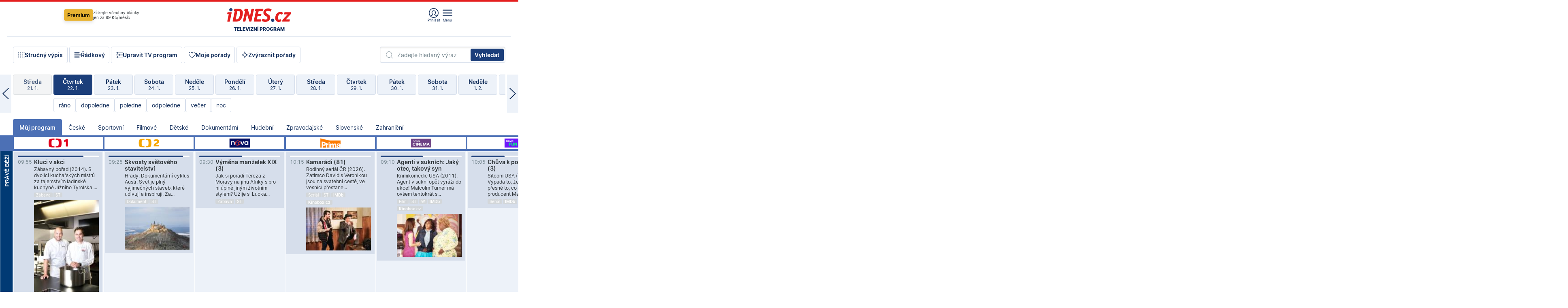

--- FILE ---
content_type: text/html; charset=windows-1250
request_url: https://tvprogram.idnes.cz/?t=detail&id=58453070
body_size: 111210
content:
<!doctype html>

<html lang="cs" class="css-d">
<head>
    
    <meta charset="windows-1250">
    <meta http-equiv="cache-control" content="no-cache">
    <meta name="viewport" content="width=device-width, initial-scale=1.0, minimum-scale=1.0">
    <title>TV program dnes a na 14 dn&#237; pro v&#237;ce ne&#382; 150 stanic</title>
    <meta name="description" property="og:description" lang="cs" content="Velk&#253; TV program obl&#237;ben&#253;ch stanic s mo&#382;nost&#237; vyhled&#225;v&#225;n&#237; podle denn&#237; doby, dn&#367; nebo slov. TV program - podrobn&#233; popisy i fotky, filmy, seri&#225;ly, sport...">
    <link rel="shortcut icon" href="https://1gr.cz/u/favicon/idnes.ico">
    <link rel="apple-touch-icon" href="https://1gr.cz/u/favicon/apple-touch-icon.png">
    <link rel="canonical" href="https://tvprogram.idnes.cz">
    <meta property="og:site_name" content="iDNES.cz">
    <meta property="og:type" content="website">
    <meta property="og:url" content="https://tvprogram.idnes.cz">
    <meta property="og:title" content="TV program dnes a na 14 dn&#237; pro v&#237;ce ne&#382; 150 stanic">
    <meta name="image" property="og:image" content="https://1gr.cz/o/ogimage/idnes2025.jpg">
    <meta name="twitter:site" content="@idnescz">
    <meta property="fb:app_id" content="120489248467">
    <link href="https://servis.idnes.cz/rss.aspx?c=kultura" rel="alternate" type="application/rss+xml" title="RSS">
	<meta name="cXenseParse:pageclass" content="frontpage">
	<meta name="cXenseParse:qiw-typobsahu" content="home">
	<meta name="cXenseParse:qiw-subsection" content="Kultura">
	<meta name="cXenseParse:qiw-ostrov" content="kultura">
	<meta name="cXenseParse:qiw-rubrika" content="tv-program">
	<meta name="cXenseParse:qiw-vylouceni" content="redesign24" data-separator=",">





<script>var Unidata = { "exdomena": "tvprogram.idnes.cz", "ostrov": "kultura", "rubrika": "tv-program", "zobrazeni": "home", "verze": "A", "reklama": true, "timestamp": 1769073322176.0, "webtype": "full", "section": "Zpravodajství", "subSection": "Kultura", "pageType": "default", "authors": [""], "keywords": ["redesign24"], "isLogged": false, "noAd": 0, "lidskost": 111127170671589
    };
        var pp_gemius_extraparameters = new Array('content=free', 'premium=false', 'verze=A', 'webtype=full');
    
</script>



<script>   Unidata.prebidConfig = [
{"wallpaper":{"code":"wallpaper","mediaTypes":{"banner":{"sizes":[[970,310],[750,100],[728,90],[970,250],[970,210],[500,200],[300,300],[480,300],[336,280],[750,200]]}}},"750x100":{"code":"750x100","mediaTypes":{"banner":{"sizes":[[750,100],[690,100],[728,90],[300,90],[468,60],[320,50]]}}}}
    ];</script>

<script>   Unidata.biddingData = [
{"branding":true,"750x100":true,"wallpaper":true}
    ];
   
</script>

<script>window.cpexPackageConfig = {
        publisherSettingsPath: 'https://cdn.cpex.cz/settings/production/mafra.js',
    websiteSettingsPath: 'https://cdn.cpex.cz/settings/production/mafra/idnes.cz_kultura.js'
    }
    document.head.appendChild(Object.assign(document.createElement('script'), { src: `https://cdn.cpex.cz/package/cpex-package${window.location.href.indexOf('debug') > -1 ? '.js' : '.min.js'}` }));
</script>

        <script type="text/javascript" src="https://delivery.r2b2.cz/hb/mafra/kultura.idnes.cz_desktop" async></script>
<script>window.Ads = {config:{"mBrandingOffsetTop":50,"desktopTopBar":111,"vignetteCappingTime":180000}}</script>



<style>
	@import "https://1gr.cz/css/idn4/base.css?rr=1764179992";
	@import "https://1gr.cz/css/idn4/uni.css?rr=1768918863";
	@import "https://1gr.cz/css/externi/reklama.css?rr=1761728186";
	@import "https://1gr.cz/css/idn4/portal.css?rr=1759938057";
	@import "https://1gr.cz/css/idn4/layout2.css?rr=1768481385";
	@import "https://1gr.cz/css/idn4/tvprog.css?rr=1768470635";
</style>

<script src="https://1gr.cz/js/uni/uni.js?rr=1764253092"></script>
<script src="https://1gr.cz/js/tv/2014.js?rr=1756411372"></script>




<script type="text/javascript">
        window.didomiConfig = { sdkPath: 'https://privacy.1gr.cz/', apiPath: 'https://privacy.1gr.cz/api' };
        window.Unidata = window.Unidata || {};
        window.Unidata.didomiVerze = '2';
        
    </script>
    
    <style>#didomi-notice { display: none!important; }</style>
    <script type="text/javascript">
        window.didomiEventListeners = window.didomiEventListeners || [];
        window.didomiEventListeners.push({ event: 'notice.shown', listener: function () { Didomi.notice.hide(); } });
    </script>
    
    <script src="https://1gr.cz/js/cmp/cookiewallCMP.js" async></script>
    

    <script>var adformtag = window.adformtag = window.adformtag || []; adformtag.push(function () { adformtag.setRequestParam('gdpr', '1'); });</script><script>Log.carkovacka("d=D&c=F&a=F&v=A&u=tv-program");</script><!-- G:Up kultura_tv-program-->
<!-- Gemius2013: TV program univerzal -->
<script>
if((/tech_max=[^;]*aplikace=1/.test(document.cookie)) || (/dCMP=[^;]*gemius=1/.test(document.cookie)) || !(typeof(Didomi) == "undefined" || !Didomi.getUserStatus().vendors.consent.enabled.includes(328)))
{ 
var pp_gemius_consent = true;
} else
{
var pp_gemius_use_cmp = true; 
}
if(!/(^|;)\s*nogemius=/.test(document.cookie)){
var pp_gemius_identifier = 'AkTqKCO_Yw9Ei2HHIVFcRKRursvGf6cCXnrPk.B3WE7.J7';

function gemius_pending(i) { window[i] = window[i] || function() {var x = window[i+'_pdata'] = window[i+'_pdata'] || []; x[x.length]=arguments;};};gemius_pending('gemius_hit'); gemius_pending('gemius_event'); gemius_pending('gemius_init'); gemius_pending('pp_gemius_hit'); gemius_pending('pp_gemius_event'); gemius_pending('pp_gemius_init'); (function(d,t) {try {var gt=d.createElement(t),s=d.getElementsByTagName(t)[0],l='http'+((location.protocol=='https:')?'s':''); gt.setAttribute('async','async');gt.setAttribute('defer','defer'); gt.src=l+'://spir.hit.gemius.pl/xgemius.js'; s.parentNode.insertBefore(gt,s);} catch (e) {}})(document,'script');
}
</script><!-- Analytics: kultura -->
<!-- Google Tag Manager -->
<script>
  window.dataLayer = window.dataLayer || [];
  if(MujPAS.prihlasen) dataLayer.push({'userType': 'member'});
  function gtag() { dataLayer.push(arguments); };
  gtag('consent', 'default', {
      'ad_storage': (/dCMP=[^;]*google=1/.test(document.cookie) ? 'granted' : 'denied'),
      'ad_user_data': (/dCMP=[^;]*google=1/.test(document.cookie) ? 'granted' : 'denied'),
      'analytics_storage': ((/dCMP=[^;]*mafra=\d\d1\d/.test(document.cookie)) || (typeof (Didomi) != 'undefined' && Didomi.getUserConsentStatus('publishers-Kqq3iPge', 'c:mafraas-Xd6p2mGA')) ? 'granted' : 'denied'),
      'ad_personalization': ((/dCMP=[^;]*mafra=\d1\d\d/.test(document.cookie)) || (typeof (Didomi) != 'undefined' && Didomi.getUserConsentStatus('publishers-UPqtcgaE', 'c:mafraas-Xd6p2mGA')) ? 'granted' : 'denied')  });
</script>
<noscript><iframe src="//www.googletagmanager.com/ns.html?id=GTM-WD22KH"
height="0" width="0" style="display:none;visibility:hidden"></iframe></noscript>
<script>(function(w,d,s,l,i){w[l]=w[l]||[];w[l].push({'gtm.start':
new Date().getTime(),event:'gtm.js'});var f=d.getElementsByTagName(s)[0],
j=d.createElement(s),dl=l!='dataLayer'?'&l='+l:'';j.async=true;j.src='//www.googletagmanager.com/gtm.js?id='+i+dl;f.parentNode.insertBefore(j,f);
})(window,document,'script','dataLayer','GTM-WD22KH');</script>
<!-- End Google Tag Manager -->



<script>
    consentFunction = function () {
        if (/dCMP=[^;]*piano=1/.test(document.cookie) || !(typeof (Didomi) == "undefined" || !Didomi.getUserStatus().vendors.consent.enabled.includes(412))) {
            var id = document.cookies.read("_mmid");
            var webIdCookie = document.cookies.read("\x5fwebid");
            if (id) {
                window.pdl = window.pdl || {};
                window.pdl.browserId = id;
                if (!Math.floor(Math.random() * 1000)) Log.ping(location.href, "logpiano\x5Fmmid\x5Fx1000");
            }
            else {
                Log.ping(location.href, "logpiano\x5Fnommid\x5F" + (webIdCookie ? "" : "no") + "webid" + (webIdCookie ? "\x5F" + webIdCookie[0] : ""));
            }

            if (!window.pianoLoaded) {
                window.pianoLoaded = true;
                var s = document.createElement("script");
                document.getElementsByTagName("head")[0].appendChild(s);
                s.src = "https://cdn.tinypass.com/api/tinypass.min.js";
            }
        }




        tp = window.tp || [];
        tp.push(["setAid", 'ldpllFOBpe']);
        tp.push(["setCxenseSiteId", "4732542837648372374"]);
        tp.push(["setEndpoint", 'https://buy-eu.piano.io/api/v3']);
        tp.push(["setEspEndpoint", 'https://api-esp-eu.piano.io']);
        tp.push(["setUseTinypassAccounts", false]);
        tp.push(["setUsePianoIdUserProvider", true]);
        var userState = Unidata.isLogged ? (Unidata.isSubscriber ? ["subscriber"] : ["logged"]) : ["notlogged"];
        tp.push(["setContentIsNative", Unidata.ostrov == "sdelenih"]);

        tp.push(["setCustomVariable", "premTarif", "tarif-none"]);
        tp.push(["setCustomVariable", "premFreq", "freq-none"]);
        tp.push(["setCustomVariable", "premMethod", "meth-none"]);
        tp.push(["setCustomVariable", "premAction", "act-none"]);
        tp.push(["setCustomVariable", "premDiscount", "disc-none"]);
        tp.push(["setCustomVariable", "premMkt", "mkt-0"]);
        tp.push(["setCustomVariable", "premTime", "time-morepass"]);
        tp.push(["setCustomVariable", "premTier", "_none"]);
        tp.push(["setCustomVariable", "premPrice", "0"]);
        tp.push(["setCustomVariable", "premNextPrice", "0"]);
        tp.push(["setCustomVariable", "testVerze", "verze-A"]);
        tp.push(["setCustomVariable", "webVerze", "full"]);
        tp.push(["setCustomVariable", "userState", userState]);
        tp.push(["setCustomVariable", "content", "free"]);
        tp.push(["setCustomVariable", "canonical", "https://tvprogram.idnes.cz"]);
        

        var setCustomParameters = {
            "qiw-premTarif": "tarif-none",    
            "aev-premTarif": "tarif-none",    
            "qiw-premFreq": "freq-none", 
            "qiw-premMethod": "meth-none", 
            "qiw-premAction": "act-none", 
            "qiw-premDiscount": "disc-none", 
            "qiw-premMkt": "mkt-0", 
            "qiw-premTime": "time-morepass", 
            "qiw-testVerze": "verze-A",
            "qiw-webVerze": "full",
            "qiw-content": "free"
        };

        window.cX = window.cX || { options: { consent: true, consentVersion: 2 } }; cX.callQueue = cX.callQueue || [];
        cX.callQueue.push(["setCustomParameters", setCustomParameters]);
        cX.callQueue.push(['setCustomParameters', { 'userState': userState }]);
        cX.callQueue.push(['setEventAttributes', { origin: 'qiw-idnes', persistedQueryId: '65782737c003a46ada22fb6a671d723069bfcc74' }]);

        var consent = (/dCMP=[^;]*piano=1/.test(document.cookie) || !(typeof (Didomi) == "undefined" || !Didomi.getUserStatus().vendors.consent.enabled.includes(412)));
        cX.callQueue.push(['setConsent', { pv: consent, segment: consent, ad: consent, recs: consent, geo: consent, device: consent }]);

        tp.push(["init", function () {
            tp.experience.init();
        }]);
    };

    consentFunction();
</script>
</head>
<body>
    
    
            
                <div class="counters">
                    
                </div>
                
                <div id="portal"><div class="iph" id="iph">
            <div id="iph-row" class="iph-row" score-box="menu2024-top">
                
                <div class="iph-logo" itemprop="publisher" itemscope itemtype="https://schema.org/Organization">
                    
                <meta itemprop="url" content="https://www.idnes.cz">
                <meta itemprop="name" content="iDNES.cz">
                <a href="https://www.idnes.cz/" title="iDNES.cz"  score-place="1" score-type="Section" score-id="idnes" itemprop="logo" itemscope itemtype="https://schema.org/ImageObject">iDNES.cz<meta itemprop="url" content="https://1gr.cz/u/loga-n4/idnes.svg"></a> </div>
                
                <div class="iph-row-in">
                    <div class="iph-prem"> 
        <a href="https://www.idnes.cz/ucet/prihlasit-premium?url=https%3A%2F%2Fwww.idnes.cz%2Fpremium%3Fzdroj%3Dtopmenu" class="btn-prem"> Premium</a>
		<p>Získejte všechny články <br> jen&nbsp;za&nbsp;99&nbsp;Kč/měsíc</p>
	</div>
                    
                    
                </div>
                <div class="iph-row-in">
                    <ul class="iph-icolist">
                        
                        <li><a href="https://www.idnes.cz/ucet/prihlasit?url=https%3a%2f%2ftvprogram.idnes.cz%2f" class="ico-login0"  score-place="1" score-type="Other" score-id="prihlasit">Přihlásit</a> <a data-js-xhr="1" href="https://www.idnes.cz/ucet" id="ico-login1" class="ico-login1" score-place="1" score-type="Other" score-id="mujucet">Můj účet</a></li>
                        
                        <li>
                            
                            <a onclick="element('iph').classes.add('iph-iphhm-visible'); element('iph').appendChild(element('iphhm-out')); element('iphhm-out').classes.add('iphhm-act');" class="ico-menu">Menu</a>
                             
                        </li>
                    </ul>
                    
                </div>
            </div>
            
            <ul class="iph-breadcrumb" id="iph-row2" score-box="menu2024-breadcrumb">
                
                <li><a href="https://tvprogram.idnes.cz"  score-place="1" score-type="Other" score-id="tv-program" title="Televizní program">Televizní program</a>
                    
                </li>
                
            </ul>
            
        </div>
        
        <script>Misc.rozdelMenu();</script>
        
        <script>Misc.iphSticky();</script><ul class="modify">
    <li class="searchfield-tv">
        

<form method="get" action="https://tvprogram.idnes.cz/hledani" id="search-tvprogram" class="naseptavac-obal naseptavac-obrazkovy">
    <div class="inp-out ico-search">
        <input type="text" id="hledej-tv" name="slovo" class="inp" placeholder="Zadejte hledaný výraz" autocomplete="off">
        <input type="submit" id="submit-tv" class="sen" value="Vyhledat">
        
    </div>
</form>
<script>Misc.naseptavac({"id":"search-tvprogram","zdroj":"/data.aspx?type=naseptavac\u0026source=tvprogram\u0026id=\u0026q={slovo}"});</script>

    </li>
    
    <li class="incomplete-false"><a href="javascript:;" class="ico-complete" onclick="TV.prepniStrucnost();"><span></span>Stručný výpis</a></li>
    <li class="incomplete-true"><a href="javascript:;" class="ico-complete" onclick="TV.prepniStrucnost();"><span></span>Úplný výpis</a></li>
    
    <li><a class="ico-rows" href="https://tvprogram.idnes.cz/?t=detail&id=58453070&set=row" onmousedown="Log.link(this,'tvprogram2015_radkovy_menu')"><span></span>Řádkový</a></li>
    
    <li><a class="ico-edit" id="tv-channel-edit" href="https://tvprogram.idnes.cz/#upravit"><span></span>Upravit TV program</a></li>
    <li><a class="ico-my" href="https://tvprogram.idnes.cz/moje-porady" onmousedown="Log.link(this,'tvprogram2015_mojeporady')"><span></span>Moje pořady</a></li>
    <li class="selection">
        <label onclick="element('assortment').classes.toggle('qblock');" class="ico-down"><span></span>Zvýraznit pořady</label>
        <div id="assortment">
            <ul>
                <li onclick="return TV.prepniZvyrazneni('zbv');"><span class="x-zbv"></span>zábava</li>
                <li onclick="return TV.prepniZvyrazneni('spr');"><span class="x-spr"></span>sport</li>
                <li onclick="return TV.prepniZvyrazneni('flm');"><span class="x-flm"></span>film</li>
                <li onclick="return TV.prepniZvyrazneni('ser');"><span class="x-ser"></span>seriál</li>
                <li onclick="return TV.prepniZvyrazneni('dkm');"><span class="x-dkm"></span>dokument</li>
                <li onclick="return TV.prepniZvyrazneni('hdb');"><span class="x-hdb"></span>hudba</li>
                <li onclick="return TV.prepniZvyrazneni('prd');"><span class="x-prd"></span>pro děti</li>
                <li onclick="return TV.prepniZvyrazneni('zpr');"><span class="x-zpr"></span>zprávy</li>
                <li onclick="return TV.prepniZvyrazneni('st');"><span class="x-st"></span>skryté titulky</li>
            </ul>
            <ul>
                <li onclick="return TV.prepniZvyrazneni('wd');"><span class="x-wd"></span>širokoúhlé</li>
                <li onclick="return TV.prepniZvyrazneni('zn');"><span class="x-zn"></span>znaková řeč</li>
                <li onclick="return TV.prepniZvyrazneni('prem');"><span class="x-prem"></span>premiéra</li>
                <li onclick="return TV.prepniZvyrazneni('live');"><span class="x-live"></span>živě</li>
                <li onclick="return TV.prepniZvyrazneni('tip');"><span class="x-tip"></span>tip</li>
                <li onclick="return TV.prepniZvyrazneni('idn');"><span class="x-idn"></span>iDNES recenze</li>
                <li onclick="return TV.prepniZvyrazneni('vid');"><span class="x-vid"></span>trailer</li>
                <li onclick="return TV.prepniZvyrazneni('mdb');"><span class="x-mdb"></span>IMDb</li>
                <li onclick="return TV.prepniZvyrazneni('kbx');"><span class="x-kbx"></span>Kinobox</li>
                <li onclick="return TV.prepniZvyrazneni();">zrušit zvýraznění</li>
            </ul>
        </div>
    </li>
    
</ul></div>
                                <div id="content" class="content">
                                    <!--reminderfcid-->
                                    
                                    
                                    
                                    <div class="timeline">
    <div class="daytoc-out">
        <div id="daytoc-levotoc" class="daytoc-prev"></div>
        <div id="daytoc-pravotoc" class="daytoc-next"></div>
        <div id="daytoc" class="daytoc">
            <ul class="list-day">
                
                <li class=" archived">
                    <a href="https://tvprogram.idnes.cz/?dt=23.12.2025" onmousedown="Log.link(this,'tvprogram2015_dny_22012026_23122025')">
                        <b>Úterý</b>
                        <i>23. 12.</i>
                    </a>
                    
                </li>
                
                <li class=" archived">
                    <a href="https://tvprogram.idnes.cz/?dt=24.12.2025" onmousedown="Log.link(this,'tvprogram2015_dny_22012026_24122025')">
                        <b>Středa</b>
                        <i>24. 12.</i>
                    </a>
                    
                </li>
                
                <li class=" archived">
                    <a href="https://tvprogram.idnes.cz/?dt=25.12.2025" onmousedown="Log.link(this,'tvprogram2015_dny_22012026_25122025')">
                        <b>Čtvrtek</b>
                        <i>25. 12.</i>
                    </a>
                    
                </li>
                
                <li class=" archived">
                    <a href="https://tvprogram.idnes.cz/?dt=26.12.2025" onmousedown="Log.link(this,'tvprogram2015_dny_22012026_26122025')">
                        <b>Pátek</b>
                        <i>26. 12.</i>
                    </a>
                    
                </li>
                
                <li class=" archived">
                    <a href="https://tvprogram.idnes.cz/?dt=27.12.2025" onmousedown="Log.link(this,'tvprogram2015_dny_22012026_27122025')">
                        <b>Sobota</b>
                        <i>27. 12.</i>
                    </a>
                    
                </li>
                
                <li class=" archived">
                    <a href="https://tvprogram.idnes.cz/?dt=28.12.2025" onmousedown="Log.link(this,'tvprogram2015_dny_22012026_28122025')">
                        <b>Neděle</b>
                        <i>28. 12.</i>
                    </a>
                    
                </li>
                
                <li class=" archived">
                    <a href="https://tvprogram.idnes.cz/?dt=29.12.2025" onmousedown="Log.link(this,'tvprogram2015_dny_22012026_29122025')">
                        <b>Pondělí</b>
                        <i>29. 12.</i>
                    </a>
                    
                </li>
                
                <li class=" archived">
                    <a href="https://tvprogram.idnes.cz/?dt=30.12.2025" onmousedown="Log.link(this,'tvprogram2015_dny_22012026_30122025')">
                        <b>Úterý</b>
                        <i>30. 12.</i>
                    </a>
                    
                </li>
                
                <li class=" archived">
                    <a href="https://tvprogram.idnes.cz/?dt=31.12.2025" onmousedown="Log.link(this,'tvprogram2015_dny_22012026_31122025')">
                        <b>Středa</b>
                        <i>31. 12.</i>
                    </a>
                    
                </li>
                
                <li class=" archived">
                    <a href="https://tvprogram.idnes.cz/?dt=1.1.2026" onmousedown="Log.link(this,'tvprogram2015_dny_22012026_01012026')">
                        <b>Čtvrtek</b>
                        <i>1. 1.</i>
                    </a>
                    
                </li>
                
                <li class=" archived">
                    <a href="https://tvprogram.idnes.cz/?dt=2.1.2026" onmousedown="Log.link(this,'tvprogram2015_dny_22012026_02012026')">
                        <b>Pátek</b>
                        <i>2. 1.</i>
                    </a>
                    
                </li>
                
                <li class=" archived">
                    <a href="https://tvprogram.idnes.cz/?dt=3.1.2026" onmousedown="Log.link(this,'tvprogram2015_dny_22012026_03012026')">
                        <b>Sobota</b>
                        <i>3. 1.</i>
                    </a>
                    
                </li>
                
                <li class=" archived">
                    <a href="https://tvprogram.idnes.cz/?dt=4.1.2026" onmousedown="Log.link(this,'tvprogram2015_dny_22012026_04012026')">
                        <b>Neděle</b>
                        <i>4. 1.</i>
                    </a>
                    
                </li>
                
                <li class=" archived">
                    <a href="https://tvprogram.idnes.cz/?dt=5.1.2026" onmousedown="Log.link(this,'tvprogram2015_dny_22012026_05012026')">
                        <b>Pondělí</b>
                        <i>5. 1.</i>
                    </a>
                    
                </li>
                
                <li class=" archived">
                    <a href="https://tvprogram.idnes.cz/?dt=6.1.2026" onmousedown="Log.link(this,'tvprogram2015_dny_22012026_06012026')">
                        <b>Úterý</b>
                        <i>6. 1.</i>
                    </a>
                    
                </li>
                
                <li class=" archived">
                    <a href="https://tvprogram.idnes.cz/?dt=7.1.2026" onmousedown="Log.link(this,'tvprogram2015_dny_22012026_07012026')">
                        <b>Středa</b>
                        <i>7. 1.</i>
                    </a>
                    
                </li>
                
                <li class=" archived">
                    <a href="https://tvprogram.idnes.cz/?dt=8.1.2026" onmousedown="Log.link(this,'tvprogram2015_dny_22012026_08012026')">
                        <b>Čtvrtek</b>
                        <i>8. 1.</i>
                    </a>
                    
                </li>
                
                <li class=" archived">
                    <a href="https://tvprogram.idnes.cz/?dt=9.1.2026" onmousedown="Log.link(this,'tvprogram2015_dny_22012026_09012026')">
                        <b>Pátek</b>
                        <i>9. 1.</i>
                    </a>
                    
                </li>
                
                <li class=" archived">
                    <a href="https://tvprogram.idnes.cz/?dt=10.1.2026" onmousedown="Log.link(this,'tvprogram2015_dny_22012026_10012026')">
                        <b>Sobota</b>
                        <i>10. 1.</i>
                    </a>
                    
                </li>
                
                <li class=" archived">
                    <a href="https://tvprogram.idnes.cz/?dt=11.1.2026" onmousedown="Log.link(this,'tvprogram2015_dny_22012026_11012026')">
                        <b>Neděle</b>
                        <i>11. 1.</i>
                    </a>
                    
                </li>
                
                <li class=" archived">
                    <a href="https://tvprogram.idnes.cz/?dt=12.1.2026" onmousedown="Log.link(this,'tvprogram2015_dny_22012026_12012026')">
                        <b>Pondělí</b>
                        <i>12. 1.</i>
                    </a>
                    
                </li>
                
                <li class=" archived">
                    <a href="https://tvprogram.idnes.cz/?dt=13.1.2026" onmousedown="Log.link(this,'tvprogram2015_dny_22012026_13012026')">
                        <b>Úterý</b>
                        <i>13. 1.</i>
                    </a>
                    
                </li>
                
                <li class=" archived">
                    <a href="https://tvprogram.idnes.cz/?dt=14.1.2026" onmousedown="Log.link(this,'tvprogram2015_dny_22012026_14012026')">
                        <b>Středa</b>
                        <i>14. 1.</i>
                    </a>
                    
                </li>
                
                <li class=" archived">
                    <a href="https://tvprogram.idnes.cz/?dt=15.1.2026" onmousedown="Log.link(this,'tvprogram2015_dny_22012026_15012026')">
                        <b>Čtvrtek</b>
                        <i>15. 1.</i>
                    </a>
                    
                </li>
                
                <li class=" archived">
                    <a href="https://tvprogram.idnes.cz/?dt=16.1.2026" onmousedown="Log.link(this,'tvprogram2015_dny_22012026_16012026')">
                        <b>Pátek</b>
                        <i>16. 1.</i>
                    </a>
                    
                </li>
                
                <li class=" archived">
                    <a href="https://tvprogram.idnes.cz/?dt=17.1.2026" onmousedown="Log.link(this,'tvprogram2015_dny_22012026_17012026')">
                        <b>Sobota</b>
                        <i>17. 1.</i>
                    </a>
                    
                </li>
                
                <li class=" archived">
                    <a href="https://tvprogram.idnes.cz/?dt=18.1.2026" onmousedown="Log.link(this,'tvprogram2015_dny_22012026_18012026')">
                        <b>Neděle</b>
                        <i>18. 1.</i>
                    </a>
                    
                </li>
                
                <li class=" archived">
                    <a href="https://tvprogram.idnes.cz/?dt=19.1.2026" onmousedown="Log.link(this,'tvprogram2015_dny_22012026_19012026')">
                        <b>Pondělí</b>
                        <i>19. 1.</i>
                    </a>
                    
                </li>
                
                <li class=" archived">
                    <a href="https://tvprogram.idnes.cz/?dt=20.1.2026" onmousedown="Log.link(this,'tvprogram2015_dny_22012026_20012026')">
                        <b>Úterý</b>
                        <i>20. 1.</i>
                    </a>
                    
                </li>
                
                <li class=" archived">
                    <a href="https://tvprogram.idnes.cz/?dt=21.1.2026" onmousedown="Log.link(this,'tvprogram2015_dny_22012026_21012026')">
                        <b>Středa</b>
                        <i>21. 1.</i>
                    </a>
                    
                </li>
                
                <li class="act">
                    <a href="https://tvprogram.idnes.cz/?dt=22.1.2026" onmousedown="Log.link(this,'tvprogram2015_dny_22012026_22012026')">
                        <b>Čtvrtek</b>
                        <i>22. 1.</i>
                    </a>
                    
                    <div>
                        <a onclick="return TV.najedCas(5)" href="javascript:;"><i>ráno</i></a>
                        <a onclick="return TV.najedCas(9)" href="javascript:;"><i>dopoledne</i></a>
                        <a onclick="return TV.najedCas(12)" href="javascript:;"><i>poledne</i></a>
                        <a onclick="return TV.najedCas(16)" href="javascript:;"><i>odpoledne</i></a>
                        <a onclick="return TV.najedCas(20)" href="javascript:;"><i>večer</i></a>
                        <a onclick="return TV.najedCas(24)" href="javascript:;"><i>noc</i></a>
                    </div>
                    
                </li>
                
                <li class="">
                    <a href="https://tvprogram.idnes.cz/?dt=23.1.2026" onmousedown="Log.link(this,'tvprogram2015_dny_22012026_23012026')">
                        <b>Pátek</b>
                        <i>23. 1.</i>
                    </a>
                    
                </li>
                
                <li class="">
                    <a href="https://tvprogram.idnes.cz/?dt=24.1.2026" onmousedown="Log.link(this,'tvprogram2015_dny_22012026_24012026')">
                        <b>Sobota</b>
                        <i>24. 1.</i>
                    </a>
                    
                </li>
                
                <li class="">
                    <a href="https://tvprogram.idnes.cz/?dt=25.1.2026" onmousedown="Log.link(this,'tvprogram2015_dny_22012026_25012026')">
                        <b>Neděle</b>
                        <i>25. 1.</i>
                    </a>
                    
                </li>
                
                <li class="">
                    <a href="https://tvprogram.idnes.cz/?dt=26.1.2026" onmousedown="Log.link(this,'tvprogram2015_dny_22012026_26012026')">
                        <b>Pondělí</b>
                        <i>26. 1.</i>
                    </a>
                    
                </li>
                
                <li class="">
                    <a href="https://tvprogram.idnes.cz/?dt=27.1.2026" onmousedown="Log.link(this,'tvprogram2015_dny_22012026_27012026')">
                        <b>Úterý</b>
                        <i>27. 1.</i>
                    </a>
                    
                </li>
                
                <li class="">
                    <a href="https://tvprogram.idnes.cz/?dt=28.1.2026" onmousedown="Log.link(this,'tvprogram2015_dny_22012026_28012026')">
                        <b>Středa</b>
                        <i>28. 1.</i>
                    </a>
                    
                </li>
                
                <li class="">
                    <a href="https://tvprogram.idnes.cz/?dt=29.1.2026" onmousedown="Log.link(this,'tvprogram2015_dny_22012026_29012026')">
                        <b>Čtvrtek</b>
                        <i>29. 1.</i>
                    </a>
                    
                </li>
                
                <li class=" second">
                    <a href="https://tvprogram.idnes.cz/?dt=30.1.2026" onmousedown="Log.link(this,'tvprogram2015_dny_22012026_30012026')">
                        <b>Pátek</b>
                        <i>30. 1.</i>
                    </a>
                    
                </li>
                
                <li class=" second">
                    <a href="https://tvprogram.idnes.cz/?dt=31.1.2026" onmousedown="Log.link(this,'tvprogram2015_dny_22012026_31012026')">
                        <b>Sobota</b>
                        <i>31. 1.</i>
                    </a>
                    
                </li>
                
                <li class=" second">
                    <a href="https://tvprogram.idnes.cz/?dt=1.2.2026" onmousedown="Log.link(this,'tvprogram2015_dny_22012026_01022026')">
                        <b>Neděle</b>
                        <i>1. 2.</i>
                    </a>
                    
                </li>
                
                <li class=" second">
                    <a href="https://tvprogram.idnes.cz/?dt=2.2.2026" onmousedown="Log.link(this,'tvprogram2015_dny_22012026_02022026')">
                        <b>Pondělí</b>
                        <i>2. 2.</i>
                    </a>
                    
                </li>
                
                <li class=" second">
                    <a href="https://tvprogram.idnes.cz/?dt=3.2.2026" onmousedown="Log.link(this,'tvprogram2015_dny_22012026_03022026')">
                        <b>Úterý</b>
                        <i>3. 2.</i>
                    </a>
                    
                </li>
                
                <li class=" second">
                    <a href="https://tvprogram.idnes.cz/?dt=4.2.2026" onmousedown="Log.link(this,'tvprogram2015_dny_22012026_04022026')">
                        <b>Středa</b>
                        <i>4. 2.</i>
                    </a>
                    
                </li>
                
            </ul>
        </div>
        <script>Misc.kolotoc({ id: "daytoc", doprava: "daytoc-pravotoc", doleva: "daytoc-levotoc", start: 29, konecny: true });</script>
    </div>
</div>
<!--reminderfcid-->

<div id="tv-fix" class="header-normal">
    <ul class="tv-sel">
      <li class="act"><a href="https://tvprogram.idnes.cz/" onmousedown="Log.link(this,'tvprogram2015_kategorie_mojeporady')"><i>Můj program</i></a></li>
      
      <li><a href="https://tvprogram.idnes.cz/ceske" onmousedown="Log.link(this,'tvprogram2015_kategorie_ceske')"><i>České</i></a></li>
      
      <li><a href="https://tvprogram.idnes.cz/sportovni" onmousedown="Log.link(this,'tvprogram2015_kategorie_sport')"><i>Sportovní</i></a></li>
      
      <li><a href="https://tvprogram.idnes.cz/filmove" onmousedown="Log.link(this,'tvprogram2015_kategorie_film')"><i>Filmové</i></a></li>
      
      <li><a href="https://tvprogram.idnes.cz/detske" onmousedown="Log.link(this,'tvprogram2015_kategorie_detske')"><i>Dětské</i></a></li>
      
      <li><a href="https://tvprogram.idnes.cz/dokumentarni" onmousedown="Log.link(this,'tvprogram2015_kategorie_dokumenty')"><i>Dokumentární</i></a></li>
      
      <li><a href="https://tvprogram.idnes.cz/hudebni" onmousedown="Log.link(this,'tvprogram2015_kategorie_hudebni')"><i>Hudební</i></a></li>
      
      <li><a href="https://tvprogram.idnes.cz/zpravodajske" onmousedown="Log.link(this,'tvprogram2015_kategorie_zpravy')"><i>Zpravodajské</i></a></li>
      
      <li><a href="https://tvprogram.idnes.cz/slovenske" onmousedown="Log.link(this,'tvprogram2015_kategorie_slovenske')"><i>Slovenské</i></a></li>
      
      <li><a href="https://tvprogram.idnes.cz/zahranicni" onmousedown="Log.link(this,'tvprogram2015_kategorie_zahranicni')"><i>Zahraniční</i></a></li>
      
    </ul>
    <div class="tv-main-out" id="tv-wrapper">
            <table class="tv-main" id="tv-table">
                <thead id="tv-channels" class=" editable" style="width: 327em">
                    <tr>
                        <th class="col-time"></th>
                        
                        <th>
                            
                            <img class="tvlogo" src="https://1gr.cz/o/televize/loga-m/ct-1.png" title="ČT1" alt="ČT1" data-channel="1">
                            
                        </th>
                        
                        <th>
                            
                            <img class="tvlogo" src="https://1gr.cz/o/televize/loga-m/ct-2.png" title="ČT2" alt="ČT2" data-channel="2">
                            
                        </th>
                        
                        <th>
                            
                            <img class="tvlogo" src="https://1gr.cz/o/televize/loga-m/nova.png" title="Nova" alt="Nova" data-channel="3">
                            
                        </th>
                        
                        <th>
                            
                            <img class="tvlogo" src="https://1gr.cz/o/televize/loga-m/prima.png" title="Prima" alt="Prima" data-channel="4">
                            
                        </th>
                        
                        <th>
                            
                            <img class="tvlogo" src="https://1gr.cz/o/televize/loga-m/nova-cinema.png" title="Nova Cinema" alt="Nova Cinema" data-channel="78">
                            
                        </th>
                        
                        <th>
                            
                            <img class="tvlogo" src="https://1gr.cz/o/televize/loga-m/nova-fun.png" title="Nova Fun" alt="Nova Fun" data-channel="560">
                            
                        </th>
                        
                        <th>
                            
                            <img class="tvlogo" src="https://1gr.cz/o/televize/loga-m/nova-action.png" title="Nova Action" alt="Nova Action" data-channel="558">
                            
                        </th>
                        
                        <th>
                            
                            <img class="tvlogo" src="https://1gr.cz/o/televize/loga-m/nova-krimi.png" title="Nova Krimi" alt="Nova Krimi" data-channel="559">
                            
                        </th>
                        
                        <th>
                            
                            <img class="tvlogo" src="https://1gr.cz/o/televize/loga-m/prima-cool.png" title="Prima COOL" alt="Prima COOL" data-channel="92">
                            
                        </th>
                        
                        <th>
                            
                            <img class="tvlogo" src="https://1gr.cz/o/televize/loga-m/prima-love.png" title="Prima LOVE" alt="Prima LOVE" data-channel="226">
                            
                        </th>
                        
                        <th>
                            
                            <img class="tvlogo" src="https://1gr.cz/o/televize/loga-m/prima-zoom.png" title="Prima ZOOM" alt="Prima ZOOM" data-channel="331">
                            
                        </th>
                        
                        <th>
                            
                            <img class="tvlogo" src="https://1gr.cz/o/televize/loga-m/prima-max.png" title="Prima MAX" alt="Prima MAX" data-channel="474">
                            
                        </th>
                        
                        <th>
                            
                            <img class="tvlogo" src="https://1gr.cz/o/televize/loga-m/barrandov.png" title="Barrandov" alt="Barrandov" data-channel="89">
                            
                        </th>
                        
                        <th>
                            
                            <img class="tvlogo" src="https://1gr.cz/o/televize/loga-m/ct-4-sport.png" title="ČT sport" alt="ČT sport" data-channel="18">
                            
                        </th>
                        
                        <th>
                            
                            <img class="tvlogo" src="https://1gr.cz/o/televize/loga-m/ct-24.png" title="ČT24" alt="ČT24" data-channel="24">
                            
                        </th>
                        
                        <th>
                            
                            <img class="tvlogo" src="https://1gr.cz/o/televize/loga-m/ocko.png" title="Óčko" alt="Óčko" data-channel="19">
                            
                        </th>
                        
                        <th>
                            
                            <img class="tvlogo" src="https://1gr.cz/o/televize/loga-m/ct-d.png" title="ČT :D" alt="ČT :D" data-channel="94">
                            
                        </th>
                        
                        <th class="col-time"></th>
                    </tr>
                </thead>
                <tbody>
                    
                    <tr id="current" class="current">
                        <td class="col-time col-time-current"><u></u></td>
                        
                        <td><a class=" past now" data-channel="1" data-show="99876870" data-series="37" data-start="595" data-length="25" href="https://tvprogram.idnes.cz/ct-1/ct-09.55-kluci-v-akci.id99876870-s37"><div class="x-zbv x-st"><u class="zizalka"><u style="width:81%;"></u></u><h3>Kluci v akci</h3><small>09:55</small><p>Zábavný pořad (2014). S dvojicí kuchařských mistrů za tajemstvím ladinské kuchyně Jižního Tyrolska....</p><p><i class="x-zbv"></i><i class="x-st"></i></p> <img width="143" src="//1gr.cz/data/tvprogram/images/prev/1/99876870/26420235.jpg" alt="Kluci v akci" class="imgal"></div></a></td>
                        
                        <td><a class=" past now" data-channel="2" data-show="99877124" data-series="313467" data-start="565" data-length="55" href="https://tvprogram.idnes.cz/ct-2/ct-09.25-skvosty-svetoveho-stavitelstvi.id99877124-s313467"><div class="x-dkm x-st"><u class="zizalka"><u style="width:92%;"></u></u><h3>Skvosty světového stavitelství</h3><small>09:25</small><p>Hrady. Dokumentární cyklus Austr. Svět je plný výjimečných staveb, které udivují a inspirují. Za...</p><p><i class="x-dkm"></i><i class="x-st"></i></p> <img width="143" src="//1gr.cz/data/tvprogram/images/prev/2/99877124/26420485.jpg" alt="Skvosty světového stavitelství" class="imgal"></div></a></td>
                        
                        <td><a class=" past now" data-channel="3" data-show="99829115" data-series="320679" data-start="570" data-length="85" href="https://tvprogram.idnes.cz/nova/ct-09.30-vymena-manzelek-xix-3.id99829115-s320679"><div class="x-zbv x-st"><u class="zizalka"><u style="width:53%;"></u></u><h3>Výměna manželek XIX (3)</h3><small>09:30</small><p>Jak si poradí Tereza z Moravy na jihu Afriky s pro ni úplně jiným životním stylem? Užije si Lucka...</p><p><i class="x-zbv"></i><i class="x-st"></i></p> </div></a></td>
                        
                        <td><a class=" past now" data-channel="4" data-show="99741968" data-series="298484" data-start="615" data-length="80" href="https://tvprogram.idnes.cz/prima/ct-10.15-kamaradi-81.id99741968-s298484"><div class="x-ser x-st x-mdb x-kbx"><u class="zizalka"><u style="width:0%;"></u></u><h3>Kamarádi (81)</h3><small>10:15</small><p>Rodinný seriál ČR (2026). Zatímco David s Veronikou jsou na svatební cestě, ve vesnici přestane...</p><p><i class="x-ser"></i><i class="x-st"></i><i class="x-mdb"></i><i class="x-kbx"></i></p> <img width="143" src="//1gr.cz/data/tvprogram/images/prev/4/99741968/26420787.jpg" alt="Kamarádi (81)" class="imgal"></div></a></td>
                        
                        <td><a class=" past now" data-channel="78" data-show="99829905" data-series="0" data-start="550" data-length="125" href="https://tvprogram.idnes.cz/nova-cinema/ct-09.10-agenti-v-suknich-jaky-otec-takovy-syn.id99829905"><div class="x-flm x-st x-wd x-mdb x-kbx"><u class="zizalka"><u style="width:52%;"></u></u><h3>Agenti v sukních: Jaký otec, takový syn</h3><small>09:10</small><p>Krimikomedie USA (2011). Agent v sukni opět vyráží do akce! Malcolm Turner má ovšem tentokrát s...</p><p><i class="x-flm"></i><i class="x-st"></i><i class="x-wd"></i><i class="x-mdb"></i><i class="x-kbx"></i></p> <img width="143" src="//1gr.cz/data/tvprogram/images/prev/78/99829905/26422460.jpg" alt="Agenti v sukních: Jaký otec, takový syn" class="imgal"></div></a></td>
                        
                        <td><a class=" past now" data-channel="560" data-show="99830117" data-series="284499" data-start="605" data-length="25" href="https://tvprogram.idnes.cz/nova-fun/ct-10.05-chuva-k-pohledani-v-3.id99830117-s284499"><div class="x-ser x-mdb x-kbx"><u class="zizalka"><u style="width:41%;"></u></u><h3>Chůva k pohledání V (3)</h3><small>10:05</small><p>Sitcom USA (1997-1998). Vypadá to, že chůva Fran je přesně to, co ovdovělý producent Max a jeho...</p><p><i class="x-ser"></i><i class="x-mdb"></i><i class="x-kbx"></i></p> </div></a></td>
                        
                        <td><a class=" past now" data-channel="558" data-show="99829562" data-series="320723" data-start="575" data-length="60" href="https://tvprogram.idnes.cz/nova-action/ct-09.35-herkules-iv-10.id99829562-s320723"><div class="x-ser x-prem x-mdb x-kbx"><u class="zizalka"><u style="width:67%;"></u></u><h3>Herkules IV (10)</h3><small>09:35</small><p>Dobrodružný seriál USA (1995-1999). Herkules, nadlidskou silou obdařený syn boha Dia a lidské...</p><p><i class="x-ser"></i><i class="x-prem"></i><i class="x-mdb"></i><i class="x-kbx"></i></p> </div></a></td>
                        
                        <td><a class=" past now" data-channel="559" data-show="99830712" data-series="158761" data-start="575" data-length="55" href="https://tvprogram.idnes.cz/nova-krimi/ct-09.35-dr-house-vii-7.id99830712-s158761"><div class="x-ser x-st x-wd x-mdb x-kbx"><u class="zizalka"><u style="width:73%;"></u></u><h3>Dr. House VII (7)</h3><small>09:35</small><p>Neštovice o rok více. Seriál USA (2010). V nemocnici je vyhlášena přísná karanténa, protože je...</p><p><i class="x-ser"></i><i class="x-st"></i><i class="x-wd"></i><i class="x-mdb"></i><i class="x-kbx"></i></p> <img width="143" src="//1gr.cz/data/tvprogram/images/prev/559/99830712/26427246.jpg" alt="Dr. House VII (7)" class="imgal"></div></a></td>
                        
                        <td><a class=" past now" data-channel="92" data-show="99742363" data-series="118822" data-start="600" data-length="55" href="https://tvprogram.idnes.cz/prima-cool/ct-10.00-hvezdna-brana-viii-19.id99742363-s118822"><div class="x-ser x-st x-mdb x-kbx"><u class="zizalka"><u style="width:28%;"></u></u><h3>Hvězdná brána VIII (19)</h3><small>10:00</small><p>Moebius 1/2. Seriál USA (2004). Tajemná brána do vesmíru se opět otevírá a speciální vojenská...</p><p><i class="x-ser"></i><i class="x-st"></i><i class="x-mdb"></i><i class="x-kbx"></i></p> </div></a></td>
                        
                        <td><a class=" past now" data-channel="226" data-show="99744898" data-series="144932" data-start="580" data-length="50" href="https://tvprogram.idnes.cz/prima-love/ct-09.40-prostreno.id99744898-s144932"><div class="x-zbv"><u class="zizalka"><u style="width:71%;"></u></u><h3>Prostřeno!</h3><small>09:40</small><p>Prostřeno! tento týden navštíví jižní Čechy. Nebude nouze o dojemné, trapné ani veselé chvilky....</p><p><i class="x-zbv"></i></p> <img width="143" src="//1gr.cz/data/tvprogram/images/prev/226/99744898/26423840.jpg" alt="Prostřeno!" class="imgal"></div></a></td>
                        
                        <td><a class=" past now" data-channel="331" data-show="99744556" data-series="216232" data-start="615" data-length="35" href="https://tvprogram.idnes.cz/prima-zoom/ct-10.15-prima-svet.id99744556-s216232"><div class="x-dkm"><u class="zizalka"><u style="width:1%;"></u></u><h3>Prima Svět</h3><small>10:15</small><p>Dokument. To nejzajímavější ze světa. Už od roku 1995!</p><p><i class="x-dkm"></i></p> </div></a></td>
                        
                        <td><a class=" past now" data-channel="474" data-show="99743041" data-series="0" data-start="610" data-length="115" href="https://tvprogram.idnes.cz/prima-max/ct-10.10-turbo.id99743041"><div class="x-flm x-mdb x-kbx"><u class="zizalka"><u style="width:5%;"></u></u><h3>Turbo</h3><small>10:10</small><p>Animovaná komedie, USA (2013). Šnek Turbo má velký sen. Chtěl by jet závod s opravdovými auty....</p><p><i class="x-flm"></i><i class="x-mdb"></i><i class="x-kbx"></i></p> <img width="143" src="//1gr.cz/data/tvprogram/images/prev/474/99743041/26425356.jpg" alt="Turbo" class="imgal"></div></a></td>
                        
                        <td><a class=" past now" data-channel="89" data-show="99879202" data-series="157273" data-start="515" data-length="260" href="https://tvprogram.idnes.cz/barrandov/ct-08.35-klenot-tv.id99879202-s157273"><div class="x-zbv x-live"><u class="zizalka"><u style="width:39%;"></u></u><h3>Klenot.TV</h3><small>08:35</small><p>Poznejte náš svět nádherně se blýskajících klenotů! Čekají Vás klasické šperky zdobené krásnými a...</p><p><i class="x-zbv"></i><i class="x-live"></i></p> <img width="143" src="//1gr.cz/data/tvprogram/images/prev/89/99879202/26422608.jpg" alt="Klenot.TV" class="imgal"></div></a></td>
                        
                        <td><a class=" past now" data-channel="18" data-show="99878111" data-series="0" data-start="605" data-length="75" href="https://tvprogram.idnes.cz/ct-4-sport/ct-10.05-alpske-lyzovani-sp-v-alpskem-lyzovani-2025-2026.id99878111"><div class="x-spr x-st x-wd"><u class="zizalka"><u style="width:14%;"></u></u><h3>Alpské lyžování: SP v alpském lyžování 2025/2026</h3><small>10:05</small><p>SP Itálie. Záznam 2. kola obřího slalomu žen na světovém poháru v Kronplatzu (70 min)</p><p><i class="x-spr"></i><i class="x-st"></i><i class="x-wd"></i></p> </div></a></td>
                        
                        <td><a class=" past now" data-channel="24" data-show="99877896" data-series="162518" data-start="600" data-length="120" href="https://tvprogram.idnes.cz/ct-24/ct-10.00-studio-ct24.id99877896-s162518"><div class="x-zpr x-st"><u class="zizalka"><u style="width:13%;"></u></u><h3>Studio ČT24</h3><small>10:00</small><p>Aktuální zpravodajství v politice, ekonomice, kultuře i sportu, komentáře, analýzy, specializované...</p><p><i class="x-zpr"></i><i class="x-st"></i></p> </div></a></td>
                        
                        <td><a class=" past now" data-channel="19" data-show="99881054" data-series="0" data-start="600" data-length="300" href="https://tvprogram.idnes.cz/ocko/ct-10.00-ocko-hity.id99881054"><div class=""><u class="zizalka"><u style="width:5%;"></u></u><h3>Óčko hity</h3><small>10:00</small><p>Dopoledne v klidu</p> </div></a></td>
                        
                        <td><a class=" past now" data-channel="94" data-show="99877520" data-series="287987" data-start="605" data-length="15" href="https://tvprogram.idnes.cz/ct-d/ct-10.05-muj-mazlicek-a-ja-roztomila-havet-ii.id99877520-s287987"><div class="x-prd x-st"><u class="zizalka"><u style="width:69%;"></u></u><h3>Můj mazlíček a já - roztomilá havěť II</h3><small>10:05</small><p>Seznamte se s všemožnými malými tvory, kteří jsou stejnou mírou roztomilí, fascinující a pro život...</p><p><i class="x-prd"></i><i class="x-st"></i></p> <img width="143" src="//1gr.cz/data/tvprogram/images/prev/94/99877520/26422977.jpg" alt="Můj mazlíček a já - roztomilá havěť II" class="imgal"></div></a></td>
                        
                        <td class="col-time col-time-current"><u></u></td>
                    </tr>
                    
                    <tr id="tv-ad">
                        <td class="col-time"></td>
                        <td colspan="17">
                            <div>
                                <div class="text">
                                    <hr class="h">
                                    <div id="r-middleboard" class="r-main m31 s_750x100"><div class="r-head"><span></span></div><div class="r-body"><div id='750x100'></div><div class="fc0"></div></div></div>
                                </div>
                            </div>
                        </td>
                        <td class="col-time"></td>
                    </tr>
                    
                    <tr id="t00" class="past" >
                        <td class="col-time col-time-0"><u id="h00"></u></td>
                        
                        <td><a class=" past" data-channel="1" data-show="100393766" data-series="318479" data-start="5" data-length="50" href="https://tvprogram.idnes.cz/ct-1/st-00.05-inspektorka-candice-renoirova-iv.id100393766-s318479"><div class="x-ser x-st x-mdb x-kbx"><h3>Inspektorka Candice Renoirová IV</h3><small>00:05</small><p>Ne všechny pravdy jsou pro všechny uši. Krimiseriál Fr. (2016). Je to blondýna, je chytrá, má čtyři...</p><p><i class="x-ser"></i><i class="x-st"></i><i class="x-mdb"></i><i class="x-kbx"></i></p> <img width="143" src="//1gr.cz/data/tvprogram/images/prev/1/100393766/26521919.jpg" alt="Inspektorka Candice Renoirová IV" class="imgal"></div></a><a class=" past" data-channel="1" data-show="100393767" data-series="36" data-start="55" data-length="30" href="https://tvprogram.idnes.cz/ct-1/st-00.55-az-kviz.id100393767-s36"><div class="x-zbv x-st"><h3>AZ-kvíz</h3><small>00:55</small><p>Soutěž pro každého</p><p><i class="x-zbv"></i><i class="x-st"></i></p> <img width="143" src="//1gr.cz/data/tvprogram/images/prev/1/100393767/26521938.jpg" alt="AZ-kvíz" class="imgal"></div></a><a class=" past" data-channel="1" data-show="100393768" data-series="144897" data-start="85" data-length="20" href="https://tvprogram.idnes.cz/ct-1/st-01.25-bydleni-je-hra.id100393768-s144897"><div class="x-zbv x-st"><h3>Bydlení je hra</h3><small>01:25</small><p>Obývací pokoj se skleněnou příčkou i radiátorem. Magazín o kultuře bydlení</p><p><i class="x-zbv"></i><i class="x-st"></i></p> </div></a><a class=" past" data-channel="1" data-show="99876863" data-series="59" data-start="105" data-length="25" href="https://tvprogram.idnes.cz/ct-1/st-01.45-chalupa-je-hra.id99876863-s59"><div class="x-zbv x-st"><h3>Chalupa je hra</h3><small>01:45</small><p>Chalupářská romantika. Magazín nejen pro chataře a chalupáře</p><p><i class="x-zbv"></i><i class="x-st"></i></p> </div></a><a class=" past" data-channel="1" data-show="99876864" data-series="140136" data-start="130" data-length="155" href="https://tvprogram.idnes.cz/ct-1/st-02.10-dobre-rano.id99876864-s140136"><div class="x-zpr x-mdb x-kbx"><h3>Dobré ráno</h3><small>02:10</small><p>Startovací dávka energie! Ranní show České televize</p><p><i class="x-zpr"></i><i class="x-mdb"></i><i class="x-kbx"></i></p> <img width="143" src="//1gr.cz/data/tvprogram/images/prev/1/99876864/26413317.jpg" alt="Dobré ráno" class="imgal"></div></a><a class=" past" data-channel="1" data-show="99876865" data-series="37" data-start="285" data-length="30" href="https://tvprogram.idnes.cz/ct-1/st-04.45-kluci-v-akci.id99876865-s37"><div class="x-zbv x-st"><h3>Kluci v akci</h3><small>04:45</small><p>Zábavný pořad (2014). S dvojicí kuchařských mistrů za tajemstvím ladinské kuchyně Jižního Tyrolska....</p><p><i class="x-zbv"></i><i class="x-st"></i></p> <img width="143" src="//1gr.cz/data/tvprogram/images/prev/1/99876865/26413322.jpg" alt="Kluci v akci" class="imgal"></div></a></td>
                        
                        <td><a class=" past" data-channel="2" data-show="99877109" data-series="0" data-start="30" data-length="50" href="https://tvprogram.idnes.cz/ct-2/st-00.30-etruskove-tajemna-stredomorska-civilizace.id99877109"><div class="x-dkm x-st"><h3>Etruskové, tajemná středomořská civilizace</h3><small>00:30</small><p>Dokument Fr. Středozemní moře. Po tisíce let bylo dějištěm nesčetných příběhů. Dodnes vyvolává...</p><p><i class="x-dkm"></i><i class="x-st"></i></p> <img width="143" src="//1gr.cz/data/tvprogram/images/prev/2/99877109/26413473.jpg" alt="Etruskové, tajemná středomořská civilizace" class="imgal"></div></a><a class=" past" data-channel="2" data-show="99877110" data-series="171733" data-start="80" data-length="30" href="https://tvprogram.idnes.cz/ct-2/st-01.20-na-hranici-tradic.id99877110-s171733"><div class="x-dkm x-st"><h3>Na hranici tradic</h3><small>01:20</small><p>Malováno v Tupesích. Dokument (2011). Zuzana Hartlová vyrůstala v rodině keramiků. Už její maminka...</p><p><i class="x-dkm"></i><i class="x-st"></i></p> </div></a><a class=" past" data-channel="2" data-show="99877111" data-series="76" data-start="110" data-length="20" href="https://tvprogram.idnes.cz/ct-2/st-01.50-zaslapane-projekty.id99877111-s76"><div class="x-dkm x-st"><h3>Zašlapané projekty</h3><small>01:50</small><p>Kombajn pro muzeum. Dokument ČR (2009). V prostějovském Agrostroji vyvinuli nový kombajn SM 500,...</p><p><i class="x-dkm"></i><i class="x-st"></i></p> <img width="143" src="//1gr.cz/data/tvprogram/images/prev/2/99877111/26413485.jpg" alt="Zašlapané projekty" class="imgal"></div></a><a class=" past" data-channel="2" data-show="99877112" data-series="318712" data-start="130" data-length="15" href="https://tvprogram.idnes.cz/ct-2/st-02.10-vodacka-putovani.id99877112-s318712"><div class="x-dkm x-st"><h3>Vodácká putování</h3><small>02:10</small><p>Sázava. Dokument (2007). S Lukášem Pollertem po krásách našich řek a jejich okolí.</p><p><i class="x-dkm"></i><i class="x-st"></i></p> <img width="143" src="//1gr.cz/data/tvprogram/images/prev/2/99877112/26413489.jpg" alt="Vodácká putování" class="imgal"></div></a><a class=" past" data-channel="2" data-show="99877113" data-series="207405" data-start="145" data-length="10" href="https://tvprogram.idnes.cz/ct-2/st-02.25-v-zajeti-zelezne-opony.id99877113-s207405"><div class="x-dkm x-st"><h3>V zajetí železné opony</h3><small>02:25</small><p>Zkušenosti z procesu "M". Dokumentární cyklus (2007). Inscenované soudní procesy začínaly jako...</p><p><i class="x-dkm"></i><i class="x-st"></i></p> </div></a><a class=" past" data-channel="2" data-show="99877114" data-series="294324" data-start="155" data-length="30" href="https://tvprogram.idnes.cz/ct-2/st-02.35-hranice-dokoran-rozmowki-polsko-czeskie.id99877114-s294324"><div class="x-dkm x-st"><h3>Hranice dokořán - Rozmówki polsko-czeskie</h3><small>02:35</small><p>Dokument (2010). Pořad o problémech, radostech a spolupráci v příhraničních oblastech podél...</p><p><i class="x-dkm"></i><i class="x-st"></i></p> </div></a><a class=" past" data-channel="2" data-show="99877115" data-series="144904" data-start="185" data-length="25" href="https://tvprogram.idnes.cz/ct-2/st-03.05-babylon.id99877115-s144904"><div class="x-dkm x-st x-idn"><h3>Babylon</h3><small>03:05</small><p>Dokumentární cyklus ČR (2019). Honorární konzulka na Krétě Maria Baraku Nistazaki se svým bratrem i...</p><p><i class="x-dkm"></i><i class="x-st"></i><i class="x-idn"></i></p> </div></a><a class=" past" data-channel="2" data-show="99877116" data-series="146811" data-start="210" data-length="30" href="https://tvprogram.idnes.cz/ct-2/st-03.30-cesty-viry.id99877116-s146811"><div class="x-dkm x-st"><h3>Cesty víry</h3><small>03:30</small><p>Návrat do země otců. Dokument ČR (2019). Potomci českých pobělohorských exulantů se vracejí domů....</p><p><i class="x-dkm"></i><i class="x-st"></i></p> </div></a><a class=" past" data-channel="2" data-show="99877117" data-series="0" data-start="240" data-length="25" href="https://tvprogram.idnes.cz/ct-2/st-04.00-boxerky-z-klokocova.id99877117"><div class="x-dkm x-st"><h3>Boxerky z Klokočova</h3><small>04:00</small><p>Dokument ČR (2018). Křehké dívenky z Vítkovska dokáží, co jiné holky z vesnic, ale navíc umějí dát...</p><p><i class="x-dkm"></i><i class="x-st"></i></p> </div></a><a class=" past" data-channel="2" data-show="99877118" data-series="144904" data-start="265" data-length="25" href="https://tvprogram.idnes.cz/ct-2/st-04.25-babylon.id99877118-s144904"><div class="x-dkm x-st x-idn"><h3>Babylon</h3><small>04:25</small><p>Dokumentární cyklus ČR (2022). Síla běloruské výšivky Rufiny Bazlové a umělecký svět slovenského...</p><p><i class="x-dkm"></i><i class="x-st"></i><i class="x-idn"></i></p> </div></a><a class=" past" data-channel="2" data-show="99877119" data-series="320429" data-start="290" data-length="25" href="https://tvprogram.idnes.cz/ct-2/st-04.50-terapie-8-45.id99877119-s320429"><div class="x-ser x-st x-mdb x-kbx"><h3>Terapie (8/45)</h3><small>04:50</small><p>Seriál ČR (2011). Různí lidé, různé příběhy. Z české produkce HBO. Scénář B. Tuček. Kamera A....</p><p><i class="x-ser"></i><i class="x-st"></i><i class="x-mdb"></i><i class="x-kbx"></i></p> </div></a></td>
                        
                        <td><a class=" past" data-channel="3" data-show="99829106" data-series="158524" data-start="5" data-length="60" href="https://tvprogram.idnes.cz/nova/st-00.05-mentalista-vii-11.id99829106-s158524"><div class="x-ser x-wd x-mdb x-kbx"><h3>Mentalista VII (11)</h3><small>00:05</small><p>Pohřebiště. Krimiseriál USA (2014). FBI se přihlásí muž, který tvrdí, že jim může pomoci vyřešit...</p><p><i class="x-ser"></i><i class="x-wd"></i><i class="x-mdb"></i><i class="x-kbx"></i></p> <img width="143" src="//1gr.cz/data/tvprogram/images/prev/3/99829106/26413605.jpg" alt="Mentalista VII (11)" class="imgal"></div></a><a class=" past" data-channel="3" data-show="99829107" data-series="158524" data-start="65" data-length="55" href="https://tvprogram.idnes.cz/nova/st-01.05-mentalista-vii-12.id99829107-s158524"><div class="x-ser x-wd x-mdb x-kbx"><h3>Mentalista VII (12)</h3><small>01:05</small><p>Hnědý chlupatý koberec. Krimiseriál USA (2014). Pokračuje vyšetřování případu sériového vraha....</p><p><i class="x-ser"></i><i class="x-wd"></i><i class="x-mdb"></i><i class="x-kbx"></i></p> <img width="143" src="//1gr.cz/data/tvprogram/images/prev/3/99829107/26413630.jpg" alt="Mentalista VII (12)" class="imgal"></div></a><a class=" past" data-channel="3" data-show="99829108" data-series="148902" data-start="120" data-length="45" href="https://tvprogram.idnes.cz/nova/st-02.00-kriminalka-las-vegas-xv-2.id99829108-s148902"><div class="x-ser x-st x-wd x-mdb x-kbx"><h3>Kriminálka Las Vegas XV (2)</h3><small>02:00</small><p>Vystřízlivění. Krimiseriál USA (2014). Majiteli obchodu, který prodává marihuanu pro léčebné účely,...</p><p><i class="x-ser"></i><i class="x-st"></i><i class="x-wd"></i><i class="x-mdb"></i><i class="x-kbx"></i></p> <img width="143" src="//1gr.cz/data/tvprogram/images/prev/3/99829108/26413651.jpg" alt="Kriminálka Las Vegas XV (2)" class="imgal"></div></a><a class=" past" data-channel="3" data-show="99829109" data-series="144926" data-start="165" data-length="45" href="https://tvprogram.idnes.cz/nova/st-02.45-vikend.id99829109-s144926"><div class="x-zbv"><h3>Víkend</h3><small>02:45</small><p>Víkend je plný strhujících reportáží, inspirativních příběhů, perliček o historických událostech a...</p><p><i class="x-zbv"></i></p> <img width="143" src="//1gr.cz/data/tvprogram/images/prev/3/99829109/26413656.jpg" alt="Víkend" class="imgal"></div></a><a class=" past" data-channel="3" data-show="99829110" data-series="319286" data-start="210" data-length="45" href="https://tvprogram.idnes.cz/nova/st-03.30-ulice-5053.id99829110-s319286"><div class="x-ser x-st x-mdb x-kbx"><h3>Ulice (5053)</h3><small>03:30</small><p>Seriál ČR (2026). Adrianě začíná vztah s Prokopem přerůstat přes hlavu. Čím více času s ním tráví,...</p><p><i class="x-ser"></i><i class="x-st"></i><i class="x-mdb"></i><i class="x-kbx"></i></p> </div></a><a class=" past" data-channel="3" data-show="99829111" data-series="211118" data-start="255" data-length="65" href="https://tvprogram.idnes.cz/nova/st-04.15-ordinace-v-ruzove-zahrade-2-566.id99829111-s211118"><div class="x-ser x-st x-wd x-mdb x-kbx"><h3>Ordinace v růžové zahradě 2 (566)</h3><small>04:15</small><p>Horší už to nebude. Seriál ČR (2015). Hádka Suchého a Strnada bude mít tragické následky. Mezi...</p><p><i class="x-ser"></i><i class="x-st"></i><i class="x-wd"></i><i class="x-mdb"></i><i class="x-kbx"></i></p> </div></a></td>
                        
                        <td><a class=" past" data-channel="4" data-show="99741957" data-series="169402" data-start="60" data-length="55" href="https://tvprogram.idnes.cz/prima/st-01.00-policie-v-akci.id99741957-s169402"><div class="x-zbv x-st"><h3>Policie v akci</h3><small>01:00</small><p>Čtyři případy, čtyři lidské osudy. Reální policisté, případy ukazující skutečný život a volání o...</p><p><i class="x-zbv"></i><i class="x-st"></i></p> <img width="143" src="//1gr.cz/data/tvprogram/images/prev/4/99741957/26413926.jpg" alt="Policie v akci" class="imgal"></div></a><a class=" past" data-channel="4" data-show="99741958" data-series="210907" data-start="115" data-length="55" href="https://tvprogram.idnes.cz/prima/st-01.55-namorni-vysetrovaci-sluzba-x-21.id99741958-s210907"><div class="x-ser x-st x-mdb x-kbx"><h3>Námořní vyšetřovací služba X (21)</h3><small>01:55</small><p>Berlín. Krimiseriál USA (2012). Tým zvláštních agentů, kteří operují mimo vojenské velení, musí...</p><p><i class="x-ser"></i><i class="x-st"></i><i class="x-mdb"></i><i class="x-kbx"></i></p> <img width="143" src="//1gr.cz/data/tvprogram/images/prev/4/99741958/26413931.jpg" alt="Námořní vyšetřovací služba X (21)" class="imgal"></div></a><a class=" past" data-channel="4" data-show="99741959" data-series="210907" data-start="170" data-length="55" href="https://tvprogram.idnes.cz/prima/st-02.50-namorni-vysetrovaci-sluzba-x-22.id99741959-s210907"><div class="x-ser x-st x-mdb x-kbx"><h3>Námořní vyšetřovací služba X (22)</h3><small>02:50</small><p>Pomsta. Krimiseriál USA (2012). Tým zvláštních agentů, kteří operují mimo vojenské velení, musí...</p><p><i class="x-ser"></i><i class="x-st"></i><i class="x-mdb"></i><i class="x-kbx"></i></p> <img width="143" src="//1gr.cz/data/tvprogram/images/prev/4/99741959/26413936.jpg" alt="Námořní vyšetřovací služba X (22)" class="imgal"></div></a><a class=" past" data-channel="4" data-show="99741960" data-series="169402" data-start="225" data-length="55" href="https://tvprogram.idnes.cz/prima/st-03.45-policie-v-akci.id99741960-s169402"><div class="x-zbv x-st"><h3>Policie v akci</h3><small>03:45</small><p>Čtyři případy, čtyři lidské osudy. Reální policisté, případy ukazující skutečný život a volání o...</p><p><i class="x-zbv"></i><i class="x-st"></i></p> <img width="143" src="//1gr.cz/data/tvprogram/images/prev/4/99741960/26413937.jpg" alt="Policie v akci" class="imgal"></div></a><a class=" past" data-channel="4" data-show="99741961" data-series="207105" data-start="280" data-length="75" href="https://tvprogram.idnes.cz/prima/st-04.40-libovky-pepy-libickeho.id99741961-s207105"><div class="x-zbv"><h3>Libovky Pepy Libického</h3><small>04:40</small><p>Hezké bydlení není o luxusu, ale o inspiraci a nápadech. A zručný kutil Pepa Libický má nápadů...</p><p><i class="x-zbv"></i></p> <img width="143" src="//1gr.cz/data/tvprogram/images/prev/4/99741961/26413941.jpg" alt="Libovky Pepy Libického" class="imgal"></div></a></td>
                        
                        <td><a class=" past" data-channel="78" data-show="99955874" data-series="0" data-start="25" data-length="130" href="https://tvprogram.idnes.cz/nova-cinema/st-00.25-likvidator.id99955874"><div class="x-flm x-wd x-mdb x-kbx"><h3>Likvidátor</h3><small>00:25</small><p>Akční film USA (1996). John Kruger zničí dům, vyhodí auto do povětří a unese vás na druhý konec...</p><p><i class="x-flm"></i><i class="x-wd"></i><i class="x-mdb"></i><i class="x-kbx"></i></p> <img width="143" src="//1gr.cz/data/tvprogram/images/prev/78/99955874/26415272.jpg" alt="Likvidátor" class="imgal"></div></a><a class=" past" data-channel="78" data-show="99955875" data-series="0" data-start="155" data-length="155" href="https://tvprogram.idnes.cz/nova-cinema/st-02.35-blade-runner-2049.id99955875"><div class="x-flm x-wd x-idn x-mdb x-kbx"><h3>Blade Runner 2049</h3><small>02:35</small><p>Sci-fi film USA/Kan./Šp. (2017). V roce 2049 jsou replikanti stále využíváni k otrocké práci....</p><p><i class="x-flm"></i><i class="x-wd"></i><i class="x-idn"></i><i class="x-mdb"></i><i class="x-kbx"></i></p> <img width="143" src="//1gr.cz/data/tvprogram/images/prev/78/99955875/26415295.jpg" alt="Blade Runner 2049" class="imgal"></div></a></td>
                        
                        <td><a class=" past" data-channel="560" data-show="99830096" data-series="232064" data-start="10" data-length="25" href="https://tvprogram.idnes.cz/nova-fun/st-00.10-teorie-velkeho-tresku-xi-12.id99830096-s232064"><div class="x-ser x-st x-wd x-mdb x-kbx"><h3>Teorie velkého třesku XI (12)</h3><small>00:10</small><p>Seriál USA (2017). Ani nadprůměrně vysoké IQ nezaručuje, že člověk rozumí všemu. Například ženám......</p><p><i class="x-ser"></i><i class="x-st"></i><i class="x-wd"></i><i class="x-mdb"></i><i class="x-kbx"></i></p> <img width="143" src="//1gr.cz/data/tvprogram/images/prev/560/99830096/26419255.jpg" alt="Teorie velkého třesku XI (12)" class="imgal"></div></a><a class=" past" data-channel="560" data-show="99830097" data-series="232064" data-start="35" data-length="30" href="https://tvprogram.idnes.cz/nova-fun/st-00.35-teorie-velkeho-tresku-xi-13.id99830097-s232064"><div class="x-ser x-st x-wd x-mdb x-kbx"><h3>Teorie velkého třesku XI (13)</h3><small>00:35</small><p>Seriál USA (2017). Ani nadprůměrně vysoké IQ nezaručuje, že člověk rozumí všemu. Například ženám......</p><p><i class="x-ser"></i><i class="x-st"></i><i class="x-wd"></i><i class="x-mdb"></i><i class="x-kbx"></i></p> <img width="143" src="//1gr.cz/data/tvprogram/images/prev/560/99830097/26419263.jpg" alt="Teorie velkého třesku XI (13)" class="imgal"></div></a><a class=" past" data-channel="560" data-show="99830098" data-series="232064" data-start="65" data-length="25" href="https://tvprogram.idnes.cz/nova-fun/st-01.05-teorie-velkeho-tresku-xi-14.id99830098-s232064"><div class="x-ser x-st x-wd x-mdb x-kbx"><h3>Teorie velkého třesku XI (14)</h3><small>01:05</small><p>Seriál USA (2017). Ani nadprůměrně vysoké IQ nezaručuje, že člověk rozumí všemu. Například ženám......</p><p><i class="x-ser"></i><i class="x-st"></i><i class="x-wd"></i><i class="x-mdb"></i><i class="x-kbx"></i></p> <img width="143" src="//1gr.cz/data/tvprogram/images/prev/560/99830098/26419269.jpg" alt="Teorie velkého třesku XI (14)" class="imgal"></div></a><a class=" past" data-channel="560" data-show="99830099" data-series="232064" data-start="90" data-length="25" href="https://tvprogram.idnes.cz/nova-fun/st-01.30-teorie-velkeho-tresku-xi-15.id99830099-s232064"><div class="x-ser x-st x-wd x-mdb x-kbx"><h3>Teorie velkého třesku XI (15)</h3><small>01:30</small><p>Seriál USA (2017). Ani nadprůměrně vysoké IQ nezaručuje, že člověk rozumí všemu. Například ženám......</p><p><i class="x-ser"></i><i class="x-st"></i><i class="x-wd"></i><i class="x-mdb"></i><i class="x-kbx"></i></p> <img width="143" src="//1gr.cz/data/tvprogram/images/prev/560/99830099/26419280.jpg" alt="Teorie velkého třesku XI (15)" class="imgal"></div></a><a class=" past" data-channel="560" data-show="99830100" data-series="282689" data-start="115" data-length="20" href="https://tvprogram.idnes.cz/nova-fun/st-01.55-chuva-k-pohledani-iv-24.id99830100-s282689"><div class="x-ser x-mdb x-kbx"><h3>Chůva k pohledání IV (24)</h3><small>01:55</small><p>Sitcom USA (1996-1997). Vypadá to, že chůva Fran je přesně to, co ovdovělý producent Max a jeho...</p><p><i class="x-ser"></i><i class="x-mdb"></i><i class="x-kbx"></i></p> </div></a><a class=" past" data-channel="560" data-show="99830101" data-series="231782" data-start="135" data-length="20" href="https://tvprogram.idnes.cz/nova-fun/st-02.15-maly-sheldon-iii-16.id99830101-s231782"><div class="x-ser x-wd x-mdb x-kbx"><h3>Malý Sheldon III (16)</h3><small>02:15</small><p>Komediální seriál USA (2019). Pro devitileteho Sheldona není snadné být největším géniem své doby....</p><p><i class="x-ser"></i><i class="x-wd"></i><i class="x-mdb"></i><i class="x-kbx"></i></p> <img width="143" src="//1gr.cz/data/tvprogram/images/prev/560/99830101/26419286.jpg" alt="Malý Sheldon III (16)" class="imgal"></div></a><a class=" past" data-channel="560" data-show="99830102" data-series="231782" data-start="155" data-length="20" href="https://tvprogram.idnes.cz/nova-fun/st-02.35-maly-sheldon-iii-17.id99830102-s231782"><div class="x-ser x-wd x-mdb x-kbx"><h3>Malý Sheldon III (17)</h3><small>02:35</small><p>Komediální seriál USA (2019). Pro devitileteho Sheldona není snadné být největším géniem své doby....</p><p><i class="x-ser"></i><i class="x-wd"></i><i class="x-mdb"></i><i class="x-kbx"></i></p> <img width="143" src="//1gr.cz/data/tvprogram/images/prev/560/99830102/26419305.jpg" alt="Malý Sheldon III (17)" class="imgal"></div></a><a class=" past" data-channel="560" data-show="99830103" data-series="145122" data-start="175" data-length="35" href="https://tvprogram.idnes.cz/nova-fun/st-02.55-tele-tele.id99830103-s145122"><div class="x-zbv"><h3>TELE TELE</h3><small>02:55</small><p>Žerty stranou aneb Pokus M. Suchánka, R. Genzera a V. Žilkové o pirátské vysílání TV Nova</p><p><i class="x-zbv"></i></p> </div></a><a class=" past" data-channel="560" data-show="99830104" data-series="276960" data-start="210" data-length="30" href="https://tvprogram.idnes.cz/nova-fun/st-03.30-susedia-iv-5.id99830104-s276960"><div class="x-ser x-wd x-mdb x-kbx"><h3>Susedia IV (5)</h3><small>03:30</small><p>Seriál SR (2018). František a Žužu se stěhují do nového bytu a zjistí, že jejich dávní sousedé, se...</p><p><i class="x-ser"></i><i class="x-wd"></i><i class="x-mdb"></i><i class="x-kbx"></i></p> </div></a><a class=" past" data-channel="560" data-show="99830105" data-series="276960" data-start="240" data-length="30" href="https://tvprogram.idnes.cz/nova-fun/st-04.00-susedia-iv-6.id99830105-s276960"><div class="x-ser x-wd x-mdb x-kbx"><h3>Susedia IV (6)</h3><small>04:00</small><p>Seriál SR (2018). František a Žužu se stěhují do nového bytu a zjistí, že jejich dávní sousedé, se...</p><p><i class="x-ser"></i><i class="x-wd"></i><i class="x-mdb"></i><i class="x-kbx"></i></p> </div></a><a class=" past" data-channel="560" data-show="99830106" data-series="276960" data-start="270" data-length="35" href="https://tvprogram.idnes.cz/nova-fun/st-04.30-susedia-iv-7.id99830106-s276960"><div class="x-ser x-wd x-mdb x-kbx"><h3>Susedia IV (7)</h3><small>04:30</small><p>Seriál SR (2018). František a Žužu se stěhují do nového bytu a zjistí, že jejich dávní sousedé, se...</p><p><i class="x-ser"></i><i class="x-wd"></i><i class="x-mdb"></i><i class="x-kbx"></i></p> </div></a></td>
                        
                        <td><a class=" past" data-channel="558" data-show="99829545" data-series="167941" data-start="25" data-length="65" href="https://tvprogram.idnes.cz/nova-action/st-00.25-kobra-11-xxi-1.id99829545-s167941"><div class="x-ser x-st x-wd x-mdb x-kbx"><h3>Kobra 11 XXI (1)</h3><small>00:25</small><p>Krimiseriál N (2016). Jejich revírem už dávno není jen dálnice. Tempo však mají stále vražedné! </p><p><i class="x-ser"></i><i class="x-st"></i><i class="x-wd"></i><i class="x-mdb"></i><i class="x-kbx"></i></p> <img width="143" src="//1gr.cz/data/tvprogram/images/prev/558/99829545/26418397.jpg" alt="Kobra 11 XXI (1)" class="imgal"></div></a><a class=" past" data-channel="558" data-show="99829546" data-series="318800" data-start="90" data-length="40" href="https://tvprogram.idnes.cz/nova-action/st-01.30-mechanici-z-rust-valley-iii-12.id99829546-s318800"><div class="x-zbv x-wd"><h3>Mechanici z Rust Valley III (12)</h3><small>01:30</small><p>Reality show Kan. (2021). Na úpatí Skalistých hor se nachází jedinečná komunita automobilových...</p><p><i class="x-zbv"></i><i class="x-wd"></i></p> </div></a><a class=" past" data-channel="558" data-show="99829547" data-series="274174" data-start="130" data-length="45" href="https://tvprogram.idnes.cz/nova-action/st-02.10-pomozte-autum-viii-1.id99829547-s274174"><div class="x-zbv x-wd"><h3>Pomozte autům VIII (1)</h3><small>02:10</small><p>Reality show VB (2019). Dva mechanici, Fuzz Townshend a Tim Shaw, pomáhají majitelům klasických...</p><p><i class="x-zbv"></i><i class="x-wd"></i></p> </div></a><a class=" past" data-channel="558" data-show="99829548" data-series="322011" data-start="175" data-length="20" href="https://tvprogram.idnes.cz/nova-action/st-02.55-strazci-hranic-kanada-13.id99829548-s322011"><div class="x-dkm x-wd"><h3>Strážci hranic: Kanada (13)</h3><small>02:55</small><p>Dokument Kan. (2012). Práce kanadské pohraniční a celní správy je náročná a zajímavá. Ne vždy se...</p><p><i class="x-dkm"></i><i class="x-wd"></i></p> </div></a><a class=" past" data-channel="558" data-show="99829549" data-series="278761" data-start="195" data-length="25" href="https://tvprogram.idnes.cz/nova-action/st-03.15-strazci-hranic-kanada-ii-1.id99829549-s278761"><div class="x-dkm x-wd"><h3>Strážci hranic: Kanada II (1)</h3><small>03:15</small><p>Dokument Kan. (2013). Práce kanadské pohraniční a celní správy je náročná a zajímavá. Ne vždy se...</p><p><i class="x-dkm"></i><i class="x-wd"></i></p> </div></a><a class=" past" data-channel="558" data-show="99829550" data-series="128984" data-start="220" data-length="40" href="https://tvprogram.idnes.cz/nova-action/st-03.40-kriminalka-new-york-ii-8.id99829550-s128984"><div class="x-ser x-wd x-mdb x-kbx"><h3>Kriminálka New York II (8)</h3><small>03:40</small><p>Krimiseriál USA (2005). Policisté jsou přivoláni k vraždě hráče pokeru. Jeho spoluhráči z činu...</p><p><i class="x-ser"></i><i class="x-wd"></i><i class="x-mdb"></i><i class="x-kbx"></i></p> <img width="143" src="//1gr.cz/data/tvprogram/images/prev/558/99829550/26418647.jpg" alt="Kriminálka New York II (8)" class="imgal"></div></a><a class=" past" data-channel="558" data-show="99829551" data-series="179711" data-start="260" data-length="25" href="https://tvprogram.idnes.cz/nova-action/st-04.20-ligue-1-highlights-18.id99829551-s179711"><div class="x-wd"><h3>Ligue 1 Highlights (18)</h3><small>04:20</small><p>Sestřih utkání 18. kola nejvyšší francouzské fotbalové ligy Ligue 1 McDonald’s</p><p><i class="x-wd"></i></p> </div></a><a class=" past" data-channel="558" data-show="99829552" data-series="168020" data-start="285" data-length="35" href="https://tvprogram.idnes.cz/nova-action/st-04.45-carabao-cup-highlights-6.id99829552-s168020"><div class="x-wd"><h3>Carabao Cup Highlights (6)</h3><small>04:45</small><p>Komentovaný sestřih utkání semifinále anglického Ligového poháru</p><p><i class="x-wd"></i></p> </div></a></td>
                        
                        <td><a class=" past" data-channel="559" data-show="99830703" data-series="158761" data-start="40" data-length="40" href="https://tvprogram.idnes.cz/nova-krimi/st-00.40-dr-house-vii-8.id99830703-s158761"><div class="x-ser x-st x-wd x-mdb x-kbx"><h3>Dr. House VII (8)</h3><small>00:40</small><p>Drobné oběti. Seriál USA (2010). Do nemocnice přivezou muže, který se nechal dobrovolně ukřižovat....</p><p><i class="x-ser"></i><i class="x-st"></i><i class="x-wd"></i><i class="x-mdb"></i><i class="x-kbx"></i></p> <img width="143" src="//1gr.cz/data/tvprogram/images/prev/559/99830703/26418806.jpg" alt="Dr. House VII (8)" class="imgal"></div></a><a class=" past" data-channel="559" data-show="99830704" data-series="300799" data-start="80" data-length="90" href="https://tvprogram.idnes.cz/nova-krimi/st-01.20-columbo-58.id99830704-s300799"><div class="x-ser x-st x-wd x-mdb"><h3>Columbo (58)</h3><small>01:20</small><p>Columbo a vražda rockové hvězdy. Detektivní seriál USA (1991). Od té doby, co se Hugh Creighton,...</p><p><i class="x-ser"></i><i class="x-st"></i><i class="x-wd"></i><i class="x-mdb"></i></p> <img width="143" src="//1gr.cz/data/tvprogram/images/prev/559/99830704/26418816.jpg" alt="Columbo (58)" class="imgal"></div></a><a class=" past" data-channel="559" data-show="99830705" data-series="154734" data-start="170" data-length="40" href="https://tvprogram.idnes.cz/nova-krimi/st-02.50-telo-jako-dukaz-9.id99830705-s154734"><div class="x-ser x-wd x-mdb x-kbx"><h3>Tělo jako důkaz (9)</h3><small>02:50</small><p>Ohnisko požáru. Krimiseriál USA (2011). Doktorka Megan Huntová bývala vynikající neurochirurgyní,...</p><p><i class="x-ser"></i><i class="x-wd"></i><i class="x-mdb"></i><i class="x-kbx"></i></p> <img width="143" src="//1gr.cz/data/tvprogram/images/prev/559/99830705/26418826.jpg" alt="Tělo jako důkaz (9)" class="imgal"></div></a><a class=" past" data-channel="559" data-show="99830706" data-series="154734" data-start="210" data-length="45" href="https://tvprogram.idnes.cz/nova-krimi/st-03.30-telo-jako-dukaz-10.id99830706-s154734"><div class="x-ser x-wd x-mdb x-kbx"><h3>Tělo jako důkaz (10)</h3><small>03:30</small><p>Chodící mrtvola. Krimiseriál USA (2011). Doktorka Megan Huntová bývala vynikající neurochirurgyní,...</p><p><i class="x-ser"></i><i class="x-wd"></i><i class="x-mdb"></i><i class="x-kbx"></i></p> <img width="143" src="//1gr.cz/data/tvprogram/images/prev/559/99830706/26418838.jpg" alt="Tělo jako důkaz (10)" class="imgal"></div></a><a class=" past" data-channel="559" data-show="99830707" data-series="300799" data-start="255" data-length="100" href="https://tvprogram.idnes.cz/nova-krimi/st-04.15-columbo-56.id99830707-s300799"><div class="x-ser x-wd x-mdb"><h3>Columbo (56)</h3><small>04:15</small><p>Columbo na univerzitě. Detektivní seriál USA (1990). Když studentům Cooperovi a Justinovi sdělí...</p><p><i class="x-ser"></i><i class="x-wd"></i><i class="x-mdb"></i></p> <img width="143" src="//1gr.cz/data/tvprogram/images/prev/559/99830707/26418848.jpg" alt="Columbo (56)" class="imgal"></div></a></td>
                        
                        <td><a class=" past" data-channel="92" data-show="99742350" data-series="228482" data-start="20" data-length="25" href="https://tvprogram.idnes.cz/prima-cool/st-00.20-simpsonovi-xxxii-15.id99742350-s228482"><div class="x-ser x-st x-mdb x-kbx"><h3>Simpsonovi XXXII (15)</h3><small>00:20</small><p>Sní pizzaboti o elektrických kytarách? Animovaný seriál USA (2021). Homer se trápí kvůli dávné...</p><p><i class="x-ser"></i><i class="x-st"></i><i class="x-mdb"></i><i class="x-kbx"></i></p> </div></a><a class=" past" data-channel="92" data-show="100068499" data-series="311416" data-start="45" data-length="30" href="https://tvprogram.idnes.cz/prima-cool/st-00.45-griffinovi-ii-5.id100068499-s311416"><div class="x-ser x-st x-mdb x-kbx"><h3>Griffinovi II (5)</h3><small>00:45</small><p>Obraz za všechny prachy. Animovaný seriál USA (2000). Peter se rozhodne zpeněžit umělecký talent...</p><p><i class="x-ser"></i><i class="x-st"></i><i class="x-mdb"></i><i class="x-kbx"></i></p> </div></a><a class=" past" data-channel="92" data-show="100068500" data-series="311416" data-start="75" data-length="25" href="https://tvprogram.idnes.cz/prima-cool/st-01.15-griffinovi-ii-6.id100068500-s311416"><div class="x-ser x-st x-mdb x-kbx"><h3>Griffinovi II (6)</h3><small>01:15</small><p>Patnáct minut hanby. Animovaný seriál USA (2000). Griffinovi se stanou hrdiny televizní reality...</p><p><i class="x-ser"></i><i class="x-st"></i><i class="x-mdb"></i><i class="x-kbx"></i></p> </div></a><a class=" past" data-channel="92" data-show="100068501" data-series="311416" data-start="100" data-length="25" href="https://tvprogram.idnes.cz/prima-cool/st-01.40-griffinovi-ii-7.id100068501-s311416"><div class="x-ser x-st x-mdb x-kbx"><h3>Griffinovi II (7)</h3><small>01:40</small><p>Cesta na Rhode Island. Animovaný seriál USA (2000). Brian u psychiatra odhalí skutečnost, že byl od...</p><p><i class="x-ser"></i><i class="x-st"></i><i class="x-mdb"></i><i class="x-kbx"></i></p> </div></a><a class=" past" data-channel="92" data-show="99742354" data-series="318937" data-start="125" data-length="55" href="https://tvprogram.idnes.cz/prima-cool/st-02.05-hrdinove-ledovych-silnic-iii-4.id99742354-s318937"><div class="x-dkm"><h3>Hrdinové ledových silnic III (4)</h3><small>02:05</small><p>Dokumentární seriál Švéd. (2018). Přidejte se k hrdinům, kteří proměňují třpytivé cesty severního...</p><p><i class="x-dkm"></i></p> </div></a><a class=" past" data-channel="92" data-show="99742355" data-series="94" data-start="180" data-length="65" href="https://tvprogram.idnes.cz/prima-cool/st-03.00-top-gear-xviii-7.id99742355-s94"><div class="x-zbv x-st x-mdb x-kbx"><h3>Top Gear XVIII (7)</h3><small>03:00</small><p>Motoristický magazín VB (2012). Nejslavnější motoristický magazín světa, který pravidelně sleduje...</p><p><i class="x-zbv"></i><i class="x-st"></i><i class="x-mdb"></i><i class="x-kbx"></i></p> </div></a><a class=" past" data-channel="92" data-show="99742356" data-series="118822" data-start="245" data-length="55" href="https://tvprogram.idnes.cz/prima-cool/st-04.05-hvezdna-brana-viii-19.id99742356-s118822"><div class="x-ser x-st x-mdb x-kbx"><h3>Hvězdná brána VIII (19)</h3><small>04:05</small><p>Moebius 1/2. Seriál USA (2004). Tajemná brána do vesmíru se opět otevírá a speciální vojenská...</p><p><i class="x-ser"></i><i class="x-st"></i><i class="x-mdb"></i><i class="x-kbx"></i></p> </div></a></td>
                        
                        <td><a class=" past" data-channel="226" data-show="99744888" data-series="182836" data-start="25" data-length="60" href="https://tvprogram.idnes.cz/prima-love/st-00.25-velvet-35.id99744888-s182836"><div class="x-ser x-mdb x-kbx"><h3>Velvet (35)</h3><small>00:25</small><p>Kdo dá víc. Romantický seriál Šp. (2013-2016). Na konci padesátých let nabízí madridský obchodní...</p><p><i class="x-ser"></i><i class="x-mdb"></i><i class="x-kbx"></i></p> <img width="143" src="//1gr.cz/data/tvprogram/images/prev/226/99744888/26416614.jpg" alt="Velvet (35)" class="imgal"></div></a><a class=" past" data-channel="226" data-show="99744889" data-series="182836" data-start="85" data-length="60" href="https://tvprogram.idnes.cz/prima-love/st-01.25-velvet-36.id99744889-s182836"><div class="x-ser x-mdb x-kbx"><h3>Velvet (36)</h3><small>01:25</small><p>Americký sen. Romantický seriál Šp. (2013-2016). Na konci padesátých let nabízí madridský obchodní...</p><p><i class="x-ser"></i><i class="x-mdb"></i><i class="x-kbx"></i></p> <img width="143" src="//1gr.cz/data/tvprogram/images/prev/226/99744889/26416652.jpg" alt="Velvet (36)" class="imgal"></div></a><a class=" past" data-channel="226" data-show="99744890" data-series="320405" data-start="145" data-length="55" href="https://tvprogram.idnes.cz/prima-love/st-02.25-laska-a-nenavist-21.id99744890-s320405"><div class="x-ser x-mdb x-kbx"><h3>Láska a nenávist (21)</h3><small>02:25</small><p>Jiskřivá láska. Romantický seriál Tur. (2022). Náhodné setkání Tolgy, oblíbeného herce na vrcholu...</p><p><i class="x-ser"></i><i class="x-mdb"></i><i class="x-kbx"></i></p> </div></a><a class=" past" data-channel="226" data-show="99744891" data-series="320405" data-start="200" data-length="35" href="https://tvprogram.idnes.cz/prima-love/st-03.20-laska-a-nenavist-22.id99744891-s320405"><div class="x-ser x-mdb x-kbx"><h3>Láska a nenávist (22)</h3><small>03:20</small><p>Nebezpečná situace. Romantický seriál Tur. (2022). Náhodné setkání Tolgy, oblíbeného herce na...</p><p><i class="x-ser"></i><i class="x-mdb"></i><i class="x-kbx"></i></p> </div></a><a class=" past" data-channel="226" data-show="99744892" data-series="262931" data-start="235" data-length="50" href="https://tvprogram.idnes.cz/prima-love/st-03.55-cesty-domu-4.id99744892-s262931"><div class="x-ser x-st x-mdb x-kbx"><h3>Cesty domů (4)</h3><small>03:55</small><p>Mám ho ráda. Rodinný seriál ČR (2010). Domov je tam, kde na nás čeká láska. Honza chce od Soni...</p><p><i class="x-ser"></i><i class="x-st"></i><i class="x-mdb"></i><i class="x-kbx"></i></p> </div></a><a class=" past" data-channel="226" data-show="99744893" data-series="262931" data-start="285" data-length="75" href="https://tvprogram.idnes.cz/prima-love/st-04.45-cesty-domu-5.id99744893-s262931"><div class="x-ser x-st x-mdb x-kbx"><h3>Cesty domů (5)</h3><small>04:45</small><p>Když miluju, tak lítaj třísky. Rodinný seriál ČR (2010). Domov je tam, kde na nás čeká láska. Soňa...</p><p><i class="x-ser"></i><i class="x-st"></i><i class="x-mdb"></i><i class="x-kbx"></i></p> </div></a></td>
                        
                        <td><a class=" past" data-channel="331" data-show="99744545" data-series="317287" data-start="20" data-length="60" href="https://tvprogram.idnes.cz/prima-zoom/st-00.20-skutecny-hon-na-rudy-rijen-1-2.id99744545-s317287"><div class="x-dkm"><h3>Skutečný hon na Rudý říjen (1/2)</h3><small>00:20</small><p>Dokument Kan. (2021). Knižní bestseller Hon na ponorku Toma Clancyho dodnes vrtá hlavou mnoha...</p><p><i class="x-dkm"></i></p> <img width="143" src="//1gr.cz/data/tvprogram/images/prev/331/99744545/26416713.jpg" alt="Skutečný hon na Rudý říjen (1/2)" class="imgal"></div></a><a class=" past" data-channel="331" data-show="99744546" data-series="194549" data-start="80" data-length="65" href="https://tvprogram.idnes.cz/prima-zoom/st-01.20-hitlerova-kronika-4.id99744546-s194549"><div class="x-dkm x-mdb x-kbx"><h3>Hitlerova kronika (4)</h3><small>01:20</small><p>Dokument N (2018). Spousta nových nebo nově kolorovaných záběrů vám přiblíží život v Evropě v první...</p><p><i class="x-dkm"></i><i class="x-mdb"></i><i class="x-kbx"></i></p> <img width="143" src="//1gr.cz/data/tvprogram/images/prev/331/99744546/26416720.jpg" alt="Hitlerova kronika (4)" class="imgal"></div></a><a class=" past" data-channel="331" data-show="99744547" data-series="310946" data-start="145" data-length="60" href="https://tvprogram.idnes.cz/prima-zoom/st-02.25-cerne-operace-odtajneno-ii-8.id99744547-s310946"><div class="x-dkm"><h3>Černé operace: Odtajněno II (8)</h3><small>02:25</small><p>Černá manta. Dokument USA (2022). Za zavřenými dveřmi americké vlády leží tajemný svět přísně...</p><p><i class="x-dkm"></i></p> </div></a><a class=" past" data-channel="331" data-show="99744548" data-series="310947" data-start="205" data-length="65" href="https://tvprogram.idnes.cz/prima-zoom/st-03.25-tajne-slozky-ufo-8.id99744548-s310947"><div class="x-dkm x-st"><h3>Tajné složky UFO (8)</h3><small>03:25</small><p>Záporná energie. Dokument USA (2023). Tým expertů vyšetřuje některé z nejznámějších případů UFO za...</p><p><i class="x-dkm"></i><i class="x-st"></i></p> <img width="143" src="//1gr.cz/data/tvprogram/images/prev/331/99744548/26416722.jpg" alt="Tajné složky UFO (8)" class="imgal"></div></a><a class=" past" data-channel="331" data-show="99744549" data-series="312874" data-start="270" data-length="65" href="https://tvprogram.idnes.cz/prima-zoom/st-04.30-mocne-reky-3.id99744549-s312874"><div class="x-dkm"><h3>Mocné řeky (3)</h3><small>04:30</small><p>Jang-c’-ťiang. Dokument VB (2018). Biolog a dobrodruh Jeremy Wade se vydává na pouť po šesti...</p><p><i class="x-dkm"></i></p> </div></a></td>
                        
                        <td><a class=" past" data-channel="474" data-show="99743032" data-series="0" data-start="45" data-length="110" href="https://tvprogram.idnes.cz/prima-max/st-00.45-hrdinove-a-zbabelci.id99743032"><div class="x-flm x-idn x-mdb x-kbx"><h3>Hrdinové a zbabělci</h3><small>00:45</small><p>Thriller USA (2007). Mladíci Arian a Ernest se rozhodnou vyslyšet výzvu svého profesora, vstoupit...</p><p><i class="x-flm"></i><i class="x-idn"></i><i class="x-mdb"></i><i class="x-kbx"></i></p> <img width="143" src="//1gr.cz/data/tvprogram/images/prev/474/99743032/26417259.jpg" alt="Hrdinové a zbabělci" class="imgal"></div></a><a class=" past" data-channel="474" data-show="99743033" data-series="277774" data-start="155" data-length="110" href="https://tvprogram.idnes.cz/prima-max/st-02.35-detektiv-z-kuchyne.id99743033-s277774"><div class="x-ser x-mdb"><h3>Detektiv z kuchyně</h3><small>02:35</small><p>Otrávené menu. Krimiseriál USA (2015). Bývalý šéfkuchař Henry Ross začne spolupracovat s policií...</p><p><i class="x-ser"></i><i class="x-mdb"></i></p> </div></a><a class=" past" data-channel="474" data-show="99743034" data-series="213276" data-start="265" data-length="55" href="https://tvprogram.idnes.cz/prima-max/st-04.25-namorni-vysetrovaci-sluzba-xii-7.id99743034-s213276"><div class="x-ser x-st x-mdb x-kbx"><h3>Námořní vyšetřovací služba XII (7)</h3><small>04:25</small><p>Hledači. Krimiseriál USA (2014). Tým zvláštních agentů, kteří operují mimo vojenské velení, musí...</p><p><i class="x-ser"></i><i class="x-st"></i><i class="x-mdb"></i><i class="x-kbx"></i></p> <img width="143" src="//1gr.cz/data/tvprogram/images/prev/474/99743034/26417277.jpg" alt="Námořní vyšetřovací služba XII (7)" class="imgal"></div></a></td>
                        
                        <td><a class=" past" data-channel="89" data-show="99879193" data-series="146529" data-start="30" data-length="10" href="https://tvprogram.idnes.cz/barrandov/st-00.30-nase-zpravy.id99879193-s146529"><div class="x-zpr"><h3>Naše zprávy</h3><small>00:30</small><p>První televizní zprávy v Česku</p><p><i class="x-zpr"></i></p> <img width="143" src="//1gr.cz/data/tvprogram/images/prev/89/99879193/26415415.jpg" alt="Naše zprávy" class="imgal"></div></a><a class=" past" data-channel="89" data-show="99879194" data-series="273887" data-start="40" data-length="10" href="https://tvprogram.idnes.cz/barrandov/st-00.40-vip-svet.id99879194-s273887"><div class="x-zbv"><h3>VIP svět</h3><small>00:40</small><p>VIP svět vás zahrne novinkami ze světa českého showbyznysu</p><p><i class="x-zbv"></i></p> <img width="143" src="//1gr.cz/data/tvprogram/images/prev/89/99879194/26415416.jpg" alt="VIP svět" class="imgal"></div></a><a class=" past" data-channel="89" data-show="99879195" data-series="0" data-start="50" data-length="75" href="https://tvprogram.idnes.cz/barrandov/st-00.50-exkluziv.id99879195"><div class="x-st"><h3>Exkluziv!</h3><small>00:50</small><p>Nahlédněte spolu s námi do světa hvězd a jejich nejbližších</p><p><i class="x-st"></i></p> </div></a><a class=" past" data-channel="89" data-show="99962994" data-series="148792" data-start="125" data-length="75" href="https://tvprogram.idnes.cz/barrandov/st-02.05-na-plac.id99962994-s148792"><div class="x-st"><h3>Na plac!</h3><small>02:05</small><p>Šance pro herce z ulice</p><p><i class="x-st"></i></p> <img width="143" src="//1gr.cz/data/tvprogram/images/prev/89/99962994/26415417.jpg" alt="Na plac!" class="imgal"></div></a><a class=" past" data-channel="89" data-show="99879197" data-series="148781" data-start="200" data-length="65" href="https://tvprogram.idnes.cz/barrandov/st-03.20-ostrihano.id99879197-s148781"><div class=""><h3>Ostříháno</h3><small>03:20</small><p>Čtyři kadeřníci v soutěži na ostří nůžek</p> </div></a><a class=" past" data-channel="89" data-show="99879198" data-series="160111" data-start="265" data-length="90" href="https://tvprogram.idnes.cz/barrandov/st-04.25-nebezpecne-vztahy.id99879198-s160111"><div class="x-zbv"><h3>Nebezpečné vztahy</h3><small>04:25</small><p>Láska je krásná věc, dokud se nezvrhne v nenávist. Podívejte se s námi na neuvěřitelné životní...</p><p><i class="x-zbv"></i></p> <img width="143" src="//1gr.cz/data/tvprogram/images/prev/89/99879198/26415421.jpg" alt="Nebezpečné vztahy" class="imgal"></div></a></td>
                        
                        <td><a class=" past" data-channel="18" data-show="99962051" data-series="0" data-start="5" data-length="120" href="https://tvprogram.idnes.cz/ct-4-sport/st-00.05-hokej-maxa-liga-2025-2026.id99962051"><div class="x-spr x-wd x-prem"><h3>Hokej: Maxa liga 2025/2026</h3><small>00:05</small><p>HC Dukla Jihlava - SK Horácká Slavia Třebíč. Záznam utkání 42. kola druhé nejvyšší ligy mužů (jen...</p><p><i class="x-spr"></i><i class="x-wd"></i><i class="x-prem"></i></p> </div></a><a class=" past" data-channel="18" data-show="99878103" data-series="0" data-start="125" data-length="110" href="https://tvprogram.idnes.cz/ct-4-sport/st-02.05-hazena-me-v-hazene-muzu-2026.id99878103"><div class="x-spr x-st x-wd"><h3>Házená: ME v házené mužů 2026</h3><small>02:05</small><p>Švédsko - Chorvatsko. Záznam utkání předběžné fáze evropského šampionátu ve švédském Malmö (110 min)</p><p><i class="x-spr"></i><i class="x-st"></i><i class="x-wd"></i></p> </div></a><a class=" past" data-channel="18" data-show="99878104" data-series="45" data-start="235" data-length="15" href="https://tvprogram.idnes.cz/ct-4-sport/st-03.55-branky-body-vteriny.id99878104-s45"><div class="x-spr x-st x-wd"><h3>Branky, body, vteřiny</h3><small>03:55</small><p>(10 min)</p><p><i class="x-spr"></i><i class="x-st"></i><i class="x-wd"></i></p> </div></a><a class=" past" data-channel="18" data-show="99878105" data-series="0" data-start="250" data-length="95" href="https://tvprogram.idnes.cz/ct-4-sport/st-04.10-hazena-me-v-hazene-muzu-2026.id99878105"><div class="x-spr x-wd"><h3>Házená: ME v házené mužů 2026</h3><small>04:10</small><p>Maďarsko - Island. Záznam utkání předběžné fáze evropského šampionátu ve švédském Kristianstadu (90...</p><p><i class="x-spr"></i><i class="x-wd"></i></p> </div></a></td>
                        
                        <td><a class=" past" data-channel="24" data-show="99962398" data-series="156521" data-start="0" data-length="10" href="https://tvprogram.idnes.cz/ct-24/st-00.00-zpravy.id99962398-s156521"><div class="x-zpr x-st"><h3>Zprávy</h3><small>00:00</small><p></p><p><i class="x-zpr"></i><i class="x-st"></i></p> </div></a><a class=" past" data-channel="24" data-show="99962399" data-series="162518" data-start="10" data-length="50" href="https://tvprogram.idnes.cz/ct-24/st-00.10-studio-ct24.id99962399-s162518"><div class="x-zpr x-st"><h3>Studio ČT24</h3><small>00:10</small><p>Aktuální rozhovory na aktuální témata v ČR i ve světě</p><p><i class="x-zpr"></i><i class="x-st"></i></p> </div></a><a class=" past" data-channel="24" data-show="99962400" data-series="156521" data-start="60" data-length="10" href="https://tvprogram.idnes.cz/ct-24/st-01.00-zpravy.id99962400-s156521"><div class="x-zpr x-st"><h3>Zprávy</h3><small>01:00</small><p></p><p><i class="x-zpr"></i><i class="x-st"></i></p> </div></a><a class=" past" data-channel="24" data-show="99962401" data-series="162518" data-start="70" data-length="50" href="https://tvprogram.idnes.cz/ct-24/st-01.10-studio-ct24.id99962401-s162518"><div class="x-zpr x-st"><h3>Studio ČT24</h3><small>01:10</small><p>Aktuální rozhovory na aktuální témata v ČR i ve světě</p><p><i class="x-zpr"></i><i class="x-st"></i></p> </div></a><a class=" past" data-channel="24" data-show="99962402" data-series="156521" data-start="120" data-length="10" href="https://tvprogram.idnes.cz/ct-24/st-02.00-zpravy.id99962402-s156521"><div class="x-zpr x-st"><h3>Zprávy</h3><small>02:00</small><p></p><p><i class="x-zpr"></i><i class="x-st"></i></p> </div></a><a class=" past" data-channel="24" data-show="99962403" data-series="162518" data-start="130" data-length="24" href="https://tvprogram.idnes.cz/ct-24/st-02.10-studio-ct24.id99962403-s162518"><div class="x-zpr x-st"><h3>Studio ČT24</h3><small>02:10</small><p>Aktuální rozhovory na aktuální témata v ČR i ve světě</p><p><i class="x-zpr"></i><i class="x-st"></i></p> </div></a><a class=" past" data-channel="24" data-show="99877889" data-series="100839" data-start="154" data-length="26" href="https://tvprogram.idnes.cz/ct-24/st-02.34-udalosti-v-regionech.id99877889-s100839"><div class="x-zpr x-st x-zn"><h3>Události v regionech</h3><small>02:34</small><p>Hlavní regionální zpravodajská relace České televize. Souhrn nejdůležitějších událostí v krajích...</p><p><i class="x-zpr"></i><i class="x-st"></i><i class="x-zn"></i></p> </div></a><a class=" past" data-channel="24" data-show="99962404" data-series="156521" data-start="180" data-length="10" href="https://tvprogram.idnes.cz/ct-24/st-03.00-zpravy.id99962404-s156521"><div class="x-zpr x-st"><h3>Zprávy</h3><small>03:00</small><p></p><p><i class="x-zpr"></i><i class="x-st"></i></p> </div></a><a class=" past" data-channel="24" data-show="99962405" data-series="162518" data-start="190" data-length="24" href="https://tvprogram.idnes.cz/ct-24/st-03.10-studio-ct24.id99962405-s162518"><div class="x-zpr x-st"><h3>Studio ČT24</h3><small>03:10</small><p>Aktuální rozhovory na aktuální témata v ČR i ve světě</p><p><i class="x-zpr"></i><i class="x-st"></i></p> </div></a><a class=" past" data-channel="24" data-show="99877891" data-series="100839" data-start="214" data-length="26" href="https://tvprogram.idnes.cz/ct-24/st-03.34-udalosti-v-regionech.id99877891-s100839"><div class="x-zpr x-st x-zn"><h3>Události v regionech</h3><small>03:34</small><p>Hlavní regionální zpravodajská relace České televize. Souhrn nejdůležitějších událostí v krajích...</p><p><i class="x-zpr"></i><i class="x-st"></i><i class="x-zn"></i></p> </div></a><a class=" past" data-channel="24" data-show="99962406" data-series="156521" data-start="240" data-length="10" href="https://tvprogram.idnes.cz/ct-24/st-04.00-zpravy.id99962406-s156521"><div class="x-zpr x-st"><h3>Zprávy</h3><small>04:00</small><p></p><p><i class="x-zpr"></i><i class="x-st"></i></p> </div></a><a class=" past" data-channel="24" data-show="99962407" data-series="162518" data-start="250" data-length="50" href="https://tvprogram.idnes.cz/ct-24/st-04.10-studio-ct24.id99962407-s162518"><div class="x-zpr x-st"><h3>Studio ČT24</h3><small>04:10</small><p>Aktuální rozhovory na aktuální témata v ČR i ve světě</p><p><i class="x-zpr"></i><i class="x-st"></i></p> </div></a></td>
                        
                        <td></td>
                        
                        <td></td>
                        
                        <td class="col-time col-time-0"><u></u></td>
                    </tr>
                    
                    <tr id="t05" class="past" >
                        <td class="col-time col-time-5"><u id="h05"></u></td>
                        
                        <td><a class=" past" data-channel="1" data-show="99876866" data-series="40" data-start="315" data-length="15" href="https://tvprogram.idnes.cz/ct-1/ct-05.15-cerne-ovce.id99876866-s40"><div class="x-dkm x-st"><h3>Černé ovce</h3><small>05:15</small><p>Dokument. NEVRÁCENÁ KAUCE - Co dělat, když majitel bytu nevrátí nájemníkům kauci?</p><p><i class="x-dkm"></i><i class="x-st"></i></p> </div></a><a class=" past" data-channel="1" data-show="99876867" data-series="100839" data-start="330" data-length="29" href="https://tvprogram.idnes.cz/ct-1/ct-05.30-udalosti-v-regionech.id99876867-s100839"><div class="x-zpr x-st x-zn"><h3>Události v regionech</h3><small>05:30</small><p>Hlavní regionální zpravodajská relace České televize. Souhrn nejdůležitějších událostí v krajích...</p><p><i class="x-zpr"></i><i class="x-st"></i><i class="x-zn"></i></p> </div></a><a class=" past" data-channel="1" data-show="99876868" data-series="31" data-start="359" data-length="181" href="https://tvprogram.idnes.cz/ct-1/ct-05.59-studio-6.id99876868-s31"><div class="x-zpr x-st x-prem"><h3>Studio 6</h3><small>05:59</small><p>Zpravodajský náskok do nového dne. Ranní infoservis ČT</p><p><i class="x-zpr"></i><i class="x-st"></i><i class="x-prem"></i></p> </div></a></td>
                        
                        <td><a class=" past" data-channel="2" data-show="99877120" data-series="214371" data-start="315" data-length="30" href="https://tvprogram.idnes.cz/ct-2/ct-05.15-osudove-lasky-2-12.id99877120-s214371"><div class="x-dkm x-st"><h3>Osudové lásky (2/12)</h3><small>05:15</small><p>Zamilovaná paní Betty. Dokumentární cyklus (2020). Vztah k Václavu Bolemíru Nebeskému učinil z...</p><p><i class="x-dkm"></i><i class="x-st"></i></p> </div></a><a class=" past" data-channel="2" data-show="99877121" data-series="156545" data-start="345" data-length="14" href="https://tvprogram.idnes.cz/ct-2/ct-05.45-zpravy-v-ceskem-znakovem-jazyce.id99877121-s156545"><div class="x-zpr x-zn"><h3>Zprávy v českém znakovém jazyce</h3><small>05:45</small><p></p><p><i class="x-zpr"></i><i class="x-zn"></i></p> </div></a><a class=" past" data-channel="2" data-show="99877122" data-series="140136" data-start="359" data-length="151" href="https://tvprogram.idnes.cz/ct-2/ct-05.59-dobre-rano.id99877122-s140136"><div class="x-zpr x-live x-mdb x-kbx"><h3>Dobré ráno</h3><small>05:59</small><p>Startovací dávka energie! Ranní show České televize</p><p><i class="x-zpr"></i><i class="x-live"></i><i class="x-mdb"></i><i class="x-kbx"></i></p> <img width="143" src="//1gr.cz/data/tvprogram/images/prev/2/99877122/26420466.jpg" alt="Dobré ráno" class="imgal"></div></a><a class=" past" data-channel="2" data-show="99877123" data-series="320439" data-start="510" data-length="55" href="https://tvprogram.idnes.cz/ct-2/ct-08.30-zeme-2-5.id99877123-s320439"><div class="x-dkm x-st"><h3>Země (2/5)</h3><small>08:30</small><p>Sněhová koule. Dokumentární cyklus. Před 700 miliony let hrozilo, že led zahubí všechny složitější...</p><p><i class="x-dkm"></i><i class="x-st"></i></p> <img width="143" src="//1gr.cz/data/tvprogram/images/prev/2/99877123/26420475.jpg" alt="Země (2/5)" class="imgal"></div></a></td>
                        
                        <td><a class=" past" data-channel="3" data-show="99829112" data-series="312355" data-start="320" data-length="40" href="https://tvprogram.idnes.cz/nova/ct-05.20-televizni-noviny.id99829112-s312355"><div class="x-zpr x-wd"><h3>Televizní noviny</h3><small>05:20</small><p>Hlavní zpravodajská relace TV Nova přináší přehled nejdůležitějších událostí doma i ve světě....</p><p><i class="x-zpr"></i><i class="x-wd"></i></p> </div></a><a class=" past" data-channel="3" data-show="99829113" data-series="144922" data-start="360" data-length="145" href="https://tvprogram.idnes.cz/nova/ct-06.00-snidane-s-novou.id99829113-s144922"><div class="x-zpr x-wd"><h3>Snídaně s Novou</h3><small>06:00</small><p>Ranní zpravodajský a publicistický blok TV Nova. Součástí pořadu jsou lifestylové rozhovory, počasí...</p><p><i class="x-zpr"></i><i class="x-wd"></i></p> <img width="143" src="//1gr.cz/data/tvprogram/images/prev/3/99829113/26420645.jpg" alt="Snídaně s Novou" class="imgal"></div></a><a class=" past" data-channel="3" data-show="99829114" data-series="319286" data-start="505" data-length="65" href="https://tvprogram.idnes.cz/nova/ct-08.25-ulice-5053.id99829114-s319286"><div class="x-ser x-st x-mdb x-kbx"><h3>Ulice (5053)</h3><small>08:25</small><p>Seriál ČR (2026). Adrianě začíná vztah s Prokopem přerůstat přes hlavu. Čím více času s ním tráví,...</p><p><i class="x-ser"></i><i class="x-st"></i><i class="x-mdb"></i><i class="x-kbx"></i></p> </div></a></td>
                        
                        <td><a class=" past" data-channel="4" data-show="99741962" data-series="0" data-start="355" data-length="4" href="https://tvprogram.idnes.cz/prima/ct-05.55-novy-den.id99741962"><div class="x-prem"><h3>Nový den</h3><small>05:55</small><p>Všechny informace pro úspěšný start vašeho dne na jednom místě</p><p><i class="x-prem"></i></p> </div></a><a class=" past" data-channel="4" data-show="99741963" data-series="0" data-start="360" data-length="70" href="https://tvprogram.idnes.cz/prima/ct-06.00-novy-den.id99741963"><div class="x-prem"><h3>Nový den</h3><small>06:00</small><p>Všechny informace pro úspěšný start vašeho dne na jednom místě</p><p><i class="x-prem"></i></p> </div></a><a class=" past" data-channel="4" data-show="99741964" data-series="125123" data-start="430" data-length="35" href="https://tvprogram.idnes.cz/prima/ct-07.10-m-a-s-h-58.id99741964-s125123"><div class="x-ser x-st x-mdb x-kbx"><h3>M.A.S.H (58)</h3><small>07:10</small><p>Válečný seriál USA (1972-1982). Personál polní vojenské chirurgické nemocnice se s válkou vyrovnává...</p><p><i class="x-ser"></i><i class="x-st"></i><i class="x-mdb"></i><i class="x-kbx"></i></p> </div></a><a class=" past" data-channel="4" data-show="99741965" data-series="125123" data-start="465" data-length="30" href="https://tvprogram.idnes.cz/prima/ct-07.45-m-a-s-h-59.id99741965-s125123"><div class="x-ser x-st x-mdb x-kbx"><h3>M.A.S.H (59)</h3><small>07:45</small><p>Válečný seriál USA (1972-1982). Personál polní vojenské chirurgické nemocnice se s válkou vyrovnává...</p><p><i class="x-ser"></i><i class="x-st"></i><i class="x-mdb"></i><i class="x-kbx"></i></p> </div></a><a class=" past" data-channel="4" data-show="99741966" data-series="125123" data-start="495" data-length="40" href="https://tvprogram.idnes.cz/prima/ct-08.15-m-a-s-h-60.id99741966-s125123"><div class="x-ser x-st x-mdb x-kbx"><h3>M.A.S.H (60)</h3><small>08:15</small><p>Válečný seriál USA (1972-1982). Personál polní vojenské chirurgické nemocnice se s válkou vyrovnává...</p><p><i class="x-ser"></i><i class="x-st"></i><i class="x-mdb"></i><i class="x-kbx"></i></p> </div></a><a class=" past" data-channel="4" data-show="99741967" data-series="155191" data-start="535" data-length="80" href="https://tvprogram.idnes.cz/prima/ct-08.55-ohnivy-kure-14.id99741967-s155191"><div class="x-ser x-st x-mdb x-kbx"><h3>Ohnivý kuře (14)</h3><small>08:55</small><p>Sliby chyby. Seriál ČR (2016). Mike se omlouvá Soně za výpověď z Grandu, ale vztah jí nenabízí....</p><p><i class="x-ser"></i><i class="x-st"></i><i class="x-mdb"></i><i class="x-kbx"></i></p> <img width="143" src="//1gr.cz/data/tvprogram/images/prev/4/99741967/26420761.jpg" alt="Ohnivý kuře (14)" class="imgal"></div></a></td>
                        
                        <td><a class=" past" data-channel="78" data-show="99955876" data-series="0" data-start="310" data-length="105" href="https://tvprogram.idnes.cz/nova-cinema/ct-05.10-sance-v-case.id99955876"><div class="x-flm x-wd x-mdb x-kbx"><h3>Šance v čase</h3><small>05:10</small><p>Rodinná komedie USA (2024). Když se mladému Taylorovi dostanou do rukou staré dědečkovy hodiny,...</p><p><i class="x-flm"></i><i class="x-wd"></i><i class="x-mdb"></i><i class="x-kbx"></i></p> <img width="143" src="//1gr.cz/data/tvprogram/images/prev/78/99955876/26422429.jpg" alt="Šance v čase" class="imgal"></div></a><a class=" past" data-channel="78" data-show="99829904" data-series="0" data-start="415" data-length="135" href="https://tvprogram.idnes.cz/nova-cinema/ct-06.55-liga-spravedlnosti.id99829904"><div class="x-flm x-st x-wd x-idn x-mdb x-kbx"><h3>Liga spravedlnosti</h3><small>06:55</small><p>Akční film USA (2017). Po Supermanově smrti hledají Batman a Wonder Woman do týmu rekruty s...</p><p><i class="x-flm"></i><i class="x-st"></i><i class="x-wd"></i><i class="x-idn"></i><i class="x-mdb"></i><i class="x-kbx"></i></p> <img width="143" src="//1gr.cz/data/tvprogram/images/prev/78/99829904/26422441.jpg" alt="Liga spravedlnosti" class="imgal"></div></a></td>
                        
                        <td><a class=" past" data-channel="560" data-show="99830107" data-series="282847" data-start="305" data-length="45" href="https://tvprogram.idnes.cz/nova-fun/ct-05.05-zig-a-sharko-iv-62-63-64-65.id99830107-s282847"><div class="x-ser x-wd x-mdb x-kbx"><h3>Zig a Sharko IV (62, 63, 64, 65)</h3><small>05:05</small><p>Animovaný seriál Fr. (2022). Jediným cílem hladové hyeny Ziga je mořská víla Marina, která ale má...</p><p><i class="x-ser"></i><i class="x-wd"></i><i class="x-mdb"></i><i class="x-kbx"></i></p> </div></a><a class=" past" data-channel="560" data-show="99830108" data-series="123673" data-start="350" data-length="25" href="https://tvprogram.idnes.cz/nova-fun/ct-05.50-pratele-iv-22.id99830108-s123673"><div class="x-ser x-st x-wd x-mdb x-kbx"><h3>Přátelé IV (22)</h3><small>05:50</small><p>Komediální seriál USA (1997). Sukničkář Joey, pošahaná Phoebe, ukecaný Chandler, pořádkem posedlá...</p><p><i class="x-ser"></i><i class="x-st"></i><i class="x-wd"></i><i class="x-mdb"></i><i class="x-kbx"></i></p> <img width="143" src="//1gr.cz/data/tvprogram/images/prev/560/99830108/26427449.jpg" alt="Přátelé IV (22)" class="imgal"></div></a><a class=" past" data-channel="560" data-show="99830109" data-series="123673" data-start="375" data-length="30" href="https://tvprogram.idnes.cz/nova-fun/ct-06.15-pratele-iv-23.id99830109-s123673"><div class="x-ser x-st x-wd x-mdb x-kbx"><h3>Přátelé IV (23)</h3><small>06:15</small><p>Komediální seriál USA (1997). Sukničkář Joey, pošahaná Phoebe, ukecaný Chandler, pořádkem posedlá...</p><p><i class="x-ser"></i><i class="x-st"></i><i class="x-wd"></i><i class="x-mdb"></i><i class="x-kbx"></i></p> <img width="143" src="//1gr.cz/data/tvprogram/images/prev/560/99830109/26427471.jpg" alt="Přátelé IV (23)" class="imgal"></div></a><a class=" past" data-channel="560" data-show="99830110" data-series="139399" data-start="405" data-length="30" href="https://tvprogram.idnes.cz/nova-fun/ct-06.45-prumernakovi-iv-3.id99830110-s139399"><div class="x-ser x-wd x-mdb x-kbx"><h3>Průměrňákovi IV (3)</h3><small>06:45</small><p>Sitcom USA (2012). Frankie a její manžel Mike vychovávají své potomstvo sice v lásce, ale se...</p><p><i class="x-ser"></i><i class="x-wd"></i><i class="x-mdb"></i><i class="x-kbx"></i></p> </div></a><a class=" past" data-channel="560" data-show="99830111" data-series="139399" data-start="435" data-length="25" href="https://tvprogram.idnes.cz/nova-fun/ct-07.15-prumernakovi-iv-4.id99830111-s139399"><div class="x-ser x-wd x-mdb x-kbx"><h3>Průměrňákovi IV (4)</h3><small>07:15</small><p>Sitcom USA (2012). Frankie a její manžel Mike vychovávají své potomstvo sice v lásce, ale se...</p><p><i class="x-ser"></i><i class="x-wd"></i><i class="x-mdb"></i><i class="x-kbx"></i></p> </div></a><a class=" past" data-channel="560" data-show="99830112" data-series="139399" data-start="460" data-length="30" href="https://tvprogram.idnes.cz/nova-fun/ct-07.40-prumernakovi-iv-5.id99830112-s139399"><div class="x-ser x-wd x-mdb x-kbx"><h3>Průměrňákovi IV (5)</h3><small>07:40</small><p>Sitcom USA (2012). Frankie a její manžel Mike vychovávají své potomstvo sice v lásce, ale se...</p><p><i class="x-ser"></i><i class="x-wd"></i><i class="x-mdb"></i><i class="x-kbx"></i></p> </div></a><a class=" past" data-channel="560" data-show="99830113" data-series="139399" data-start="490" data-length="25" href="https://tvprogram.idnes.cz/nova-fun/ct-08.10-prumernakovi-iv-6.id99830113-s139399"><div class="x-ser x-wd x-mdb x-kbx"><h3>Průměrňákovi IV (6)</h3><small>08:10</small><p>Sitcom USA (2012). Frankie a její manžel Mike vychovávají své potomstvo sice v lásce, ale se...</p><p><i class="x-ser"></i><i class="x-wd"></i><i class="x-mdb"></i><i class="x-kbx"></i></p> </div></a><a class=" past" data-channel="560" data-show="99830114" data-series="282689" data-start="515" data-length="30" href="https://tvprogram.idnes.cz/nova-fun/ct-08.35-chuva-k-pohledani-iv-26.id99830114-s282689"><div class="x-ser x-mdb x-kbx"><h3>Chůva k pohledání IV (26)</h3><small>08:35</small><p>Sitcom USA (1996-1997). Vypadá to, že chůva Fran je přesně to, co ovdovělý producent Max a jeho...</p><p><i class="x-ser"></i><i class="x-mdb"></i><i class="x-kbx"></i></p> </div></a></td>
                        
                        <td><a class=" past" data-channel="558" data-show="99829553" data-series="317664" data-start="320" data-length="10" href="https://tvprogram.idnes.cz/nova-action/ct-05.20-run-arena-special-3.id99829553-s317664"><div class="x-wd"><h3>Run Aréna - Speciál (3)</h3><small>05:20</small><p>Ohlédnutí za běžeckými závody ze série Christmas run</p><p><i class="x-wd"></i></p> </div></a><a class=" past" data-channel="558" data-show="99829554" data-series="0" data-start="330" data-length="15" href="https://tvprogram.idnes.cz/nova-action/ct-05.30-nejlepsi-goly-psg-ligue-1-v-sezone-2024-25.id99829554"><div class="x-wd"><h3>Nejlepší góly PSG Ligue 1 v sezóně 2024/25</h3><small>05:30</small><p>Sestřih nejhezčích gólů pařížského giganta ve francouzské lize v sezoně 24/25</p><p><i class="x-wd"></i></p> </div></a><a class=" past" data-channel="558" data-show="99829555" data-series="286664" data-start="345" data-length="40" href="https://tvprogram.idnes.cz/nova-action/ct-05.45-americti-sberatele-xvi-15.id99829555-s286664"><div class="x-zbv x-wd"><h3>Američtí sběratelé XVI (15)</h3><small>05:45</small><p>Reality show USA. Mike a Frank jsou sběratelé, kteří cestují po Americe a hledají všechny možné...</p><p><i class="x-zbv"></i><i class="x-wd"></i></p> </div></a><a class=" past" data-channel="558" data-show="99829556" data-series="170909" data-start="385" data-length="30" href="https://tvprogram.idnes.cz/nova-action/ct-06.25-mistri-zastavarny-xiv-4.id99829556-s170909"><div class="x-zbv x-wd x-mdb x-kbx"><h3>Mistři zastavárny XIV (4)</h3><small>06:25</small><p>Reality show USA (2015). Starožitnictví Gold & Silver Pawn Shop v Las Vegas je rodinný byznys...</p><p><i class="x-zbv"></i><i class="x-wd"></i><i class="x-mdb"></i><i class="x-kbx"></i></p> <img width="143" src="//1gr.cz/data/tvprogram/images/prev/558/99829556/26425903.jpg" alt="Mistři zastavárny XIV (4)" class="imgal"></div></a><a class=" past" data-channel="558" data-show="99829557" data-series="170909" data-start="415" data-length="25" href="https://tvprogram.idnes.cz/nova-action/ct-06.55-mistri-zastavarny-xiv-5.id99829557-s170909"><div class="x-zbv x-wd x-mdb x-kbx"><h3>Mistři zastavárny XIV (5)</h3><small>06:55</small><p>Reality show USA (2015). Starožitnictví Gold & Silver Pawn Shop v Las Vegas je rodinný byznys...</p><p><i class="x-zbv"></i><i class="x-wd"></i><i class="x-mdb"></i><i class="x-kbx"></i></p> <img width="143" src="//1gr.cz/data/tvprogram/images/prev/558/99829557/26425916.jpg" alt="Mistři zastavárny XIV (5)" class="imgal"></div></a><a class=" past" data-channel="558" data-show="99829558" data-series="278761" data-start="440" data-length="30" href="https://tvprogram.idnes.cz/nova-action/ct-07.20-strazci-hranic-kanada-ii-4.id99829558-s278761"><div class="x-dkm x-wd"><h3>Strážci hranic: Kanada II (4)</h3><small>07:20</small><p>Dokument Kan. (2013). Práce kanadské pohraniční a celní správy je náročná a zajímavá. Ne vždy se...</p><p><i class="x-dkm"></i><i class="x-wd"></i></p> </div></a><a class=" past" data-channel="558" data-show="99829559" data-series="278761" data-start="470" data-length="30" href="https://tvprogram.idnes.cz/nova-action/ct-07.50-strazci-hranic-kanada-ii-5.id99829559-s278761"><div class="x-dkm x-wd"><h3>Strážci hranic: Kanada II (5)</h3><small>07:50</small><p>Dokument Kan. (2013). Práce kanadské pohraniční a celní správy je náročná a zajímavá. Ne vždy se...</p><p><i class="x-dkm"></i><i class="x-wd"></i></p> </div></a><a class=" past" data-channel="558" data-show="99829560" data-series="322009" data-start="500" data-length="60" href="https://tvprogram.idnes.cz/nova-action/ct-08.20-na-lovu-vi-14.id99829560-s322009"><div class="x-zbv x-wd"><h3>Na lovu VI (14)</h3><small>08:20</small><p>Světově úspěšný televizní kvíz, ve kterém si můžete porovnat své znalosti s nejlepšími kvízovými...</p><p><i class="x-zbv"></i><i class="x-wd"></i></p> </div></a></td>
                        
                        <td><a class=" past" data-channel="559" data-show="99830708" data-series="288275" data-start="355" data-length="65" href="https://tvprogram.idnes.cz/nova-krimi/ct-05.55-don-matteo-vi-13.id99830708-s288275"><div class="x-ser x-wd x-mdb x-kbx"><h3>Don Matteo VI (13)</h3><small>05:55</small><p>Francesca a vlk. Krimiseriál It. (2008). Slavný etnolog, který se zabývá studiem vlčího chování, je...</p><p><i class="x-ser"></i><i class="x-wd"></i><i class="x-mdb"></i><i class="x-kbx"></i></p> </div></a><a class=" past" data-channel="559" data-show="99830709" data-series="288275" data-start="420" data-length="70" href="https://tvprogram.idnes.cz/nova-krimi/ct-07.00-don-matteo-vi-16.id99830709-s288275"><div class="x-ser x-wd x-mdb x-kbx"><h3>Don Matteo VI (16)</h3><small>07:00</small><p>Valentýn pro Natalinu. Krimiseriál It. (2008). Těsně před Valentýnem je mladý novinář nalezen...</p><p><i class="x-ser"></i><i class="x-wd"></i><i class="x-mdb"></i><i class="x-kbx"></i></p> </div></a><a class=" past" data-channel="559" data-show="99830710" data-series="288275" data-start="490" data-length="65" href="https://tvprogram.idnes.cz/nova-krimi/ct-08.10-don-matteo-vi-17.id99830710-s288275"><div class="x-ser x-wd x-mdb x-kbx"><h3>Don Matteo VI (17)</h3><small>08:10</small><p>Ukradený sen. Krimiseriál It. (2008). Po hodině astronomie je přednášející profesor nalezen mrtvý...</p><p><i class="x-ser"></i><i class="x-wd"></i><i class="x-mdb"></i><i class="x-kbx"></i></p> </div></a></td>
                        
                        <td><a class=" past" data-channel="92" data-show="99742357" data-series="118822" data-start="300" data-length="60" href="https://tvprogram.idnes.cz/prima-cool/ct-05.00-hvezdna-brana-viii-20.id99742357-s118822"><div class="x-ser x-st x-mdb x-kbx"><h3>Hvězdná brána VIII (20)</h3><small>05:00</small><p>Moebius 2/2. Seriál USA (2004). Tajemná brána do vesmíru se opět otevírá a speciální vojenská...</p><p><i class="x-ser"></i><i class="x-st"></i><i class="x-mdb"></i><i class="x-kbx"></i></p> </div></a><a class=" past" data-channel="92" data-show="99742358" data-series="0" data-start="360" data-length="5" href="https://tvprogram.idnes.cz/prima-cool/ct-06.00-prima-pauza-particka.id99742358"><div class=""><h3>Prima Pauza: Partička</h3><small>06:00</small><p></p> </div></a><a class=" past" data-channel="92" data-show="99742359" data-series="193033" data-start="365" data-length="15" href="https://tvprogram.idnes.cz/prima-cool/ct-06.05-prihody-bolka-a-lolka.id99742359-s193033"><div class="x-ser x-mdb x-kbx"><h3>Příhody Bolka a Lolka</h3><small>06:05</small><p>Animovaný seriál Pol. (1972). Bolek a Lolek se nikdy nenudí a prožívají různá dobrodružství (10 min)</p><p><i class="x-ser"></i><i class="x-mdb"></i><i class="x-kbx"></i></p> </div></a><a class=" past" data-channel="92" data-show="99742360" data-series="168381" data-start="380" data-length="60" href="https://tvprogram.idnes.cz/prima-cool/ct-06.20-prima-particka.id99742360-s168381"><div class="x-zbv x-idn x-mdb x-kbx"><h3>Prima Partička</h3><small>06:20</small><p>Oblíbená a nespoutaná Partička! Sledujte show, která srší humorem, improvizací a neskutečnými...</p><p><i class="x-zbv"></i><i class="x-idn"></i><i class="x-mdb"></i><i class="x-kbx"></i></p> <img width="143" src="//1gr.cz/data/tvprogram/images/prev/92/99742360/26422699.jpg" alt="Prima Partička" class="imgal"></div></a><a class=" past" data-channel="92" data-show="99742361" data-series="170433" data-start="440" data-length="95" href="https://tvprogram.idnes.cz/prima-cool/ct-07.20-top-gear-xxii-8.id99742361-s170433"><div class="x-zbv x-st x-mdb x-kbx"><h3>Top Gear XXII (8)</h3><small>07:20</small><p>Magazín VB (2015). Nejslavnější motoristický magazín světa, který pravidelně sleduje tři sta...</p><p><i class="x-zbv"></i><i class="x-st"></i><i class="x-mdb"></i><i class="x-kbx"></i></p> <img width="143" src="//1gr.cz/data/tvprogram/images/prev/92/99742361/26422715.jpg" alt="Top Gear XXII (8)" class="imgal"></div></a><a class=" past" data-channel="92" data-show="99742362" data-series="94" data-start="535" data-length="65" href="https://tvprogram.idnes.cz/prima-cool/ct-08.55-top-gear-olympijsky-special.id99742362-s94"><div class="x-zbv x-st x-mdb x-kbx"><h3>Top Gear: Olympijský speciál</h3><small>08:55</small><p>Magazín VB (2006). Nejslavnější motoristický magazín světa, který pravidelně sleduje tři sta...</p><p><i class="x-zbv"></i><i class="x-st"></i><i class="x-mdb"></i><i class="x-kbx"></i></p> </div></a></td>
                        
                        <td><a class=" past" data-channel="226" data-show="99744894" data-series="213679" data-start="360" data-length="5" href="https://tvprogram.idnes.cz/prima-love/ct-06.00-na-zamku.id99744894-s213679"><div class="x-zbv"><h3>Na zámku</h3><small>06:00</small><p></p><p><i class="x-zbv"></i></p> </div></a><a class=" past" data-channel="226" data-show="99744895" data-series="148879" data-start="365" data-length="100" href="https://tvprogram.idnes.cz/prima-love/ct-06.05-pristav-82.id99744895-s148879"><div class="x-ser x-st x-mdb x-kbx"><h3>Přístav (82)</h3><small>06:05</small><p>Utopenec. Komediální seriál ČR (2015). Pátek loví ryby elektrickým proudem, ale podaří se mu...</p><p><i class="x-ser"></i><i class="x-st"></i><i class="x-mdb"></i><i class="x-kbx"></i></p> <img width="143" src="//1gr.cz/data/tvprogram/images/prev/226/99744895/26423839.jpg" alt="Přístav (82)" class="imgal"></div></a><a class=" past" data-channel="226" data-show="99744896" data-series="320405" data-start="465" data-length="55" href="https://tvprogram.idnes.cz/prima-love/ct-07.45-laska-a-nenavist-23.id99744896-s320405"><div class="x-ser x-prem x-mdb x-kbx"><h3>Láska a nenávist (23)</h3><small>07:45</small><p>První polibek. Romantický seriál Tur. (2022). Náhodné setkání Tolgy, oblíbeného herce na vrcholu...</p><p><i class="x-ser"></i><i class="x-prem"></i><i class="x-mdb"></i><i class="x-kbx"></i></p> </div></a><a class=" past" data-channel="226" data-show="99744897" data-series="320405" data-start="520" data-length="60" href="https://tvprogram.idnes.cz/prima-love/ct-08.40-laska-a-nenavist-24.id99744897-s320405"><div class="x-ser x-prem x-mdb x-kbx"><h3>Láska a nenávist (24)</h3><small>08:40</small><p>Psychopatův konec. Romantický seriál Tur. (2022). Náhodné setkání Tolgy, oblíbeného herce na...</p><p><i class="x-ser"></i><i class="x-prem"></i><i class="x-mdb"></i><i class="x-kbx"></i></p> </div></a></td>
                        
                        <td><a class=" past" data-channel="331" data-show="99744550" data-series="0" data-start="335" data-length="30" href="https://tvprogram.idnes.cz/prima-zoom/ct-05.35-ptaci-rise.id99744550"><div class="x-dkm"><h3>Ptačí říše</h3><small>05:35</small><p>Dokument</p><p><i class="x-dkm"></i></p> </div></a><a class=" past" data-channel="331" data-show="99744551" data-series="216232" data-start="365" data-length="30" href="https://tvprogram.idnes.cz/prima-zoom/ct-06.05-prima-svet.id99744551-s216232"><div class="x-dkm"><h3>Prima Svět</h3><small>06:05</small><p>Dokument. To nejzajímavější ze světa. Už od roku 1995!</p><p><i class="x-dkm"></i></p> </div></a><a class=" past" data-channel="331" data-show="99744552" data-series="317285" data-start="395" data-length="60" href="https://tvprogram.idnes.cz/prima-zoom/ct-06.35-pirati-skutecna-tvar-legend-1.id99744552-s317285"><div class="x-dkm"><h3>Piráti: Skutečná tvář legend (1)</h3><small>06:35</small><p>Příběh Francise Drakea. Dokument VB (2024). Po staletí piráti terorizovali oceány, přepadali lodě,...</p><p><i class="x-dkm"></i></p> <img width="143" src="//1gr.cz/data/tvprogram/images/prev/331/99744552/26424629.jpg" alt="Piráti: Skutečná tvář legend (1)" class="imgal"></div></a><a class=" past" data-channel="331" data-show="99744553" data-series="317157" data-start="455" data-length="65" href="https://tvprogram.idnes.cz/prima-zoom/ct-07.35-1870-prusko-francouzska-valka-2.id99744553-s317157"><div class="x-dkm"><h3>1870: Prusko-francouzská válka (2)</h3><small>07:35</small><p>Britský válečný zpravodaj. Dokument Fr./N (2020). Poznejte příběh tří lidí, do jejichž života...</p><p><i class="x-dkm"></i></p> <img width="143" src="//1gr.cz/data/tvprogram/images/prev/331/99744553/26424633.jpg" alt="1870: Prusko-francouzská válka (2)" class="imgal"></div></a><a class=" past" data-channel="331" data-show="99744554" data-series="313049" data-start="520" data-length="65" href="https://tvprogram.idnes.cz/prima-zoom/ct-08.40-po-stopach-deste-2.id99744554-s313049"><div class="x-dkm"><h3>Po stopách deště (2)</h3><small>08:40</small><p>Prach a písek. Dokument Kan. (2022). V nehostinné krajině keňské divočiny voda znamená život. V...</p><p><i class="x-dkm"></i></p> <img width="143" src="//1gr.cz/data/tvprogram/images/prev/331/99744554/26424635.jpg" alt="Po stopách deště (2)" class="imgal"></div></a></td>
                        
                        <td><a class=" past" data-channel="474" data-show="99743035" data-series="125123" data-start="320" data-length="40" href="https://tvprogram.idnes.cz/prima-max/ct-05.20-m-a-s-h.id99743035-s125123"><div class="x-ser x-st x-mdb x-kbx"><h3>M.A.S.H</h3><small>05:20</small><p>Válečný seriál USA (1972-1982). Personál polní vojenské chirurgické nemocnice se s válkou vyrovnává...</p><p><i class="x-ser"></i><i class="x-st"></i><i class="x-mdb"></i><i class="x-kbx"></i></p> </div></a><a class=" past" data-channel="474" data-show="99743036" data-series="193033" data-start="360" data-length="10" href="https://tvprogram.idnes.cz/prima-max/ct-06.00-prihody-bolka-a-lolka.id99743036-s193033"><div class="x-ser x-mdb x-kbx"><h3>Příhody Bolka a Lolka</h3><small>06:00</small><p>Animovaný seriál Pol. (1972). Bolek a Lolek se nikdy nenudí a prožívají různá dobrodružství (11 min)</p><p><i class="x-ser"></i><i class="x-mdb"></i><i class="x-kbx"></i></p> </div></a><a class=" past" data-channel="474" data-show="99743037" data-series="210907" data-start="370" data-length="70" href="https://tvprogram.idnes.cz/prima-max/ct-06.10-namorni-vysetrovaci-sluzba-x-14.id99743037-s210907"><div class="x-ser x-st x-mdb x-kbx"><h3>Námořní vyšetřovací služba X (14)</h3><small>06:10</small><p>Kanárek. Krimiseriál USA (2012). Tým zvláštních agentů, kteří operují mimo vojenské velení, musí...</p><p><i class="x-ser"></i><i class="x-st"></i><i class="x-mdb"></i><i class="x-kbx"></i></p> <img width="143" src="//1gr.cz/data/tvprogram/images/prev/474/99743037/26425327.jpg" alt="Námořní vyšetřovací služba X (14)" class="imgal"></div></a><a class=" past" data-channel="474" data-show="99743038" data-series="210907" data-start="440" data-length="50" href="https://tvprogram.idnes.cz/prima-max/ct-07.20-namorni-vysetrovaci-sluzba-x-15.id99743038-s210907"><div class="x-ser x-st x-mdb x-kbx"><h3>Námořní vyšetřovací služba X (15)</h3><small>07:20</small><p>Poté. Krimiseriál USA (2012). Tým zvláštních agentů, kteří operují mimo vojenské velení, musí...</p><p><i class="x-ser"></i><i class="x-st"></i><i class="x-mdb"></i><i class="x-kbx"></i></p> <img width="143" src="//1gr.cz/data/tvprogram/images/prev/474/99743038/26425334.jpg" alt="Námořní vyšetřovací služba X (15)" class="imgal"></div></a><a class=" past" data-channel="474" data-show="99743039" data-series="213276" data-start="490" data-length="60" href="https://tvprogram.idnes.cz/prima-max/ct-08.10-namorni-vysetrovaci-sluzba-xii-7.id99743039-s213276"><div class="x-ser x-st x-mdb x-kbx"><h3>Námořní vyšetřovací služba XII (7)</h3><small>08:10</small><p>Hledači. Krimiseriál USA (2014). Tým zvláštních agentů, kteří operují mimo vojenské velení, musí...</p><p><i class="x-ser"></i><i class="x-st"></i><i class="x-mdb"></i><i class="x-kbx"></i></p> <img width="143" src="//1gr.cz/data/tvprogram/images/prev/474/99743039/26425340.jpg" alt="Námořní vyšetřovací služba XII (7)" class="imgal"></div></a></td>
                        
                        <td><a class=" past" data-channel="89" data-show="99879199" data-series="160111" data-start="355" data-length="55" href="https://tvprogram.idnes.cz/barrandov/ct-05.55-nebezpecne-vztahy.id99879199-s160111"><div class="x-zbv"><h3>Nebezpečné vztahy</h3><small>05:55</small><p>Láska je krásná věc, dokud se nezvrhne v nenávist. Podívejte se s námi na neuvěřitelné životní...</p><p><i class="x-zbv"></i></p> <img width="143" src="//1gr.cz/data/tvprogram/images/prev/89/99879199/26422606.jpg" alt="Nebezpečné vztahy" class="imgal"></div></a><a class=" past" data-channel="89" data-show="99879200" data-series="165847" data-start="410" data-length="55" href="https://tvprogram.idnes.cz/barrandov/ct-06.50-jak-to-dopadlo.id99879200-s165847"><div class=""><h3>Jak to dopadlo!?</h3><small>06:50</small><p>Natočili jsme pro vás definitivní tečku za příběhy, které sledujete a u kterých chcete znát...</p> <img width="143" src="//1gr.cz/data/tvprogram/images/prev/89/99879200/26422607.jpg" alt="Jak to dopadlo!?" class="imgal"></div></a><a class=" past" data-channel="89" data-show="99879201" data-series="0" data-start="465" data-length="50" href="https://tvprogram.idnes.cz/barrandov/ct-07.45-nebezpecne-vztahy-s-honzou-musilem.id99879201"><div class=""><h3>Nebezpečné vztahy s Honzou Musilem</h3><small>07:45</small><p>Žijete svůj život v rovnováze? Hádáte se doma často? Nebo je to všechno v únosné míře?Jak se ale...</p> </div></a><a class=" past now" data-channel="89" data-show="99879202" data-series="157273" data-start="515" data-length="260" href="https://tvprogram.idnes.cz/barrandov/ct-08.35-klenot-tv.id99879202-s157273"><div class="x-zbv x-live"><u class="zizalka"><u style="width:39%;"></u></u><h3>Klenot.TV</h3><small>08:35</small><p>Poznejte náš svět nádherně se blýskajících klenotů! Čekají Vás klasické šperky zdobené krásnými a...</p><p><i class="x-zbv"></i><i class="x-live"></i></p> <img width="143" src="//1gr.cz/data/tvprogram/images/prev/89/99879202/26422608.jpg" alt="Klenot.TV" class="imgal"></div></a></td>
                        
                        <td><a class=" past" data-channel="18" data-show="99878106" data-series="45" data-start="345" data-length="15" href="https://tvprogram.idnes.cz/ct-4-sport/ct-05.45-branky-body-vteriny.id99878106-s45"><div class="x-spr x-st x-wd"><h3>Branky, body, vteřiny</h3><small>05:45</small><p>(10 min)</p><p><i class="x-spr"></i><i class="x-st"></i><i class="x-wd"></i></p> </div></a><a class=" past" data-channel="18" data-show="99962052" data-series="0" data-start="360" data-length="115" href="https://tvprogram.idnes.cz/ct-4-sport/ct-06.00-hokej-maxa-liga-2025-2026.id99962052"><div class="x-spr x-wd"><h3>Hokej: Maxa liga 2025/2026</h3><small>06:00</small><p>HC Dukla Jihlava - SK Horácká Slavia Třebíč. Záznam utkání 42. kola druhé nejvyšší ligy mužů (jen...</p><p><i class="x-spr"></i><i class="x-wd"></i></p> </div></a><a class=" past" data-channel="18" data-show="99878108" data-series="0" data-start="475" data-length="25" href="https://tvprogram.idnes.cz/ct-4-sport/ct-07.55-panorama.id99878108"><div class="x-spr x-wd x-live"><h3>Panorama</h3><small>07:55</small><p>Aktuální povětrnostní zpravodajství pohledem panoramatických kamer (20 min)</p><p><i class="x-spr"></i><i class="x-wd"></i><i class="x-live"></i></p> </div></a><a class=" past" data-channel="18" data-show="99878109" data-series="0" data-start="500" data-length="10" href="https://tvprogram.idnes.cz/ct-4-sport/ct-08.20-bbv-po-25-letech.id99878109"><div class="x-spr x-wd x-prem"><h3>BBV po 25 letech</h3><small>08:20</small><p>Takové bylo sportovní zpravodajství před čtvrtstoletím... (9 min)</p><p><i class="x-spr"></i><i class="x-wd"></i><i class="x-prem"></i></p> </div></a><a class=" past" data-channel="18" data-show="99878110" data-series="0" data-start="510" data-length="95" href="https://tvprogram.idnes.cz/ct-4-sport/ct-08.30-archiv-d.id99878110"><div class="x-spr x-st x-wd"><h3>Archiv D</h3><small>08:30</small><p>Nejkrásnější hry. Dokument z roku 1994 o XVII. ZOH, které hostilo malé norské město Lillehammer (91...</p><p><i class="x-spr"></i><i class="x-st"></i><i class="x-wd"></i></p> </div></a></td>
                        
                        <td><a class=" past" data-channel="24" data-show="99962408" data-series="156521" data-start="300" data-length="10" href="https://tvprogram.idnes.cz/ct-24/ct-05.00-zpravy.id99962408-s156521"><div class="x-zpr x-st"><h3>Zprávy</h3><small>05:00</small><p></p><p><i class="x-zpr"></i><i class="x-st"></i></p> </div></a><a class=" past" data-channel="24" data-show="99962409" data-series="162518" data-start="310" data-length="49" href="https://tvprogram.idnes.cz/ct-24/ct-05.10-studio-ct24.id99962409-s162518"><div class="x-zpr x-st"><h3>Studio ČT24</h3><small>05:10</small><p>Aktuální rozhovory na aktuální témata v ČR i ve světě</p><p><i class="x-zpr"></i><i class="x-st"></i></p> </div></a><a class=" past" data-channel="24" data-show="99962410" data-series="31" data-start="359" data-length="181" href="https://tvprogram.idnes.cz/ct-24/ct-05.59-studio-6.id99962410-s31"><div class="x-zpr x-st"><h3>Studio 6</h3><small>05:59</small><p>Zpravodajský náskok do nového dne. Ranní infoservis ČT</p><p><i class="x-zpr"></i><i class="x-st"></i></p> </div></a></td>
                        
                        <td><a class=" past" data-channel="19" data-show="99881053" data-series="205119" data-start="360" data-length="240" href="https://tvprogram.idnes.cz/ocko/ct-06.00-ranni-fresh.id99881053-s205119"><div class="x-hdb"><h3>Ranní fresh</h3><small>06:00</small><p>Nová svěží muzika ke vstávání</p><p><i class="x-hdb"></i></p> <img width="143" src="//1gr.cz/data/tvprogram/images/prev/19/99881053/26421265.jpg" alt="Ranní fresh" class="imgal"></div></a></td>
                        
                        <td><a class=" past" data-channel="94" data-show="99877498" data-series="144919" data-start="360" data-length="5" href="https://tvprogram.idnes.cz/ct-d/ct-06.00-ranicek.id99877498-s144919"><div class="x-prd x-st"><h3>Raníček</h3><small>06:00</small><p>My tři braši od muziky</p><p><i class="x-prd"></i><i class="x-st"></i></p> </div></a><a class=" past" data-channel="94" data-show="99877499" data-series="318816" data-start="365" data-length="15" href="https://tvprogram.idnes.cz/ct-d/ct-06.05-malicke-kralovstvi-bena-a-holly.id99877499-s318816"><div class="x-ser x-mdb x-kbx"><h3>Maličké království Bena a Holly</h3><small>06:05</small><p>Animovaný seriál. Vílí princezna Holly a její nejlepší kamarád elf Ben žijí v kouzelném království</p><p><i class="x-ser"></i><i class="x-mdb"></i><i class="x-kbx"></i></p> <img width="143" src="//1gr.cz/data/tvprogram/images/prev/94/99877499/26422737.jpg" alt="Maličké království Bena a Holly" class="imgal"></div></a><a class=" past" data-channel="94" data-show="99877500" data-series="318102" data-start="380" data-length="5" href="https://tvprogram.idnes.cz/ct-d/ct-06.20-kamarad-na-kazdy-pad.id99877500-s318102"><div class="x-ser x-st x-mdb x-kbx"><h3>Kamarád na každý pád</h3><small>06:20</small><p>Animovaný seriál Dán. Kuřátko Kája chodí do třídy s neobyčejnými spolužáky, kteří ale nezkazí...</p><p><i class="x-ser"></i><i class="x-st"></i><i class="x-mdb"></i><i class="x-kbx"></i></p> <img width="143" src="//1gr.cz/data/tvprogram/images/prev/94/99877500/26422752.jpg" alt="Kamarád na každý pád" class="imgal"></div></a><a class=" past" data-channel="94" data-show="99877501" data-series="280856" data-start="385" data-length="10" href="https://tvprogram.idnes.cz/ct-d/ct-06.25-sovik-zvany-otik.id99877501-s280856"><div class="x-ser x-st x-mdb x-kbx"><h3>Sovík zvaný Otík</h3><small>06:25</small><p>Animovaný seriál. Sovička Otík a jeho vzletná lumpačení v hlubokém lese, který ukrývá nejedno...</p><p><i class="x-ser"></i><i class="x-st"></i><i class="x-mdb"></i><i class="x-kbx"></i></p> <img width="143" src="//1gr.cz/data/tvprogram/images/prev/94/99877501/26422756.jpg" alt="Sovík zvaný Otík" class="imgal"></div></a><a class=" past" data-channel="94" data-show="99877502" data-series="269741" data-start="395" data-length="25" href="https://tvprogram.idnes.cz/ct-d/ct-06.35-tlapkova-patrola.id99877502-s269741"><div class="x-ser x-st x-mdb x-kbx"><h3>Tlapková patrola</h3><small>06:35</small><p>Animovaný seriál. Tlapky už se ženou! Kdykoliv je potřeba, stačí šteknout o pomoc a tlapkový tým...</p><p><i class="x-ser"></i><i class="x-st"></i><i class="x-mdb"></i><i class="x-kbx"></i></p> <img width="143" src="//1gr.cz/data/tvprogram/images/prev/94/99877502/26422773.jpg" alt="Tlapková patrola" class="imgal"></div></a><a class=" past" data-channel="94" data-show="99877503" data-series="320417" data-start="420" data-length="20" href="https://tvprogram.idnes.cz/ct-d/ct-07.00-zmena-hry-iii-11-18.id99877503-s320417"><div class="x-prd x-st x-prem"><h3>Změna hry III (11/18)</h3><small>07:00</small><p>Dvě školačky, jeden šílený nápad na jedničku! Sledujte, jak se jejich školní projekt promění v...</p><p><i class="x-prd"></i><i class="x-st"></i><i class="x-prem"></i></p> <img width="143" src="//1gr.cz/data/tvprogram/images/prev/94/99877503/26422778.jpg" alt="Změna hry III (11/18)" class="imgal"></div></a><a class=" past" data-channel="94" data-show="99877504" data-series="222740" data-start="440" data-length="5" href="https://tvprogram.idnes.cz/ct-d/ct-07.20-prasatko-peppa-vii.id99877504-s222740"><div class="x-ser x-st x-mdb x-kbx"><h3>Prasátko Peppa VII</h3><small>07:20</small><p>Animovaný seriál. Příběhy prasečí holčičky Peppy a její rodiny</p><p><i class="x-ser"></i><i class="x-st"></i><i class="x-mdb"></i><i class="x-kbx"></i></p> <img width="143" src="//1gr.cz/data/tvprogram/images/prev/94/99877504/26422789.jpg" alt="Prasátko Peppa VII" class="imgal"></div></a><a class=" past" data-channel="94" data-show="99877505" data-series="292742" data-start="445" data-length="10" href="https://tvprogram.idnes.cz/ct-d/ct-07.25-ella-oskar-a-hu.id99877505-s292742"><div class="x-ser x-st x-mdb x-kbx"><h3>Ella, Oskar a Hú</h3><small>07:25</small><p>Animovaný seriál Fr. Holka, kluk a mráček...a jedno velké přátelství!</p><p><i class="x-ser"></i><i class="x-st"></i><i class="x-mdb"></i><i class="x-kbx"></i></p> <img width="143" src="//1gr.cz/data/tvprogram/images/prev/94/99877505/26422814.jpg" alt="Ella, Oskar a Hú" class="imgal"></div></a><a class=" past" data-channel="94" data-show="99877506" data-series="303810" data-start="455" data-length="15" href="https://tvprogram.idnes.cz/ct-d/ct-07.35-pan-jezevec-a-pani-liska-ii.id99877506-s303810"><div class="x-ser x-st x-mdb x-kbx"><h3>Pan Jezevec a paní Liška II</h3><small>07:35</small><p>Animovaný seriál. Jezevcovi - Liškovi, je vůbec možné žít spolu v jedné domácnosti?</p><p><i class="x-ser"></i><i class="x-st"></i><i class="x-mdb"></i><i class="x-kbx"></i></p> <img width="143" src="//1gr.cz/data/tvprogram/images/prev/94/99877506/26422821.jpg" alt="Pan Jezevec a paní Liška II" class="imgal"></div></a><a class=" past" data-channel="94" data-show="99877507" data-series="318815" data-start="470" data-length="10" href="https://tvprogram.idnes.cz/ct-d/ct-07.50-edmond-a-lucy.id99877507-s318815"><div class="x-ser x-st x-mdb x-kbx"><h3>Edmond a Lucy</h3><small>07:50</small><p>Animovaný seriál Fr. V lese znají každý list, ale příroda je stále dokáže překvapit! Animovaný...</p><p><i class="x-ser"></i><i class="x-st"></i><i class="x-mdb"></i><i class="x-kbx"></i></p> </div></a><a class=" past" data-channel="94" data-show="99877508" data-series="270631" data-start="480" data-length="10" href="https://tvprogram.idnes.cz/ct-d/ct-08.00-anna-a-kamaradi.id99877508-s270631"><div class="x-ser x-st x-mdb x-kbx"><h3>Anna a kamarádi</h3><small>08:00</small><p>Animovaný seriál. Vstupte do pestrého a veselého světa Anny a přátel a do radosti a nadšení, které...</p><p><i class="x-ser"></i><i class="x-st"></i><i class="x-mdb"></i><i class="x-kbx"></i></p> <img width="143" src="//1gr.cz/data/tvprogram/images/prev/94/99877508/26422824.jpg" alt="Anna a kamarádi" class="imgal"></div></a><a class=" past" data-channel="94" data-show="99877509" data-series="303809" data-start="490" data-length="5" href="https://tvprogram.idnes.cz/ct-d/ct-08.10-mysak-tip-ii.id99877509-s303809"><div class="x-ser x-st x-mdb x-kbx"><h3>Myšák Tip II</h3><small>08:10</small><p>Animovaný seriál. V rohu louky je malý domek. Zde žije zábavný myšák se svou rodinou</p><p><i class="x-ser"></i><i class="x-st"></i><i class="x-mdb"></i><i class="x-kbx"></i></p> <img width="143" src="//1gr.cz/data/tvprogram/images/prev/94/99877509/26422829.jpg" alt="Myšák Tip II" class="imgal"></div></a><a class=" past" data-channel="94" data-show="99877510" data-series="317488" data-start="495" data-length="5" href="https://tvprogram.idnes.cz/ct-d/ct-08.15-alicka.id99877510-s317488"><div class="x-ser x-mdb x-kbx"><h3>Alička</h3><small>08:15</small><p>Animovaný seriál. Představte si, jak by vypadal svět čiperné dívky, která umí proměnit deníček v...</p><p><i class="x-ser"></i><i class="x-mdb"></i><i class="x-kbx"></i></p> <img width="143" src="//1gr.cz/data/tvprogram/images/prev/94/99877510/26422832.jpg" alt="Alička" class="imgal"></div></a><a class=" past" data-channel="94" data-show="99877511" data-series="300142" data-start="500" data-length="10" href="https://tvprogram.idnes.cz/ct-d/ct-08.20-mysak-tip.id99877511-s300142"><div class="x-ser x-st x-mdb x-kbx"><h3>Myšák Tip</h3><small>08:20</small><p>Animovaný seriál. V rohu louky je malý domek. Zde žije zábavný myšák se svou rodinou</p><p><i class="x-ser"></i><i class="x-st"></i><i class="x-mdb"></i><i class="x-kbx"></i></p> <img width="143" src="//1gr.cz/data/tvprogram/images/prev/94/99877511/26422845.jpg" alt="Myšák Tip" class="imgal"></div></a><a class=" past" data-channel="94" data-show="99877512" data-series="155426" data-start="510" data-length="30" href="https://tvprogram.idnes.cz/ct-d/ct-08.30-kouzelna-skolka.id99877512-s155426"><div class="x-prd x-zn"><h3>Kouzelná školka</h3><small>08:30</small><p>Pohádky a povídání pro nejmenší k podívání</p><p><i class="x-prd"></i><i class="x-zn"></i></p> <img width="143" src="//1gr.cz/data/tvprogram/images/prev/94/99877512/26422878.jpg" alt="Kouzelná školka" class="imgal"></div></a></td>
                        
                        <td class="col-time col-time-5"><u></u></td>
                    </tr>
                    
                    <tr id="t09" >
                        <td class="col-time col-time-9"><u id="h09"></u></td>
                        
                        <td><a class=" past" data-channel="1" data-show="99876869" data-series="312870" data-start="540" data-length="55" href="https://tvprogram.idnes.cz/ct-1/ct-09.00-hotel-portofino-iii.id99876869-s312870"><div class="x-ser x-st x-mdb x-kbx"><h3>Hotel Portofino III</h3><small>09:00</small><p>Nabídky. Dramatický seriál VB (2024). Příběh plný intrik a vášní z italské Riviéry v období...</p><p><i class="x-ser"></i><i class="x-st"></i><i class="x-mdb"></i><i class="x-kbx"></i></p> <img width="143" src="//1gr.cz/data/tvprogram/images/prev/1/99876869/26420222.jpg" alt="Hotel Portofino III" class="imgal"></div></a><a class=" past now" data-channel="1" data-show="99876870" data-series="37" data-start="595" data-length="25" href="https://tvprogram.idnes.cz/ct-1/ct-09.55-kluci-v-akci.id99876870-s37"><div class="x-zbv x-st"><u class="zizalka"><u style="width:81%;"></u></u><h3>Kluci v akci</h3><small>09:55</small><p>Zábavný pořad (2014). S dvojicí kuchařských mistrů za tajemstvím ladinské kuchyně Jižního Tyrolska....</p><p><i class="x-zbv"></i><i class="x-st"></i></p> <img width="143" src="//1gr.cz/data/tvprogram/images/prev/1/99876870/26420235.jpg" alt="Kluci v akci" class="imgal"></div></a><a class="" data-channel="1" data-show="99876871" data-series="234963" data-start="620" data-length="10" href="https://tvprogram.idnes.cz/ct-1/ct-10.20-chvile-pro-pisnicku.id99876871-s234963"><div class="x-hdb"><h3>Chvíle pro písničku</h3><small>10:20</small><p>Zpívají W. Matuška, K. Gott a M. Voborníková</p><p><i class="x-hdb"></i></p> </div></a><a class="" data-channel="1" data-show="99876872" data-series="0" data-start="630" data-length="60" href="https://tvprogram.idnes.cz/ct-1/ct-10.30-divadlo-blaznivych-dramat-borise-rosnera.id99876872"><div class="x-dkm x-st"><h3>Divadlo bláznivých dramat Borise Rösnera</h3><small>10:30</small><p>Dokument ČR (2006). Intimní portrét zachycující charismatického českého herce a jedinečného...</p><p><i class="x-dkm"></i><i class="x-st"></i></p> </div></a><a class="" data-channel="1" data-show="99876873" data-series="36" data-start="690" data-length="30" href="https://tvprogram.idnes.cz/ct-1/ct-11.30-az-kviz.id99876873-s36"><div class="x-zbv x-st"><h3>AZ-kvíz</h3><small>11:30</small><p>Soutěž pro každého</p><p><i class="x-zbv"></i><i class="x-st"></i></p> <img width="143" src="//1gr.cz/data/tvprogram/images/prev/1/99876873/26420248.jpg" alt="AZ-kvíz" class="imgal"></div></a></td>
                        
                        <td><a class=" past now" data-channel="2" data-show="99877124" data-series="313467" data-start="565" data-length="55" href="https://tvprogram.idnes.cz/ct-2/ct-09.25-skvosty-svetoveho-stavitelstvi.id99877124-s313467"><div class="x-dkm x-st"><u class="zizalka"><u style="width:92%;"></u></u><h3>Skvosty světového stavitelství</h3><small>09:25</small><p>Hrady. Dokumentární cyklus Austr. Svět je plný výjimečných staveb, které udivují a inspirují. Za...</p><p><i class="x-dkm"></i><i class="x-st"></i></p> <img width="143" src="//1gr.cz/data/tvprogram/images/prev/2/99877124/26420485.jpg" alt="Skvosty světového stavitelství" class="imgal"></div></a><a class="" data-channel="2" data-show="99877125" data-series="227117" data-start="620" data-length="50" href="https://tvprogram.idnes.cz/ct-2/ct-10.20-nejzajimavejsi-mesta-na-svete-3-6.id99877125-s227117"><div class="x-dkm x-st"><h3>Nejzajímavější města na světě (3/6)</h3><small>10:20</small><p>Dokumentární cyklus USA. Hlavní města nejsou jen politická centra svých zemí, většinou ale také...</p><p><i class="x-dkm"></i><i class="x-st"></i></p> <img width="143" src="//1gr.cz/data/tvprogram/images/prev/2/99877125/26420486.jpg" alt="Nejzajímavější města na světě (3/6)" class="imgal"></div></a><a class="" data-channel="2" data-show="99877126" data-series="0" data-start="670" data-length="55" href="https://tvprogram.idnes.cz/ct-2/ct-11.10-sobibor-anatomie-vyhlazovaciho-tabora.id99877126"><div class="x-dkm x-st"><h3>Sobibor: Anatomie vyhlazovacího tábora</h3><small>11:10</small><p>Dokument N. Místo, kde bylo takzvané „konečné řešení židovské otázky“ prováděno v průmyslovém...</p><p><i class="x-dkm"></i><i class="x-st"></i></p> <img width="143" src="//1gr.cz/data/tvprogram/images/prev/2/99877126/26420509.jpg" alt="Sobibor: Anatomie vyhlazovacího tábora" class="imgal"></div></a></td>
                        
                        <td><a class=" past now" data-channel="3" data-show="99829115" data-series="320679" data-start="570" data-length="85" href="https://tvprogram.idnes.cz/nova/ct-09.30-vymena-manzelek-xix-3.id99829115-s320679"><div class="x-zbv x-st"><u class="zizalka"><u style="width:53%;"></u></u><h3>Výměna manželek XIX (3)</h3><small>09:30</small><p>Jak si poradí Tereza z Moravy na jihu Afriky s pro ni úplně jiným životním stylem? Užije si Lucka...</p><p><i class="x-zbv"></i><i class="x-st"></i></p> </div></a><a class="" data-channel="3" data-show="99829116" data-series="153436" data-start="655" data-length="50" href="https://tvprogram.idnes.cz/nova/ct-10.55-muj-pritel-monk-vi-2.id99829116-s153436"><div class="x-ser x-wd x-mdb x-kbx"><h3>Můj přítel Monk VI (2)</h3><small>10:55</small><p>Pan Monk a raper. Krimiseriál USA (2007). Monk se ocitá v prostředí černošské rapové hudby. Slavný...</p><p><i class="x-ser"></i><i class="x-wd"></i><i class="x-mdb"></i><i class="x-kbx"></i></p> <img width="143" src="//1gr.cz/data/tvprogram/images/prev/3/99829116/26420668.jpg" alt="Můj přítel Monk VI (2)" class="imgal"></div></a><a class="" data-channel="3" data-show="99829117" data-series="144923" data-start="705" data-length="15" href="https://tvprogram.idnes.cz/nova/ct-11.45-tescoma-s-chuti.id99829117-s144923"><div class="x-zbv"><h3>Tescoma s chutí</h3><small>11:45</small><p>Zábavný pořad. Originální zábavná cooking show, v níž nejlepší čeští odborníci radí a ukazují...</p><p><i class="x-zbv"></i></p> <img width="143" src="//1gr.cz/data/tvprogram/images/prev/3/99829117/26420680.jpg" alt="Tescoma s chutí" class="imgal"></div></a></td>
                        
                        <td><a class=" past now" data-channel="4" data-show="99741968" data-series="298484" data-start="615" data-length="80" href="https://tvprogram.idnes.cz/prima/ct-10.15-kamaradi-81.id99741968-s298484"><div class="x-ser x-st x-mdb x-kbx"><u class="zizalka"><u style="width:0%;"></u></u><h3>Kamarádi (81)</h3><small>10:15</small><p>Rodinný seriál ČR (2026). Zatímco David s Veronikou jsou na svatební cestě, ve vesnici přestane...</p><p><i class="x-ser"></i><i class="x-st"></i><i class="x-mdb"></i><i class="x-kbx"></i></p> <img width="143" src="//1gr.cz/data/tvprogram/images/prev/4/99741968/26420787.jpg" alt="Kamarádi (81)" class="imgal"></div></a><a class="" data-channel="4" data-show="99741969" data-series="144936" data-start="695" data-length="65" href="https://tvprogram.idnes.cz/prima/ct-11.35-show-jana-krause.id99741969-s144936"><div class="x-zbv"><h3>Show Jana Krause</h3><small>11:35</small><p>Talk show. Jan Kraus, jak ho znáte, v úspěšné show! Aktuální hosté, témata bez cenzury a ta...</p><p><i class="x-zbv"></i></p> <img width="143" src="//1gr.cz/data/tvprogram/images/prev/4/99741969/26420854.jpg" alt="Show Jana Krause" class="imgal"></div></a></td>
                        
                        <td><a class=" past now" data-channel="78" data-show="99829905" data-series="0" data-start="550" data-length="125" href="https://tvprogram.idnes.cz/nova-cinema/ct-09.10-agenti-v-suknich-jaky-otec-takovy-syn.id99829905"><div class="x-flm x-st x-wd x-mdb x-kbx"><u class="zizalka"><u style="width:52%;"></u></u><h3>Agenti v sukních: Jaký otec, takový syn</h3><small>09:10</small><p>Krimikomedie USA (2011). Agent v sukni opět vyráží do akce! Malcolm Turner má ovšem tentokrát s...</p><p><i class="x-flm"></i><i class="x-st"></i><i class="x-wd"></i><i class="x-mdb"></i><i class="x-kbx"></i></p> <img width="143" src="//1gr.cz/data/tvprogram/images/prev/78/99829905/26422460.jpg" alt="Agenti v sukních: Jaký otec, takový syn" class="imgal"></div></a><a class="" data-channel="78" data-show="99829906" data-series="0" data-start="675" data-length="120" href="https://tvprogram.idnes.cz/nova-cinema/ct-11.15-beethoven-3.id99829906"><div class="x-flm x-wd x-mdb x-kbx"><h3>Beethoven 3</h3><small>11:15</small><p>Komedie USA (2000). Oblíbený bernardýn je opět tady a s ním i spousta legrace!! Rodina Newtonových...</p><p><i class="x-flm"></i><i class="x-wd"></i><i class="x-mdb"></i><i class="x-kbx"></i></p> <img width="143" src="//1gr.cz/data/tvprogram/images/prev/78/99829906/26422465.jpg" alt="Beethoven 3" class="imgal"></div></a></td>
                        
                        <td><a class=" past" data-channel="560" data-show="99830115" data-series="284499" data-start="545" data-length="30" href="https://tvprogram.idnes.cz/nova-fun/ct-09.05-chuva-k-pohledani-v-1.id99830115-s284499"><div class="x-ser x-mdb x-kbx"><h3>Chůva k pohledání V (1)</h3><small>09:05</small><p>Sitcom USA (1997-1998). Vypadá to, že chůva Fran je přesně to, co ovdovělý producent Max a jeho...</p><p><i class="x-ser"></i><i class="x-mdb"></i><i class="x-kbx"></i></p> </div></a><a class=" past" data-channel="560" data-show="99830116" data-series="284499" data-start="575" data-length="30" href="https://tvprogram.idnes.cz/nova-fun/ct-09.35-chuva-k-pohledani-v-2.id99830116-s284499"><div class="x-ser x-mdb x-kbx"><h3>Chůva k pohledání V (2)</h3><small>09:35</small><p>Sitcom USA (1997-1998). Vypadá to, že chůva Fran je přesně to, co ovdovělý producent Max a jeho...</p><p><i class="x-ser"></i><i class="x-mdb"></i><i class="x-kbx"></i></p> </div></a><a class=" past now" data-channel="560" data-show="99830117" data-series="284499" data-start="605" data-length="25" href="https://tvprogram.idnes.cz/nova-fun/ct-10.05-chuva-k-pohledani-v-3.id99830117-s284499"><div class="x-ser x-mdb x-kbx"><u class="zizalka"><u style="width:41%;"></u></u><h3>Chůva k pohledání V (3)</h3><small>10:05</small><p>Sitcom USA (1997-1998). Vypadá to, že chůva Fran je přesně to, co ovdovělý producent Max a jeho...</p><p><i class="x-ser"></i><i class="x-mdb"></i><i class="x-kbx"></i></p> </div></a><a class="" data-channel="560" data-show="99830118" data-series="276960" data-start="630" data-length="40" href="https://tvprogram.idnes.cz/nova-fun/ct-10.30-susedia-iv-8.id99830118-s276960"><div class="x-ser x-wd x-mdb x-kbx"><h3>Susedia IV (8)</h3><small>10:30</small><p>Seriál SR (2018). František a Žužu se stěhují do nového bytu a zjistí, že jejich dávní sousedé, se...</p><p><i class="x-ser"></i><i class="x-wd"></i><i class="x-mdb"></i><i class="x-kbx"></i></p> </div></a><a class="" data-channel="560" data-show="99830119" data-series="276960" data-start="670" data-length="40" href="https://tvprogram.idnes.cz/nova-fun/ct-11.10-susedia-iv-9.id99830119-s276960"><div class="x-ser x-wd x-mdb x-kbx"><h3>Susedia IV (9)</h3><small>11:10</small><p>Seriál SR (2018). František a Žužu se stěhují do nového bytu a zjistí, že jejich dávní sousedé, se...</p><p><i class="x-ser"></i><i class="x-wd"></i><i class="x-mdb"></i><i class="x-kbx"></i></p> </div></a><a class="" data-channel="560" data-show="99830120" data-series="127658" data-start="710" data-length="25" href="https://tvprogram.idnes.cz/nova-fun/ct-11.50-dva-a-pul-chlapa-vii-17.id99830120-s127658"><div class="x-ser x-st x-wd x-mdb x-kbx"><h3>Dva a půl chlapa VII (17)</h3><small>11:50</small><p>Seriál USA (2009). Zaběhlý stereotyp finančně zabezpečeného starého mládence, novodobého Casanovy,...</p><p><i class="x-ser"></i><i class="x-st"></i><i class="x-wd"></i><i class="x-mdb"></i><i class="x-kbx"></i></p> <img width="143" src="//1gr.cz/data/tvprogram/images/prev/560/99830120/26427491.jpg" alt="Dva a půl chlapa VII (17)" class="imgal"></div></a></td>
                        
                        <td><a class=" past" data-channel="558" data-show="99829561" data-series="156500" data-start="560" data-length="15" href="https://tvprogram.idnes.cz/nova-action/ct-09.20-teleshopping.id99829561-s156500"><div class=""><h3>Teleshopping</h3><small>09:20</small><p></p> </div></a><a class=" past now" data-channel="558" data-show="99829562" data-series="320723" data-start="575" data-length="60" href="https://tvprogram.idnes.cz/nova-action/ct-09.35-herkules-iv-10.id99829562-s320723"><div class="x-ser x-prem x-mdb x-kbx"><u class="zizalka"><u style="width:67%;"></u></u><h3>Herkules IV (10)</h3><small>09:35</small><p>Dobrodružný seriál USA (1995-1999). Herkules, nadlidskou silou obdařený syn boha Dia a lidské...</p><p><i class="x-ser"></i><i class="x-prem"></i><i class="x-mdb"></i><i class="x-kbx"></i></p> </div></a><a class="" data-channel="558" data-show="99829563" data-series="320723" data-start="635" data-length="55" href="https://tvprogram.idnes.cz/nova-action/ct-10.35-herkules-iv-11.id99829563-s320723"><div class="x-ser x-prem x-mdb x-kbx"><h3>Herkules IV (11)</h3><small>10:35</small><p>Dobrodružný seriál USA (1995-1999). Herkules, nadlidskou silou obdařený syn boha Dia a lidské...</p><p><i class="x-ser"></i><i class="x-prem"></i><i class="x-mdb"></i><i class="x-kbx"></i></p> </div></a><a class="" data-channel="558" data-show="99829564" data-series="156500" data-start="690" data-length="20" href="https://tvprogram.idnes.cz/nova-action/ct-11.30-teleshopping.id99829564-s156500"><div class=""><h3>Teleshopping</h3><small>11:30</small><p></p> </div></a><a class="" data-channel="558" data-show="99829565" data-series="148637" data-start="710" data-length="25" href="https://tvprogram.idnes.cz/nova-action/ct-11.50-valka-skladu-ii-23.id99829565-s148637"><div class="x-dkm x-wd x-mdb x-kbx"><h3>Válka skladů II (23)</h3><small>11:50</small><p>Dokument USA (2011). Aukce opuštěných skladů jsou velkou výzvou pro náhodné dražitele, ale i pro...</p><p><i class="x-dkm"></i><i class="x-wd"></i><i class="x-mdb"></i><i class="x-kbx"></i></p> <img width="143" src="//1gr.cz/data/tvprogram/images/prev/558/99829565/26425932.jpg" alt="Válka skladů II (23)" class="imgal"></div></a></td>
                        
                        <td><a class=" past" data-channel="559" data-show="99830711" data-series="156500" data-start="555" data-length="20" href="https://tvprogram.idnes.cz/nova-krimi/ct-09.15-teleshopping.id99830711-s156500"><div class=""><h3>Teleshopping</h3><small>09:15</small><p></p> </div></a><a class=" past now" data-channel="559" data-show="99830712" data-series="158761" data-start="575" data-length="55" href="https://tvprogram.idnes.cz/nova-krimi/ct-09.35-dr-house-vii-7.id99830712-s158761"><div class="x-ser x-st x-wd x-mdb x-kbx"><u class="zizalka"><u style="width:73%;"></u></u><h3>Dr. House VII (7)</h3><small>09:35</small><p>Neštovice o rok více. Seriál USA (2010). V nemocnici je vyhlášena přísná karanténa, protože je...</p><p><i class="x-ser"></i><i class="x-st"></i><i class="x-wd"></i><i class="x-mdb"></i><i class="x-kbx"></i></p> <img width="143" src="//1gr.cz/data/tvprogram/images/prev/559/99830712/26427246.jpg" alt="Dr. House VII (7)" class="imgal"></div></a><a class="" data-channel="559" data-show="99830713" data-series="158761" data-start="630" data-length="55" href="https://tvprogram.idnes.cz/nova-krimi/ct-10.30-dr-house-vii-8.id99830713-s158761"><div class="x-ser x-st x-wd x-mdb x-kbx"><h3>Dr. House VII (8)</h3><small>10:30</small><p>Drobné oběti. Seriál USA (2010). Do nemocnice přivezou muže, který se nechal dobrovolně ukřižovat....</p><p><i class="x-ser"></i><i class="x-st"></i><i class="x-wd"></i><i class="x-mdb"></i><i class="x-kbx"></i></p> <img width="143" src="//1gr.cz/data/tvprogram/images/prev/559/99830713/26427256.jpg" alt="Dr. House VII (8)" class="imgal"></div></a><a class="" data-channel="559" data-show="99830714" data-series="154734" data-start="685" data-length="55" href="https://tvprogram.idnes.cz/nova-krimi/ct-11.25-telo-jako-dukaz-7.id99830714-s154734"><div class="x-ser x-st x-wd x-mdb x-kbx"><h3>Tělo jako důkaz (7)</h3><small>11:25</small><p>Pomocná ruka. Krimiseriál USA (2011). Doktorka Megan Huntová bývala vynikající neurochirurgyní,...</p><p><i class="x-ser"></i><i class="x-st"></i><i class="x-wd"></i><i class="x-mdb"></i><i class="x-kbx"></i></p> <img width="143" src="//1gr.cz/data/tvprogram/images/prev/559/99830714/26427266.jpg" alt="Tělo jako důkaz (7)" class="imgal"></div></a></td>
                        
                        <td><a class=" past now" data-channel="92" data-show="99742363" data-series="118822" data-start="600" data-length="55" href="https://tvprogram.idnes.cz/prima-cool/ct-10.00-hvezdna-brana-viii-19.id99742363-s118822"><div class="x-ser x-st x-mdb x-kbx"><u class="zizalka"><u style="width:28%;"></u></u><h3>Hvězdná brána VIII (19)</h3><small>10:00</small><p>Moebius 1/2. Seriál USA (2004). Tajemná brána do vesmíru se opět otevírá a speciální vojenská...</p><p><i class="x-ser"></i><i class="x-st"></i><i class="x-mdb"></i><i class="x-kbx"></i></p> </div></a><a class="" data-channel="92" data-show="99742364" data-series="118822" data-start="655" data-length="65" href="https://tvprogram.idnes.cz/prima-cool/ct-10.55-hvezdna-brana-viii-20.id99742364-s118822"><div class="x-ser x-st x-mdb x-kbx"><h3>Hvězdná brána VIII (20)</h3><small>10:55</small><p>Moebius 2/2. Seriál USA (2004). Tajemná brána do vesmíru se opět otevírá a speciální vojenská...</p><p><i class="x-ser"></i><i class="x-st"></i><i class="x-mdb"></i><i class="x-kbx"></i></p> </div></a></td>
                        
                        <td><a class=" past now" data-channel="226" data-show="99744898" data-series="144932" data-start="580" data-length="50" href="https://tvprogram.idnes.cz/prima-love/ct-09.40-prostreno.id99744898-s144932"><div class="x-zbv"><u class="zizalka"><u style="width:71%;"></u></u><h3>Prostřeno!</h3><small>09:40</small><p>Prostřeno! tento týden navštíví jižní Čechy. Nebude nouze o dojemné, trapné ani veselé chvilky....</p><p><i class="x-zbv"></i></p> <img width="143" src="//1gr.cz/data/tvprogram/images/prev/226/99744898/26423840.jpg" alt="Prostřeno!" class="imgal"></div></a><a class="" data-channel="226" data-show="99744899" data-series="91" data-start="630" data-length="75" href="https://tvprogram.idnes.cz/prima-love/ct-10.30-ano-sefe.id99744899-s91"><div class="x-zbv x-st"><h3>Ano, šéfe!</h3><small>10:30</small><p>Zábavný pořad ČR. Bratři Humlovi podnikali snad už skoro ve všem a nakonec se rozhodli, že si...</p><p><i class="x-zbv"></i><i class="x-st"></i></p> </div></a><a class="" data-channel="226" data-show="99744900" data-series="0" data-start="705" data-length="120" href="https://tvprogram.idnes.cz/prima-love/ct-11.45-rosamunde-pilcher-falesna-jeptiska.id99744900"><div class="x-flm x-mdb x-kbx"><h3>Rosamunde Pilcher: Falešná jeptiška</h3><small>11:45</small><p>Romantický film N (2012). Mladá policistka Sabrina se v přestrojení za jeptišku vydává do kláštera,...</p><p><i class="x-flm"></i><i class="x-mdb"></i><i class="x-kbx"></i></p> <img width="143" src="//1gr.cz/data/tvprogram/images/prev/226/99744900/26423845.jpg" alt="Rosamunde Pilcher: Falešná jeptiška" class="imgal"></div></a></td>
                        
                        <td><a class=" past" data-channel="331" data-show="99744555" data-series="257453" data-start="585" data-length="30" href="https://tvprogram.idnes.cz/prima-zoom/ct-09.45-prima-cesko.id99744555-s257453"><div class="x-dkm"><h3>Prima Česko</h3><small>09:45</small><p>Dokument ČR. Cestujte s námi po Česku a poznejte nejzajímavější místa naší země</p><p><i class="x-dkm"></i></p> </div></a><a class=" past now" data-channel="331" data-show="99744556" data-series="216232" data-start="615" data-length="35" href="https://tvprogram.idnes.cz/prima-zoom/ct-10.15-prima-svet.id99744556-s216232"><div class="x-dkm"><u class="zizalka"><u style="width:1%;"></u></u><h3>Prima Svět</h3><small>10:15</small><p>Dokument. To nejzajímavější ze světa. Už od roku 1995!</p><p><i class="x-dkm"></i></p> </div></a><a class="" data-channel="331" data-show="99744557" data-series="321777" data-start="650" data-length="65" href="https://tvprogram.idnes.cz/prima-zoom/ct-10.50-putovani-podel-mori-1.id99744557-s321777"><div class="x-dkm"><h3>Putování podél moří (1)</h3><small>10:50</small><p>Na cestě za polární kruh. Dok. seriál, N (2022). Vydejte se na cestu po dvou nejkrásnějších...</p><p><i class="x-dkm"></i></p> </div></a><a class="" data-channel="331" data-show="99744558" data-series="0" data-start="715" data-length="60" href="https://tvprogram.idnes.cz/prima-zoom/ct-11.55-zraloci-titani.id99744558"><div class="x-dkm x-st"><h3>Žraločí titáni</h3><small>11:55</small><p>Dokument USA (2022). Dva týmy líčí své shledání s giganty z žraločího světa. V lednu 2019 přilákala...</p><p><i class="x-dkm"></i><i class="x-st"></i></p> <img width="143" src="//1gr.cz/data/tvprogram/images/prev/331/99744558/26424638.jpg" alt="Žraločí titáni" class="imgal"></div></a></td>
                        
                        <td><a class=" past" data-channel="474" data-show="99743040" data-series="213276" data-start="550" data-length="60" href="https://tvprogram.idnes.cz/prima-max/ct-09.10-namorni-vysetrovaci-sluzba-xii-8.id99743040-s213276"><div class="x-ser x-st x-mdb x-kbx"><h3>Námořní vyšetřovací služba XII (8)</h3><small>09:10</small><p>Semper Fortis. Krimiseriál USA (2014). Tým zvláštních agentů, kteří operují mimo vojenské velení,...</p><p><i class="x-ser"></i><i class="x-st"></i><i class="x-mdb"></i><i class="x-kbx"></i></p> <img width="143" src="//1gr.cz/data/tvprogram/images/prev/474/99743040/26425341.jpg" alt="Námořní vyšetřovací služba XII (8)" class="imgal"></div></a><a class=" past now" data-channel="474" data-show="99743041" data-series="0" data-start="610" data-length="115" href="https://tvprogram.idnes.cz/prima-max/ct-10.10-turbo.id99743041"><div class="x-flm x-mdb x-kbx"><u class="zizalka"><u style="width:5%;"></u></u><h3>Turbo</h3><small>10:10</small><p>Animovaná komedie, USA (2013). Šnek Turbo má velký sen. Chtěl by jet závod s opravdovými auty....</p><p><i class="x-flm"></i><i class="x-mdb"></i><i class="x-kbx"></i></p> <img width="143" src="//1gr.cz/data/tvprogram/images/prev/474/99743041/26425356.jpg" alt="Turbo" class="imgal"></div></a></td>
                        
                        <td></td>
                        
                        <td><a class=" past now" data-channel="18" data-show="99878111" data-series="0" data-start="605" data-length="75" href="https://tvprogram.idnes.cz/ct-4-sport/ct-10.05-alpske-lyzovani-sp-v-alpskem-lyzovani-2025-2026.id99878111"><div class="x-spr x-st x-wd"><u class="zizalka"><u style="width:14%;"></u></u><h3>Alpské lyžování: SP v alpském lyžování 2025/2026</h3><small>10:05</small><p>SP Itálie. Záznam 2. kola obřího slalomu žen na světovém poháru v Kronplatzu (70 min)</p><p><i class="x-spr"></i><i class="x-st"></i><i class="x-wd"></i></p> </div></a><a class="" data-channel="18" data-show="99962053" data-series="0" data-start="680" data-length="45" href="https://tvprogram.idnes.cz/ct-4-sport/ct-11.20-fotbal-liga-mistru-uefa-2025-2026.id99962053"><div class="x-spr x-st x-wd"><h3>Fotbal: Liga mistrů UEFA 2025/2026</h3><small>11:20</small><p>Liga mistrů UEFA - souhrn. Souhrn utkání 7. kola ligové fáze evropské klubové soutěže (45 min)</p><p><i class="x-spr"></i><i class="x-st"></i><i class="x-wd"></i></p> </div></a></td>
                        
                        <td><a class=" past" data-channel="24" data-show="99962411" data-series="162517" data-start="540" data-length="60" href="https://tvprogram.idnes.cz/ct-24/ct-09.00-studio-6-ii.id99962411-s162517"><div class="x-zpr x-st"><h3>Studio 6 II</h3><small>09:00</small><p>Zpravodajský náskok do nového dne. Ranní infoservis ČT</p><p><i class="x-zpr"></i><i class="x-st"></i></p> </div></a><a class=" past now" data-channel="24" data-show="99877896" data-series="162518" data-start="600" data-length="120" href="https://tvprogram.idnes.cz/ct-24/ct-10.00-studio-ct24.id99877896-s162518"><div class="x-zpr x-st"><u class="zizalka"><u style="width:13%;"></u></u><h3>Studio ČT24</h3><small>10:00</small><p>Aktuální zpravodajství v politice, ekonomice, kultuře i sportu, komentáře, analýzy, specializované...</p><p><i class="x-zpr"></i><i class="x-st"></i></p> </div></a></td>
                        
                        <td><a class=" past now" data-channel="19" data-show="99881054" data-series="0" data-start="600" data-length="300" href="https://tvprogram.idnes.cz/ocko/ct-10.00-ocko-hity.id99881054"><div class=""><u class="zizalka"><u style="width:5%;"></u></u><h3>Óčko hity</h3><small>10:00</small><p>Dopoledne v klidu</p> </div></a></td>
                        
                        <td><a class=" past" data-channel="94" data-show="99877513" data-series="304694" data-start="540" data-length="10" href="https://tvprogram.idnes.cz/ct-d/ct-09.00-zeme-patri-lune-vi.id99877513-s304694"><div class="x-ser x-st x-mdb x-kbx"><h3>Země patří Luně VI</h3><small>09:00</small><p>Animovaný seriál Braz. Nač hledáte odpověď? Luna všechno zjistí hned!</p><p><i class="x-ser"></i><i class="x-st"></i><i class="x-mdb"></i><i class="x-kbx"></i></p> <img width="143" src="//1gr.cz/data/tvprogram/images/prev/94/99877513/26422903.jpg" alt="Země patří Luně VI" class="imgal"></div></a><a class=" past" data-channel="94" data-show="99877514" data-series="278076" data-start="550" data-length="10" href="https://tvprogram.idnes.cz/ct-d/ct-09.10-jasmine-a-jambo.id99877514-s278076"><div class="x-ser x-st x-mdb x-kbx"><h3>Jasmine a Jambo</h3><small>09:10</small><p>Animovaný seriál Šp. Kouzelný svět hudby plný překvapení, nevšedních postaviček a písniček</p><p><i class="x-ser"></i><i class="x-st"></i><i class="x-mdb"></i><i class="x-kbx"></i></p> <img width="143" src="//1gr.cz/data/tvprogram/images/prev/94/99877514/26422910.jpg" alt="Jasmine a Jambo" class="imgal"></div></a><a class=" past" data-channel="94" data-show="99877515" data-series="145330" data-start="560" data-length="5" href="https://tvprogram.idnes.cz/ct-d/ct-09.20-abecede-s-michalem.id99877515-s145330"><div class="x-prd x-st"><h3>Ábécédé s Michalem</h3><small>09:20</small><p>Ani nevíme jak a už umíme nová písmena abecedy</p><p><i class="x-prd"></i><i class="x-st"></i></p> <img width="143" src="//1gr.cz/data/tvprogram/images/prev/94/99877515/26422935.jpg" alt="Ábécédé s Michalem" class="imgal"></div></a><a class=" past" data-channel="94" data-show="99877516" data-series="318816" data-start="565" data-length="10" href="https://tvprogram.idnes.cz/ct-d/ct-09.25-malicke-kralovstvi-bena-a-holly.id99877516-s318816"><div class="x-ser x-prem x-mdb x-kbx"><h3>Maličké království Bena a Holly</h3><small>09:25</small><p>Animovaný seriál. Vílí princezna Holly a její nejlepší kamarád elf Ben žijí v kouzelném království</p><p><i class="x-ser"></i><i class="x-prem"></i><i class="x-mdb"></i><i class="x-kbx"></i></p> <img width="143" src="//1gr.cz/data/tvprogram/images/prev/94/99877516/26422945.jpg" alt="Maličké království Bena a Holly" class="imgal"></div></a><a class=" past" data-channel="94" data-show="99877517" data-series="318102" data-start="575" data-length="10" href="https://tvprogram.idnes.cz/ct-d/ct-09.35-kamarad-na-kazdy-pad.id99877517-s318102"><div class="x-ser x-st x-prem x-mdb x-kbx"><h3>Kamarád na každý pád</h3><small>09:35</small><p>Animovaný seriál Dán. Kuřátko Kája chodí do třídy s neobyčejnými spolužáky, kteří ale nezkazí...</p><p><i class="x-ser"></i><i class="x-st"></i><i class="x-prem"></i><i class="x-mdb"></i><i class="x-kbx"></i></p> <img width="143" src="//1gr.cz/data/tvprogram/images/prev/94/99877517/26422967.jpg" alt="Kamarád na každý pád" class="imgal"></div></a><a class=" past" data-channel="94" data-show="99877518" data-series="280856" data-start="585" data-length="5" href="https://tvprogram.idnes.cz/ct-d/ct-09.45-sovik-zvany-otik.id99877518-s280856"><div class="x-ser x-st x-mdb x-kbx"><h3>Sovík zvaný Otík</h3><small>09:45</small><p>Animovaný seriál. Sovička Otík a jeho vzletná lumpačení v hlubokém lese, který ukrývá nejedno...</p><p><i class="x-ser"></i><i class="x-st"></i><i class="x-mdb"></i><i class="x-kbx"></i></p> <img width="143" src="//1gr.cz/data/tvprogram/images/prev/94/99877518/26422970.jpg" alt="Sovík zvaný Otík" class="imgal"></div></a><a class=" past" data-channel="94" data-show="99877519" data-series="278070" data-start="590" data-length="15" href="https://tvprogram.idnes.cz/ct-d/ct-09.50-leo-strazce-prirody.id99877519-s278070"><div class="x-ser x-st x-mdb x-kbx"><h3>Leo, strážce přírody</h3><small>09:50</small><p>Animovaný seriál Singapur. Mladí strážci přírody Leo a Katie vám ukážou, jak rozmanitá a...</p><p><i class="x-ser"></i><i class="x-st"></i><i class="x-mdb"></i><i class="x-kbx"></i></p> <img width="143" src="//1gr.cz/data/tvprogram/images/prev/94/99877519/26422976.jpg" alt="Leo, strážce přírody" class="imgal"></div></a><a class=" past now" data-channel="94" data-show="99877520" data-series="287987" data-start="605" data-length="15" href="https://tvprogram.idnes.cz/ct-d/ct-10.05-muj-mazlicek-a-ja-roztomila-havet-ii.id99877520-s287987"><div class="x-prd x-st"><u class="zizalka"><u style="width:69%;"></u></u><h3>Můj mazlíček a já - roztomilá havěť II</h3><small>10:05</small><p>Seznamte se s všemožnými malými tvory, kteří jsou stejnou mírou roztomilí, fascinující a pro život...</p><p><i class="x-prd"></i><i class="x-st"></i></p> <img width="143" src="//1gr.cz/data/tvprogram/images/prev/94/99877520/26422977.jpg" alt="Můj mazlíček a já - roztomilá havěť II" class="imgal"></div></a><a class="" data-channel="94" data-show="99877521" data-series="269741" data-start="620" data-length="20" href="https://tvprogram.idnes.cz/ct-d/ct-10.20-tlapkova-patrola.id99877521-s269741"><div class="x-ser x-st x-mdb x-kbx"><h3>Tlapková patrola</h3><small>10:20</small><p>Animovaný seriál. Tlapky už se ženou! Kdykoliv je potřeba, stačí šteknout o pomoc a tlapkový tým...</p><p><i class="x-ser"></i><i class="x-st"></i><i class="x-mdb"></i><i class="x-kbx"></i></p> <img width="143" src="//1gr.cz/data/tvprogram/images/prev/94/99877521/26422986.jpg" alt="Tlapková patrola" class="imgal"></div></a><a class="" data-channel="94" data-show="99877522" data-series="180577" data-start="640" data-length="15" href="https://tvprogram.idnes.cz/ct-d/ct-10.40-tance-z-pohadkoveho-rance.id99877522-s180577"><div class="x-prd x-st"><h3>Tance z pohádkového rance</h3><small>10:40</small><p>Rozhýbej se s tanečnicí Henie, jejím pomocníkem Jirkou Motovidlem a písničkou z pohádky O perníkové...</p><p><i class="x-prd"></i><i class="x-st"></i></p> <img width="143" src="//1gr.cz/data/tvprogram/images/prev/94/99877522/26423011.jpg" alt="Tance z pohádkového rance" class="imgal"></div></a><a class="" data-channel="94" data-show="99877523" data-series="278072" data-start="655" data-length="5" href="https://tvprogram.idnes.cz/ct-d/ct-10.55-kreslime-s-willem.id99877523-s278072"><div class="x-prd x-st"><h3>Kreslíme s Willem</h3><small>10:55</small><p>Čím víc budete kreslit, tím lepší budete! Naučte se kreslit ty nejslavnější animované a herní...</p><p><i class="x-prd"></i><i class="x-st"></i></p> <img width="143" src="//1gr.cz/data/tvprogram/images/prev/94/99877523/26423025.jpg" alt="Kreslíme s Willem" class="imgal"></div></a><a class="" data-channel="94" data-show="99877524" data-series="278072" data-start="660" data-length="10" href="https://tvprogram.idnes.cz/ct-d/ct-11.00-kreslime-s-willem.id99877524-s278072"><div class="x-prd x-st"><h3>Kreslíme s Willem</h3><small>11:00</small><p>Čím víc budete kreslit, tím lepší budete! Naučte se kreslit ty nejslavnější animované a herní...</p><p><i class="x-prd"></i><i class="x-st"></i></p> <img width="143" src="//1gr.cz/data/tvprogram/images/prev/94/99877524/26423046.jpg" alt="Kreslíme s Willem" class="imgal"></div></a><a class="" data-channel="94" data-show="99877525" data-series="287559" data-start="670" data-length="10" href="https://tvprogram.idnes.cz/ct-d/ct-11.10-superkutilove.id99877525-s287559"><div class="x-prd x-st"><h3>Superkutilové</h3><small>11:10</small><p>Za lepší svět vlastníma rukama! Rukodělný pořad se spoustou návodů a nápadů pro všechny malé kutily</p><p><i class="x-prd"></i><i class="x-st"></i></p> <img width="143" src="//1gr.cz/data/tvprogram/images/prev/94/99877525/26423087.jpg" alt="Superkutilové" class="imgal"></div></a><a class="" data-channel="94" data-show="99877526" data-series="292742" data-start="680" data-length="10" href="https://tvprogram.idnes.cz/ct-d/ct-11.20-ella-oskar-a-hu.id99877526-s292742"><div class="x-ser x-st x-mdb x-kbx"><h3>Ella, Oskar a Hú</h3><small>11:20</small><p>Animovaný seriál Fr. Holka, kluk a mráček...a jedno velké přátelství!</p><p><i class="x-ser"></i><i class="x-st"></i><i class="x-mdb"></i><i class="x-kbx"></i></p> <img width="143" src="//1gr.cz/data/tvprogram/images/prev/94/99877526/26423122.jpg" alt="Ella, Oskar a Hú" class="imgal"></div></a><a class="" data-channel="94" data-show="99877527" data-series="274428" data-start="690" data-length="15" href="https://tvprogram.idnes.cz/ct-d/ct-11.30-vety-jedne-kvety.id99877527-s274428"><div class="x-ser x-st x-mdb x-kbx"><h3>Věty jedné Květy</h3><small>11:30</small><p>Animovaný seriál Pol. Květa, zvídavý rejsek, který je neunavným pozorovatelem světa kolem sebe....</p><p><i class="x-ser"></i><i class="x-st"></i><i class="x-mdb"></i><i class="x-kbx"></i></p> <img width="143" src="//1gr.cz/data/tvprogram/images/prev/94/99877527/26423134.jpg" alt="Věty jedné Květy" class="imgal"></div></a><a class="" data-channel="94" data-show="99877528" data-series="318815" data-start="705" data-length="10" href="https://tvprogram.idnes.cz/ct-d/ct-11.45-edmond-a-lucy.id99877528-s318815"><div class="x-ser x-st x-mdb x-kbx"><h3>Edmond a Lucy</h3><small>11:45</small><p>Animovaný seriál Fr. V lese znají každý list, ale příroda je stále dokáže překvapit! Animovaný...</p><p><i class="x-ser"></i><i class="x-st"></i><i class="x-mdb"></i><i class="x-kbx"></i></p> </div></a><a class="" data-channel="94" data-show="99877529" data-series="270631" data-start="715" data-length="5" href="https://tvprogram.idnes.cz/ct-d/ct-11.55-anna-a-kamaradi.id99877529-s270631"><div class="x-ser x-st x-mdb x-kbx"><h3>Anna a kamarádi</h3><small>11:55</small><p>Animovaný seriál. Vstupte do pestrého a veselého světa Anny a přátel a do radosti a nadšení, které...</p><p><i class="x-ser"></i><i class="x-st"></i><i class="x-mdb"></i><i class="x-kbx"></i></p> <img width="143" src="//1gr.cz/data/tvprogram/images/prev/94/99877529/26423158.jpg" alt="Anna a kamarádi" class="imgal"></div></a></td>
                        
                        <td class="col-time col-time-9"><u></u></td>
                    </tr>
                    
                    <tr id="t12" >
                        <td class="col-time col-time-12"><u id="h12"></u></td>
                        
                        <td><a class="" data-channel="1" data-show="99876874" data-series="156511" data-start="720" data-length="20" href="https://tvprogram.idnes.cz/ct-1/ct-12.00-zpravy-ve-12.id99876874-s156511"><div class="x-zpr x-st"><h3>Zprávy ve 12</h3><small>12:00</small><p></p><p><i class="x-zpr"></i><i class="x-st"></i></p> <img width="143" src="//1gr.cz/data/tvprogram/images/prev/1/99876874/26420257.jpg" alt="Zprávy ve 12" class="imgal"></div></a><a class="" data-channel="1" data-show="99876875" data-series="140132" data-start="740" data-length="10" href="https://tvprogram.idnes.cz/ct-1/ct-12.20-predpoved-pocasi-sportovni-zpravy-udalosti-v-regionech-plus.id99876875-s140132"><div class="x-zpr x-st"><h3>Předpověď počasí, Sportovní zprávy, Události v regionech plus</h3><small>12:20</small><p></p><p><i class="x-zpr"></i><i class="x-st"></i></p> </div></a><a class="" data-channel="1" data-show="99876876" data-series="33" data-start="750" data-length="100" href="https://tvprogram.idnes.cz/ct-1/ct-12.30-sama-doma.id99876876-s33"><div class="x-zbv x-st x-zn x-live x-mdb x-kbx"><h3>Sama doma</h3><small>12:30</small><p>Být doma neznamená se nebavit. Kaleidoskop nápadů</p><p><i class="x-zbv"></i><i class="x-st"></i><i class="x-zn"></i><i class="x-live"></i><i class="x-mdb"></i><i class="x-kbx"></i></p> <img width="143" src="//1gr.cz/data/tvprogram/images/prev/1/99876876/26420264.jpg" alt="Sama doma" class="imgal"></div></a><a class="" data-channel="1" data-show="99876877" data-series="102496" data-start="850" data-length="50" href="https://tvprogram.idnes.cz/ct-1/ct-14.10-hercule-poirot.id99876877-s102496"><div class="x-ser x-st x-mdb x-kbx"><h3>Hercule Poirot</h3><small>14:10</small><p>Únos ministerského předsedy. Detektivní seriál VB (1990). Geniální detektiv není pomalý, je jen...</p><p><i class="x-ser"></i><i class="x-st"></i><i class="x-mdb"></i><i class="x-kbx"></i></p> <img width="143" src="//1gr.cz/data/tvprogram/images/prev/1/99876877/26420274.jpg" alt="Hercule Poirot" class="imgal"></div></a><a class="" data-channel="1" data-show="99876878" data-series="287564" data-start="900" data-length="50" href="https://tvprogram.idnes.cz/ct-1/ct-15.00-vyborna-show.id99876878-s287564"><div class="x-zbv x-st"><h3>Výborná SHOW</h3><small>15:00</small><p>Talk show. Talk show Lucie Výborné s herečkou a moderátorkou Terezou Kostkovou, tanečníkem Markem...</p><p><i class="x-zbv"></i><i class="x-st"></i></p> <img width="143" src="//1gr.cz/data/tvprogram/images/prev/1/99876878/26420278.jpg" alt="Výborná SHOW" class="imgal"></div></a><a class="" data-channel="1" data-show="99876879" data-series="312870" data-start="950" data-length="55" href="https://tvprogram.idnes.cz/ct-1/ct-15.50-hotel-portofino-iii.id99876879-s312870"><div class="x-ser x-st x-mdb x-kbx"><h3>Hotel Portofino III</h3><small>15:50</small><p>Důsledky. Dramatický seriál VB (2024). Příběh plný intrik a vášní z italské Riviéry v období...</p><p><i class="x-ser"></i><i class="x-st"></i><i class="x-mdb"></i><i class="x-kbx"></i></p> <img width="143" src="//1gr.cz/data/tvprogram/images/prev/1/99876879/26420298.jpg" alt="Hotel Portofino III" class="imgal"></div></a></td>
                        
                        <td><a class="" data-channel="2" data-show="99877127" data-series="0" data-start="725" data-length="50" href="https://tvprogram.idnes.cz/ct-2/ct-12.05-1923-hitleruv-neuspesny-puc.id99877127"><div class="x-dkm x-st"><h3>1923: Hitlerův neúspěšný puč</h3><small>12:05</small><p>Dokument N. Paula Schlierová v roce 1923 zažádala o místo písařky v listu Völkischer Beobachter,...</p><p><i class="x-dkm"></i><i class="x-st"></i></p> <img width="143" src="//1gr.cz/data/tvprogram/images/prev/2/99877127/26420524.jpg" alt="1923: Hitlerův neúspěšný puč" class="imgal"></div></a><a class="" data-channel="2" data-show="99877128" data-series="69" data-start="775" data-length="10" href="https://tvprogram.idnes.cz/ct-2/ct-12.55-deset-stoleti-architektury.id99877128-s69"><div class="x-dkm x-st"><h3>Deset století architektury</h3><small>12:55</small><p>Legiobanka. Dokument (1998). Významná stavba projektovaná v národním stylu rondokubismu architektem...</p><p><i class="x-dkm"></i><i class="x-st"></i></p> </div></a><a class="" data-channel="2" data-show="99877129" data-series="0" data-start="785" data-length="55" href="https://tvprogram.idnes.cz/ct-2/ct-13.05-pad-habsburku.id99877129"><div class="x-dkm x-st"><h3>Pád Habsburků</h3><small>13:05</small><p>Dokument N. Definitivní a neslavný konec mnohonárodnostní říše sjednocené pod praporem jediné...</p><p><i class="x-dkm"></i><i class="x-st"></i></p> <img width="143" src="//1gr.cz/data/tvprogram/images/prev/2/99877129/26420529.jpg" alt="Pád Habsburků" class="imgal"></div></a><a class="" data-channel="2" data-show="99877130" data-series="307642" data-start="840" data-length="45" href="https://tvprogram.idnes.cz/ct-2/ct-14.00-ztracene-poklady-egypta-iii.id99877130-s307642"><div class="x-dkm x-st"><h3>Ztracené poklady Egypta III</h3><small>14:00</small><p>Mumie. Dokumentární cyklus VB. Proč a jak začali Egypťané uchovávat své ostatky? A co se stalo s...</p><p><i class="x-dkm"></i><i class="x-st"></i></p> <img width="143" src="//1gr.cz/data/tvprogram/images/prev/2/99877130/26420552.jpg" alt="Ztracené poklady Egypta III" class="imgal"></div></a><a class="" data-channel="2" data-show="99877131" data-series="0" data-start="885" data-length="55" href="https://tvprogram.idnes.cz/ct-2/ct-14.45-staroveke-rise.id99877131"><div class="x-dkm x-st x-mdb x-kbx"><h3>Starověké říše</h3><small>14:45</small><p>Římské impérium z vraždy zrozené. Dokumentární cyklus. Výpravný dokumentární cyklus zaměřený na...</p><p><i class="x-dkm"></i><i class="x-st"></i><i class="x-mdb"></i><i class="x-kbx"></i></p> <img width="143" src="//1gr.cz/data/tvprogram/images/prev/2/99877131/26420563.jpg" alt="Starověké říše" class="imgal"></div></a><a class="" data-channel="2" data-show="99877132" data-series="145619" data-start="940" data-length="25" href="https://tvprogram.idnes.cz/ct-2/ct-15.40-evropa-dnes.id99877132-s145619"><div class="x-dkm x-st x-prem"><h3>Evropa dnes</h3><small>15:40</small><p>Normandský most mistrovský kousek inženýrů. Dokument N. I ti největší stavitelé jen zřídka dostanou...</p><p><i class="x-dkm"></i><i class="x-st"></i><i class="x-prem"></i></p> </div></a></td>
                        
                        <td><a class="" data-channel="3" data-show="99829118" data-series="312354" data-start="720" data-length="20" href="https://tvprogram.idnes.cz/nova/ct-12.00-poledni-televizni-noviny.id99829118-s312354"><div class="x-zpr x-wd"><h3>Polední Televizní noviny</h3><small>12:00</small><p>Aktuální zpravodajství TV Nova z domova i ze světa.</p><p><i class="x-zpr"></i><i class="x-wd"></i></p> </div></a><a class="" data-channel="3" data-show="99829119" data-series="312131" data-start="740" data-length="4" href="https://tvprogram.idnes.cz/nova/ct-12.20-poledni-sportovni-noviny.id99829119-s312131"><div class="x-zpr x-wd"><h3>Polední sportovní noviny</h3><small>12:20</small><p>Sportovní zpravodajství, které nabízí souhrn nejdůležitějších událostí doma i ve světě.</p><p><i class="x-zpr"></i><i class="x-wd"></i></p> </div></a><a class="" data-channel="3" data-show="99829120" data-series="312170" data-start="744" data-length="1" href="https://tvprogram.idnes.cz/nova/ct-12.24-poledni-pocasi.id99829120-s312170"><div class="x-zpr x-wd"><h3>Polední Počasí</h3><small>12:24</small><p>Přehled aktuálního počasí a předpověď na následující dny.</p><p><i class="x-zpr"></i><i class="x-wd"></i></p> </div></a><a class="" data-channel="3" data-show="99829121" data-series="211118" data-start="745" data-length="75" href="https://tvprogram.idnes.cz/nova/ct-12.25-ordinace-v-ruzove-zahrade-2-567.id99829121-s211118"><div class="x-ser x-st x-wd x-mdb x-kbx"><h3>Ordinace v růžové zahradě 2 (567)</h3><small>12:25</small><p>Tohle není konec. Seriál ČR (2015). Koliha se mstí: obviní Andreu z krádeže opiátů. Mázl se zaplete...</p><p><i class="x-ser"></i><i class="x-st"></i><i class="x-wd"></i><i class="x-mdb"></i><i class="x-kbx"></i></p> </div></a><a class="" data-channel="3" data-show="99829122" data-series="158524" data-start="820" data-length="55" href="https://tvprogram.idnes.cz/nova/ct-13.40-mentalista-vii-13.id99829122-s158524"><div class="x-ser x-wd x-mdb x-kbx"><h3>Mentalista VII (13)</h3><small>13:40</small><p>Bílé orchideje. Krimiseriál USA (2014). Den po té, co Teresa zachránila Patricka z hořícího domu...</p><p><i class="x-ser"></i><i class="x-wd"></i><i class="x-mdb"></i><i class="x-kbx"></i></p> <img width="143" src="//1gr.cz/data/tvprogram/images/prev/3/99829122/26420699.jpg" alt="Mentalista VII (13)" class="imgal"></div></a><a class="" data-channel="3" data-show="99829123" data-series="254564" data-start="875" data-length="55" href="https://tvprogram.idnes.cz/nova/ct-14.35-kriminalka-las-vegas-vii-1.id99829123-s254564"><div class="x-ser x-st x-wd x-mdb x-kbx"><h3>Kriminálka Las Vegas VII (1)</h3><small>14:35</small><p>Stavba na zabití – 1. část. Krimiseriál USA (2006). Ve známém cirkusu je nalezena mrtvá žena....</p><p><i class="x-ser"></i><i class="x-st"></i><i class="x-wd"></i><i class="x-mdb"></i><i class="x-kbx"></i></p> <img width="143" src="//1gr.cz/data/tvprogram/images/prev/3/99829123/26420706.jpg" alt="Kriminálka Las Vegas VII (1)" class="imgal"></div></a><a class="" data-channel="3" data-show="99829124" data-series="174888" data-start="930" data-length="87" href="https://tvprogram.idnes.cz/nova/ct-15.30-vymena-manzelek-x.id99829124-s174888"><div class="x-zbv x-st x-wd"><h3>Výměna manželek X</h3><small>15:30</small><p>Jak si poradí Simona v rodině, kde tatínek je nenapravitelný pohodář a uvědomí si Zdena v jiné...</p><p><i class="x-zbv"></i><i class="x-st"></i><i class="x-wd"></i></p> <img width="143" src="//1gr.cz/data/tvprogram/images/prev/3/99829124/26420716.jpg" alt="Výměna manželek X" class="imgal"></div></a></td>
                        
                        <td><a class="" data-channel="4" data-show="99741970" data-series="210907" data-start="760" data-length="55" href="https://tvprogram.idnes.cz/prima/ct-12.40-namorni-vysetrovaci-sluzba-x-23.id99741970-s210907"><div class="x-ser x-st x-mdb x-kbx"><h3>Námořní vyšetřovací služba X (23)</h3><small>12:40</small><p>Dvojité zaslepení. Krimiseriál USA (2012). Tým zvláštních agentů, kteří operují mimo vojenské...</p><p><i class="x-ser"></i><i class="x-st"></i><i class="x-mdb"></i><i class="x-kbx"></i></p> <img width="143" src="//1gr.cz/data/tvprogram/images/prev/4/99741970/26420871.jpg" alt="Námořní vyšetřovací služba X (23)" class="imgal"></div></a><a class="" data-channel="4" data-show="99741971" data-series="210907" data-start="815" data-length="55" href="https://tvprogram.idnes.cz/prima/ct-13.35-namorni-vysetrovaci-sluzba-x-24.id99741971-s210907"><div class="x-ser x-st x-mdb x-kbx"><h3>Námořní vyšetřovací služba X (24)</h3><small>13:35</small><p>Ať uděláš cokoli. Krimiseriál USA (2012). Tým zvláštních agentů, kteří operují mimo vojenské...</p><p><i class="x-ser"></i><i class="x-st"></i><i class="x-mdb"></i><i class="x-kbx"></i></p> <img width="143" src="//1gr.cz/data/tvprogram/images/prev/4/99741971/26420876.jpg" alt="Námořní vyšetřovací služba X (24)" class="imgal"></div></a><a class="" data-channel="4" data-show="99741972" data-series="144936" data-start="870" data-length="65" href="https://tvprogram.idnes.cz/prima/ct-14.30-show-jana-krause.id99741972-s144936"><div class="x-zbv"><h3>Show Jana Krause</h3><small>14:30</small><p>Talk show. Jan Kraus, jak ho znáte, v úspěšné show! Aktuální hosté, témata bez cenzury a ta...</p><p><i class="x-zbv"></i></p> <img width="143" src="//1gr.cz/data/tvprogram/images/prev/4/99741972/26420888.jpg" alt="Show Jana Krause" class="imgal"></div></a><a class="" data-channel="4" data-show="99741973" data-series="0" data-start="935" data-length="65" href="https://tvprogram.idnes.cz/prima/ct-15.35-inkognito.id99741973"><div class="x-st"><h3>Inkognito</h3><small>15:35</small><p>V zábavné show Inkognito se čtveřice osobností snaží uhodnout profesi jednotlivých hostů nebo...</p><p><i class="x-st"></i></p> </div></a></td>
                        
                        <td><a class="" data-channel="78" data-show="99829907" data-series="156500" data-start="795" data-length="20" href="https://tvprogram.idnes.cz/nova-cinema/ct-13.15-teleshopping.id99829907-s156500"><div class=""><h3>Teleshopping</h3><small>13:15</small><p></p> </div></a><a class="" data-channel="78" data-show="99829908" data-series="0" data-start="815" data-length="120" href="https://tvprogram.idnes.cz/nova-cinema/ct-13.35-pan-domu.id99829908"><div class="x-flm x-st x-wd x-mdb x-kbx"><h3>Pán domu</h3><small>13:35</small><p>Akční komedie USA (2005). Být policistou je náročné, honit nájemného vraha je těžké, ale uhlídat...</p><p><i class="x-flm"></i><i class="x-st"></i><i class="x-wd"></i><i class="x-mdb"></i><i class="x-kbx"></i></p> <img width="143" src="//1gr.cz/data/tvprogram/images/prev/78/99829908/26422471.jpg" alt="Pán domu" class="imgal"></div></a><a class="" data-channel="78" data-show="99829909" data-series="0" data-start="935" data-length="145" href="https://tvprogram.idnes.cz/nova-cinema/ct-15.35-prichozi.id99829909"><div class="x-flm x-wd x-idn x-mdb x-kbx"><h3>Příchozí</h3><small>15:35</small><p>Sci-fi film USA (2016). Lingvistka Louise Banksová truchlí nad budoucí ztrátou své dcery Hannah,...</p><p><i class="x-flm"></i><i class="x-wd"></i><i class="x-idn"></i><i class="x-mdb"></i><i class="x-kbx"></i></p> <img width="143" src="//1gr.cz/data/tvprogram/images/prev/78/99829909/26422496.jpg" alt="Příchozí" class="imgal"></div></a></td>
                        
                        <td><a class="" data-channel="560" data-show="99830121" data-series="127658" data-start="735" data-length="30" href="https://tvprogram.idnes.cz/nova-fun/ct-12.15-dva-a-pul-chlapa-vii-18.id99830121-s127658"><div class="x-ser x-st x-wd x-mdb x-kbx"><h3>Dva a půl chlapa VII (18)</h3><small>12:15</small><p>Seriál USA (2009). Zaběhlý stereotyp finančně zabezpečeného starého mládence, novodobého Casanovy,...</p><p><i class="x-ser"></i><i class="x-st"></i><i class="x-wd"></i><i class="x-mdb"></i><i class="x-kbx"></i></p> <img width="143" src="//1gr.cz/data/tvprogram/images/prev/560/99830121/26427523.jpg" alt="Dva a půl chlapa VII (18)" class="imgal"></div></a><a class="" data-channel="560" data-show="99830122" data-series="123673" data-start="765" data-length="30" href="https://tvprogram.idnes.cz/nova-fun/ct-12.45-pratele-iv-22.id99830122-s123673"><div class="x-ser x-st x-wd x-mdb x-kbx"><h3>Přátelé IV (22)</h3><small>12:45</small><p>Komediální seriál USA (1997). Sukničkář Joey, pošahaná Phoebe, ukecaný Chandler, pořádkem posedlá...</p><p><i class="x-ser"></i><i class="x-st"></i><i class="x-wd"></i><i class="x-mdb"></i><i class="x-kbx"></i></p> <img width="143" src="//1gr.cz/data/tvprogram/images/prev/560/99830122/26427546.jpg" alt="Přátelé IV (22)" class="imgal"></div></a><a class="" data-channel="560" data-show="99830123" data-series="123673" data-start="795" data-length="25" href="https://tvprogram.idnes.cz/nova-fun/ct-13.15-pratele-iv-23.id99830123-s123673"><div class="x-ser x-st x-wd x-mdb x-kbx"><h3>Přátelé IV (23)</h3><small>13:15</small><p>Komediální seriál USA (1997). Sukničkář Joey, pošahaná Phoebe, ukecaný Chandler, pořádkem posedlá...</p><p><i class="x-ser"></i><i class="x-st"></i><i class="x-wd"></i><i class="x-mdb"></i><i class="x-kbx"></i></p> <img width="143" src="//1gr.cz/data/tvprogram/images/prev/560/99830123/26427568.jpg" alt="Přátelé IV (23)" class="imgal"></div></a><a class="" data-channel="560" data-show="99830124" data-series="232064" data-start="820" data-length="25" href="https://tvprogram.idnes.cz/nova-fun/ct-13.40-teorie-velkeho-tresku-xi-12.id99830124-s232064"><div class="x-ser x-st x-wd x-mdb x-kbx"><h3>Teorie velkého třesku XI (12)</h3><small>13:40</small><p>Seriál USA (2017). Ani nadprůměrně vysoké IQ nezaručuje, že člověk rozumí všemu. Například ženám......</p><p><i class="x-ser"></i><i class="x-st"></i><i class="x-wd"></i><i class="x-mdb"></i><i class="x-kbx"></i></p> <img width="143" src="//1gr.cz/data/tvprogram/images/prev/560/99830124/26427583.jpg" alt="Teorie velkého třesku XI (12)" class="imgal"></div></a><a class="" data-channel="560" data-show="99830125" data-series="232064" data-start="845" data-length="30" href="https://tvprogram.idnes.cz/nova-fun/ct-14.05-teorie-velkeho-tresku-xi-13.id99830125-s232064"><div class="x-ser x-st x-wd x-mdb x-kbx"><h3>Teorie velkého třesku XI (13)</h3><small>14:05</small><p>Seriál USA (2017). Ani nadprůměrně vysoké IQ nezaručuje, že člověk rozumí všemu. Například ženám......</p><p><i class="x-ser"></i><i class="x-st"></i><i class="x-wd"></i><i class="x-mdb"></i><i class="x-kbx"></i></p> <img width="143" src="//1gr.cz/data/tvprogram/images/prev/560/99830125/26427591.jpg" alt="Teorie velkého třesku XI (13)" class="imgal"></div></a><a class="" data-channel="560" data-show="99830126" data-series="232064" data-start="875" data-length="25" href="https://tvprogram.idnes.cz/nova-fun/ct-14.35-teorie-velkeho-tresku-xi-14.id99830126-s232064"><div class="x-ser x-st x-wd x-mdb x-kbx"><h3>Teorie velkého třesku XI (14)</h3><small>14:35</small><p>Seriál USA (2017). Ani nadprůměrně vysoké IQ nezaručuje, že člověk rozumí všemu. Například ženám......</p><p><i class="x-ser"></i><i class="x-st"></i><i class="x-wd"></i><i class="x-mdb"></i><i class="x-kbx"></i></p> <img width="143" src="//1gr.cz/data/tvprogram/images/prev/560/99830126/26427601.jpg" alt="Teorie velkého třesku XI (14)" class="imgal"></div></a><a class="" data-channel="560" data-show="99830127" data-series="232064" data-start="900" data-length="25" href="https://tvprogram.idnes.cz/nova-fun/ct-15.00-teorie-velkeho-tresku-xi-15.id99830127-s232064"><div class="x-ser x-st x-wd x-mdb x-kbx"><h3>Teorie velkého třesku XI (15)</h3><small>15:00</small><p>Seriál USA (2017). Ani nadprůměrně vysoké IQ nezaručuje, že člověk rozumí všemu. Například ženám......</p><p><i class="x-ser"></i><i class="x-st"></i><i class="x-wd"></i><i class="x-mdb"></i><i class="x-kbx"></i></p> <img width="143" src="//1gr.cz/data/tvprogram/images/prev/560/99830127/26427608.jpg" alt="Teorie velkého třesku XI (15)" class="imgal"></div></a><a class="" data-channel="560" data-show="99830128" data-series="139399" data-start="925" data-length="30" href="https://tvprogram.idnes.cz/nova-fun/ct-15.25-prumernakovi-iv-7.id99830128-s139399"><div class="x-ser x-wd x-mdb x-kbx"><h3>Průměrňákovi IV (7)</h3><small>15:25</small><p>Sitcom USA (2012). Frankie a její manžel Mike vychovávají své potomstvo sice v lásce, ale se...</p><p><i class="x-ser"></i><i class="x-wd"></i><i class="x-mdb"></i><i class="x-kbx"></i></p> </div></a><a class="" data-channel="560" data-show="99830129" data-series="139399" data-start="955" data-length="25" href="https://tvprogram.idnes.cz/nova-fun/ct-15.55-prumernakovi-iv-8.id99830129-s139399"><div class="x-ser x-wd x-mdb x-kbx"><h3>Průměrňákovi IV (8)</h3><small>15:55</small><p>Sitcom USA (2012). Frankie a její manžel Mike vychovávají své potomstvo sice v lásce, ale se...</p><p><i class="x-ser"></i><i class="x-wd"></i><i class="x-mdb"></i><i class="x-kbx"></i></p> </div></a></td>
                        
                        <td><a class="" data-channel="558" data-show="99829566" data-series="148637" data-start="735" data-length="30" href="https://tvprogram.idnes.cz/nova-action/ct-12.15-valka-skladu-ii-24.id99829566-s148637"><div class="x-dkm x-wd x-mdb x-kbx"><h3>Válka skladů II (24)</h3><small>12:15</small><p>Dokument USA (2011). Aukce opuštěných skladů jsou velkou výzvou pro náhodné dražitele, ale i pro...</p><p><i class="x-dkm"></i><i class="x-wd"></i><i class="x-mdb"></i><i class="x-kbx"></i></p> <img width="143" src="//1gr.cz/data/tvprogram/images/prev/558/99829566/26425949.jpg" alt="Válka skladů II (24)" class="imgal"></div></a><a class="" data-channel="558" data-show="99829567" data-series="148637" data-start="765" data-length="30" href="https://tvprogram.idnes.cz/nova-action/ct-12.45-valka-skladu-ii-25.id99829567-s148637"><div class="x-dkm x-wd x-mdb x-kbx"><h3>Válka skladů II (25)</h3><small>12:45</small><p>Dokument USA (2011). Aukce opuštěných skladů jsou velkou výzvou pro náhodné dražitele, ale i pro...</p><p><i class="x-dkm"></i><i class="x-wd"></i><i class="x-mdb"></i><i class="x-kbx"></i></p> <img width="143" src="//1gr.cz/data/tvprogram/images/prev/558/99829567/26425966.jpg" alt="Válka skladů II (25)" class="imgal"></div></a><a class="" data-channel="558" data-show="99829568" data-series="148637" data-start="795" data-length="30" href="https://tvprogram.idnes.cz/nova-action/ct-13.15-valka-skladu-ii-26.id99829568-s148637"><div class="x-dkm x-wd x-mdb x-kbx"><h3>Válka skladů II (26)</h3><small>13:15</small><p>Dokument USA (2011). Aukce opuštěných skladů jsou velkou výzvou pro náhodné dražitele, ale i pro...</p><p><i class="x-dkm"></i><i class="x-wd"></i><i class="x-mdb"></i><i class="x-kbx"></i></p> <img width="143" src="//1gr.cz/data/tvprogram/images/prev/558/99829568/26425967.jpg" alt="Válka skladů II (26)" class="imgal"></div></a><a class="" data-channel="558" data-show="99829569" data-series="170909" data-start="825" data-length="25" href="https://tvprogram.idnes.cz/nova-action/ct-13.45-mistri-zastavarny-xiv-6.id99829569-s170909"><div class="x-zbv x-wd x-mdb x-kbx"><h3>Mistři zastavárny XIV (6)</h3><small>13:45</small><p>Reality show USA (2015). Starožitnictví Gold & Silver Pawn Shop v Las Vegas je rodinný byznys...</p><p><i class="x-zbv"></i><i class="x-wd"></i><i class="x-mdb"></i><i class="x-kbx"></i></p> <img width="143" src="//1gr.cz/data/tvprogram/images/prev/558/99829569/26425992.jpg" alt="Mistři zastavárny XIV (6)" class="imgal"></div></a><a class="" data-channel="558" data-show="99829570" data-series="170909" data-start="850" data-length="30" href="https://tvprogram.idnes.cz/nova-action/ct-14.10-mistri-zastavarny-xiv-7.id99829570-s170909"><div class="x-zbv x-wd x-mdb x-kbx"><h3>Mistři zastavárny XIV (7)</h3><small>14:10</small><p>Reality show USA (2015). Starožitnictví Gold & Silver Pawn Shop v Las Vegas je rodinný byznys...</p><p><i class="x-zbv"></i><i class="x-wd"></i><i class="x-mdb"></i><i class="x-kbx"></i></p> <img width="143" src="//1gr.cz/data/tvprogram/images/prev/558/99829570/26426005.jpg" alt="Mistři zastavárny XIV (7)" class="imgal"></div></a><a class="" data-channel="558" data-show="99829571" data-series="170909" data-start="880" data-length="25" href="https://tvprogram.idnes.cz/nova-action/ct-14.40-mistri-zastavarny-xiv-8.id99829571-s170909"><div class="x-zbv x-wd x-mdb x-kbx"><h3>Mistři zastavárny XIV (8)</h3><small>14:40</small><p>Reality show USA (2015). Starožitnictví Gold & Silver Pawn Shop v Las Vegas je rodinný byznys...</p><p><i class="x-zbv"></i><i class="x-wd"></i><i class="x-mdb"></i><i class="x-kbx"></i></p> <img width="143" src="//1gr.cz/data/tvprogram/images/prev/558/99829571/26426018.jpg" alt="Mistři zastavárny XIV (8)" class="imgal"></div></a><a class="" data-channel="558" data-show="99829572" data-series="170909" data-start="905" data-length="30" href="https://tvprogram.idnes.cz/nova-action/ct-15.05-mistri-zastavarny-xiv-9.id99829572-s170909"><div class="x-zbv x-wd x-mdb x-kbx"><h3>Mistři zastavárny XIV (9)</h3><small>15:05</small><p>Reality show USA (2015). Starožitnictví Gold & Silver Pawn Shop v Las Vegas je rodinný byznys...</p><p><i class="x-zbv"></i><i class="x-wd"></i><i class="x-mdb"></i><i class="x-kbx"></i></p> <img width="143" src="//1gr.cz/data/tvprogram/images/prev/558/99829572/26426019.jpg" alt="Mistři zastavárny XIV (9)" class="imgal"></div></a><a class="" data-channel="558" data-show="99829573" data-series="278761" data-start="935" data-length="30" href="https://tvprogram.idnes.cz/nova-action/ct-15.35-strazci-hranic-kanada-ii-6.id99829573-s278761"><div class="x-dkm x-wd"><h3>Strážci hranic: Kanada II (6)</h3><small>15:35</small><p>Dokument Kan. (2013). Práce kanadské pohraniční a celní správy je náročná a zajímavá. Ne vždy se...</p><p><i class="x-dkm"></i><i class="x-wd"></i></p> </div></a></td>
                        
                        <td><a class="" data-channel="559" data-show="99830715" data-series="156500" data-start="740" data-length="15" href="https://tvprogram.idnes.cz/nova-krimi/ct-12.20-teleshopping.id99830715-s156500"><div class=""><h3>Teleshopping</h3><small>12:20</small><p></p> </div></a><a class="" data-channel="559" data-show="99830716" data-series="154734" data-start="755" data-length="55" href="https://tvprogram.idnes.cz/nova-krimi/ct-12.35-telo-jako-dukaz-8.id99830716-s154734"><div class="x-ser x-wd x-mdb x-kbx"><h3>Tělo jako důkaz (8)</h3><small>12:35</small><p>Rozvrácený domov. Krimiseriál USA (2011). Doktorka Megan Huntová bývala vynikající neurochirurgyní,...</p><p><i class="x-ser"></i><i class="x-wd"></i><i class="x-mdb"></i><i class="x-kbx"></i></p> <img width="143" src="//1gr.cz/data/tvprogram/images/prev/559/99830716/26427279.jpg" alt="Tělo jako důkaz (8)" class="imgal"></div></a><a class="" data-channel="559" data-show="99830717" data-series="153436" data-start="810" data-length="55" href="https://tvprogram.idnes.cz/nova-krimi/ct-13.30-muj-pritel-monk-vi-1.id99830717-s153436"><div class="x-ser x-wd x-mdb x-kbx"><h3>Můj přítel Monk VI (1)</h3><small>13:30</small><p>Pan Monk a jeho fanynka. Krimiseriál USA (2007). Monka pronásleduje fanynka Marci Mavenová, která...</p><p><i class="x-ser"></i><i class="x-wd"></i><i class="x-mdb"></i><i class="x-kbx"></i></p> <img width="143" src="//1gr.cz/data/tvprogram/images/prev/559/99830717/26427306.jpg" alt="Můj přítel Monk VI (1)" class="imgal"></div></a><a class="" data-channel="559" data-show="99830718" data-series="158761" data-start="865" data-length="55" href="https://tvprogram.idnes.cz/nova-krimi/ct-14.25-dr-house-vii-9.id99830718-s158761"><div class="x-ser x-st x-wd x-mdb x-kbx"><h3>Dr. House VII (9)</h3><small>14:25</small><p>V nadživotní velikosti. Seriál USA (2010). Tým léčí muže, který v metru skočil do kolejiště, aby...</p><p><i class="x-ser"></i><i class="x-st"></i><i class="x-wd"></i><i class="x-mdb"></i><i class="x-kbx"></i></p> <img width="143" src="//1gr.cz/data/tvprogram/images/prev/559/99830718/26427313.jpg" alt="Dr. House VII (9)" class="imgal"></div></a><a class="" data-channel="559" data-show="99830719" data-series="158761" data-start="920" data-length="55" href="https://tvprogram.idnes.cz/nova-krimi/ct-15.20-dr-house-vii-10.id99830719-s158761"><div class="x-ser x-st x-wd x-mdb x-kbx"><h3>Dr. House VII (10)</h3><small>15:20</small><p>Cukr, nebo bič. Seriál USA (2010). Ve výcvikovém táboře pro mladistvé delikventy zkolabuje...</p><p><i class="x-ser"></i><i class="x-st"></i><i class="x-wd"></i><i class="x-mdb"></i><i class="x-kbx"></i></p> <img width="143" src="//1gr.cz/data/tvprogram/images/prev/559/99830719/26427317.jpg" alt="Dr. House VII (10)" class="imgal"></div></a></td>
                        
                        <td><a class="" data-channel="92" data-show="99742365" data-series="310588" data-start="720" data-length="25" href="https://tvprogram.idnes.cz/prima-cool/ct-12.00-griffinovi-xxii-15.id99742365-s310588"><div class="x-ser x-st x-mdb x-kbx"><h3>Griffinovi XXII (15)</h3><small>12:00</small><p>Už žádnou víru. Animovaný seriál USA (2024). Brian cestuje časem, aby zrušil křesťanství, a potkává...</p><p><i class="x-ser"></i><i class="x-st"></i><i class="x-mdb"></i><i class="x-kbx"></i></p> </div></a><a class="" data-channel="92" data-show="100068502" data-series="103049" data-start="745" data-length="30" href="https://tvprogram.idnes.cz/prima-cool/ct-12.25-griffinovi-1.id100068502-s103049"><div class="x-ser x-st x-mdb x-kbx"><h3>Griffinovi (1)</h3><small>12:25</small><p>Démon alkohol. Animovaný seriál USA (1999). Peter se opije a je propuštěn z práce. Omylem dostane...</p><p><i class="x-ser"></i><i class="x-st"></i><i class="x-mdb"></i><i class="x-kbx"></i></p> </div></a><a class="" data-channel="92" data-show="100068503" data-series="103049" data-start="775" data-length="30" href="https://tvprogram.idnes.cz/prima-cool/ct-12.55-griffinovi-2.id100068503-s103049"><div class="x-ser x-st x-mdb x-kbx"><h3>Griffinovi (2)</h3><small>12:55</small><p>Veřejný nepřítel. Animovaný seriál USA (1999). Peter tráví až příliš času u televize. Pod nátlakem...</p><p><i class="x-ser"></i><i class="x-st"></i><i class="x-mdb"></i><i class="x-kbx"></i></p> </div></a><a class="" data-channel="92" data-show="99742368" data-series="218444" data-start="805" data-length="25" href="https://tvprogram.idnes.cz/prima-cool/ct-13.25-simpsonovi-xxxi-10.id99742368-s218444"><div class="x-ser x-st x-mdb x-kbx"><h3>Simpsonovi XXXI (10)</h3><small>13:25</small><p>Šťastné a ukradené. Animovaný seriál USA (2019). Ve Springfieldu kdosi systematicky krade vánoční...</p><p><i class="x-ser"></i><i class="x-st"></i><i class="x-mdb"></i><i class="x-kbx"></i></p> </div></a><a class="" data-channel="92" data-show="99742369" data-series="218444" data-start="830" data-length="30" href="https://tvprogram.idnes.cz/prima-cool/ct-13.50-simpsonovi-xxxi-11.id99742369-s218444"><div class="x-ser x-st x-mdb x-kbx"><h3>Simpsonovi XXXI (11)</h3><small>13:50</small><p>Rovnátka. Animovaný seriál USA (2019). Líza dostane rovnátka na horní čelist. Protože nemůže zavřít...</p><p><i class="x-ser"></i><i class="x-st"></i><i class="x-mdb"></i><i class="x-kbx"></i></p> </div></a><a class="" data-channel="92" data-show="99742370" data-series="218444" data-start="860" data-length="25" href="https://tvprogram.idnes.cz/prima-cool/ct-14.20-simpsonovi-xxxi-12.id99742370-s218444"><div class="x-ser x-st x-mdb x-kbx"><h3>Simpsonovi XXXI (12)</h3><small>14:20</small><p>Škola budoucnosti. Animovaný seriál USA (2019). Ve Springfieldu vyrostla nová škola budoucnosti. Z...</p><p><i class="x-ser"></i><i class="x-st"></i><i class="x-mdb"></i><i class="x-kbx"></i></p> </div></a><a class="" data-channel="92" data-show="99742371" data-series="218444" data-start="885" data-length="20" href="https://tvprogram.idnes.cz/prima-cool/ct-14.45-simpsonovi-xxxi-13.id99742371-s218444"><div class="x-ser x-st x-mdb x-kbx"><h3>Simpsonovi XXXI (13)</h3><small>14:45</small><p>Frinkcoin. Animovaný seriál USA (2019). Když profesor Frink vynalezne novou kryptoměnu, netuší, co...</p><p><i class="x-ser"></i><i class="x-st"></i><i class="x-mdb"></i><i class="x-kbx"></i></p> </div></a><a class="" data-channel="92" data-show="99742372" data-series="119047" data-start="905" data-length="55" href="https://tvprogram.idnes.cz/prima-cool/ct-15.05-hvezdna-brana-ix-1.id99742372-s119047"><div class="x-ser x-st x-mdb x-kbx"><h3>Hvězdná brána IX (1)</h3><small>15:05</small><p>Avalon 1/2. Seriál USA (2005). Tajemná brána do vesmíru se opět otevírá a speciální vojenská...</p><p><i class="x-ser"></i><i class="x-st"></i><i class="x-mdb"></i><i class="x-kbx"></i></p> </div></a></td>
                        
                        <td><a class="" data-channel="226" data-show="99744901" data-series="242303" data-start="825" data-length="55" href="https://tvprogram.idnes.cz/prima-love/ct-13.45-zachranari-z-hor-x-4.id99744901-s242303"><div class="x-ser x-st x-mdb x-kbx"><h3>Záchranáři z hor X (4)</h3><small>13:45</small><p>Štěstí je jako motýl 2/2. Seriál N (2010). Extrémní horolezec Andreas Marthaler se s kamarádem...</p><p><i class="x-ser"></i><i class="x-st"></i><i class="x-mdb"></i><i class="x-kbx"></i></p> </div></a><a class="" data-channel="226" data-show="99744902" data-series="242303" data-start="880" data-length="60" href="https://tvprogram.idnes.cz/prima-love/ct-14.40-zachranari-z-hor-x-5.id99744902-s242303"><div class="x-ser x-st x-mdb x-kbx"><h3>Záchranáři z hor X (5)</h3><small>14:40</small><p>Draze vykoupená zima 1/2. Seriál N (2010). Extrémní horolezec Andreas Marthaler se s kamarádem...</p><p><i class="x-ser"></i><i class="x-st"></i><i class="x-mdb"></i><i class="x-kbx"></i></p> </div></a><a class="" data-channel="226" data-show="99744903" data-series="262931" data-start="940" data-length="70" href="https://tvprogram.idnes.cz/prima-love/ct-15.40-cesty-domu-6.id99744903-s262931"><div class="x-ser x-st x-mdb x-kbx"><h3>Cesty domů (6)</h3><small>15:40</small><p>Chci je smířit. Rodinný seriál ČR (2010). Domov je tam, kde na nás čeká láska. Karolína chce...</p><p><i class="x-ser"></i><i class="x-st"></i><i class="x-mdb"></i><i class="x-kbx"></i></p> </div></a></td>
                        
                        <td><a class="" data-channel="331" data-show="99744559" data-series="315659" data-start="775" data-length="60" href="https://tvprogram.idnes.cz/prima-zoom/ct-12.55-tajemstvi-oceanu-v-6.id99744559-s315659"><div class="x-dkm x-st"><h3>Tajemství oceánů V (6)</h3><small>12:55</small><p>Pašeráci. Dokument VB/Austr. (2022). Pomocí průlomových technologií a skenování mořského dna nám...</p><p><i class="x-dkm"></i><i class="x-st"></i></p> <img width="143" src="//1gr.cz/data/tvprogram/images/prev/331/99744559/26424641.jpg" alt="Tajemství oceánů V (6)" class="imgal"></div></a><a class="" data-channel="331" data-show="99744560" data-series="317158" data-start="835" data-length="60" href="https://tvprogram.idnes.cz/prima-zoom/ct-13.55-letecke-katastrofy-iii-2.id99744560-s317158"><div class="x-dkm"><h3>Letecké katastrofy III (2)</h3><small>13:55</small><p>Útok na poštovní letadlo. Dokument Kan. (2005). Zhlédněte zinscenované rekonstrukce, které pátrají...</p><p><i class="x-dkm"></i></p> <img width="143" src="//1gr.cz/data/tvprogram/images/prev/331/99744560/26424645.jpg" alt="Letecké katastrofy III (2)" class="imgal"></div></a><a class="" data-channel="331" data-show="99744561" data-series="314216" data-start="895" data-length="60" href="https://tvprogram.idnes.cz/prima-zoom/ct-14.55-zachranari-na-dalnici-401-vi-10.id99744561-s314216"><div class="x-dkm"><h3>Záchranáři na dálnici 401 VI (10)</h3><small>14:55</small><p>Přijeďte na pomoc. Dokument Kan. (2022). Úsek dálnice 401 v okolí Toronta je nejvytíženější na...</p><p><i class="x-dkm"></i></p> </div></a><a class="" data-channel="331" data-show="99744562" data-series="278722" data-start="955" data-length="65" href="https://tvprogram.idnes.cz/prima-zoom/ct-15.55-objevitele-vesmiru-3.id99744562-s278722"><div class="x-dkm x-st"><h3>Objevitelé vesmíru (3)</h3><small>15:55</small><p>Hledání života na Marsu. Dokument USA (2022). Pomocí příběhů nejlepších představitelů světové vědy...</p><p><i class="x-dkm"></i><i class="x-st"></i></p> <img width="143" src="//1gr.cz/data/tvprogram/images/prev/331/99744562/26424650.jpg" alt="Objevitelé vesmíru (3)" class="imgal"></div></a></td>
                        
                        <td><a class="" data-channel="474" data-show="99743042" data-series="26" data-start="725" data-length="105" href="https://tvprogram.idnes.cz/prima-max/ct-12.05-nic-nez-pravda.id99743042-s26"><div class="x-flm x-mdb x-kbx"><h3>Nic než pravda</h3><small>12:05</small><p>Thriller USA (2016). Mike je obžalován z vraždy otce. Jeho obhájcem je rodinný přítel Richard,...</p><p><i class="x-flm"></i><i class="x-mdb"></i><i class="x-kbx"></i></p> <img width="143" src="//1gr.cz/data/tvprogram/images/prev/474/99743042/26425363.jpg" alt="Nic než pravda" class="imgal"></div></a><a class="" data-channel="474" data-show="99743043" data-series="0" data-start="830" data-length="100" href="https://tvprogram.idnes.cz/prima-max/ct-13.50-sberatelka-musli.id99743043"><div class="x-flm x-mdb x-kbx"><h3>Sběratelka mušlí</h3><small>13:50</small><p>Romantický film USA/Kan. (2022). Amandu, která se snaží vypořádat se smrtí manžela, spojí osud s...</p><p><i class="x-flm"></i><i class="x-mdb"></i><i class="x-kbx"></i></p> </div></a><a class="" data-channel="474" data-show="99743044" data-series="0" data-start="930" data-length="120" href="https://tvprogram.idnes.cz/prima-max/ct-15.30-noci-v-rodanthe.id99743044"><div class="x-flm x-idn x-mdb x-kbx"><h3>Noci v Rodanthe</h3><small>15:30</small><p>Romantický film USA (2008). Adrienne a Jack žijí odděleně. Adrienne odjíždí do Rodanthe v Severní...</p><p><i class="x-flm"></i><i class="x-idn"></i><i class="x-mdb"></i><i class="x-kbx"></i></p> <img width="143" src="//1gr.cz/data/tvprogram/images/prev/474/99743044/26425371.jpg" alt="Noci v Rodanthe" class="imgal"></div></a></td>
                        
                        <td><a class="" data-channel="89" data-show="99879203" data-series="148992" data-start="775" data-length="60" href="https://tvprogram.idnes.cz/barrandov/ct-12.55-popelka.id99879203-s148992"><div class="x-zbv x-idn"><h3>Popelka</h3><small>12:55</small><p>Čtyři soutěžící se pokusí změnit z popelek v krásné princezny, a to za pouhé dvě hodiny a deset...</p><p><i class="x-zbv"></i><i class="x-idn"></i></p> <img width="143" src="//1gr.cz/data/tvprogram/images/prev/89/99879203/26422609.jpg" alt="Popelka" class="imgal"></div></a><a class="" data-channel="89" data-show="99879204" data-series="320746" data-start="835" data-length="55" href="https://tvprogram.idnes.cz/barrandov/ct-13.55-policie-delta.id99879204-s320746"><div class="x-zbv"><h3>Policie Delta</h3><small>13:55</small><p>Napínavý seriál z policejního prostředí. Rodinná dramata, akční momenty i nečekané zápletky....</p><p><i class="x-zbv"></i></p> <img width="143" src="//1gr.cz/data/tvprogram/images/prev/89/99879204/26422614.jpg" alt="Policie Delta" class="imgal"></div></a><a class="" data-channel="89" data-show="99879205" data-series="178412" data-start="890" data-length="65" href="https://tvprogram.idnes.cz/barrandov/ct-14.50-zachranari.id99879205-s178412"><div class="x-zbv x-st"><h3>Záchranáři</h3><small>14:50</small><p>Nikdo nezná tenkou hranici mezi životem a smrtí tak dobře jako oni. Záchranáři. V situacích, kdy...</p><p><i class="x-zbv"></i><i class="x-st"></i></p> <img width="143" src="//1gr.cz/data/tvprogram/images/prev/89/99879205/26422626.jpg" alt="Záchranáři" class="imgal"></div></a><a class="" data-channel="89" data-show="99879206" data-series="291468" data-start="955" data-length="60" href="https://tvprogram.idnes.cz/barrandov/ct-15.55-stastna-7.id99879206-s291468"><div class="x-zbv x-prem"><h3>Šťastná 7</h3><small>15:55</small><p>Nová zábavná soutěž plná zajímavých otázek, a ještě zajímavějších odpovědí. Pořadem vás provede...</p><p><i class="x-zbv"></i><i class="x-prem"></i></p> </div></a></td>
                        
                        <td><a class="" data-channel="18" data-show="99878113" data-series="0" data-start="725" data-length="20" href="https://tvprogram.idnes.cz/ct-4-sport/ct-12.05-panorama.id99878113"><div class="x-spr x-wd x-live"><h3>Panorama</h3><small>12:05</small><p>Aktuální povětrnostní zpravodajství pohledem panoramatických kamer (15 min)</p><p><i class="x-spr"></i><i class="x-wd"></i><i class="x-live"></i></p> </div></a><a class="" data-channel="18" data-show="99878114" data-series="0" data-start="745" data-length="30" href="https://tvprogram.idnes.cz/ct-4-sport/ct-12.25-sportovni-zpravy.id99878114"><div class="x-spr x-st x-wd x-zn x-live"><h3>Sportovní zprávy</h3><small>12:25</small><p>Aktuální informace ze světa sportu (25 min)</p><p><i class="x-spr"></i><i class="x-st"></i><i class="x-wd"></i><i class="x-zn"></i><i class="x-live"></i></p> </div></a><a class="" data-channel="18" data-show="99878115" data-series="0" data-start="775" data-length="110" href="https://tvprogram.idnes.cz/ct-4-sport/ct-12.55-hazena-me-v-hazene-muzu-2026.id99878115"><div class="x-spr x-st x-wd"><h3>Házená: ME v házené mužů 2026</h3><small>12:55</small><p>Švédsko - Chorvatsko. Záznam utkání předběžné fáze evropského šampionátu ve švédském Malmö (110 min)</p><p><i class="x-spr"></i><i class="x-st"></i><i class="x-wd"></i></p> </div></a><a class="" data-channel="18" data-show="100009904" data-series="0" data-start="885" data-length="35" href="https://tvprogram.idnes.cz/ct-4-sport/ct-14.45-tanec-street-dance-cr-2026.id100009904"><div class="x-spr x-st x-wd x-prem"><h3>Tanec: Street dance ČR 2026</h3><small>14:45</small><p>MČR street battle Brno. Ohlédnutí za průběhem závodu domácího šampionátu (30 min)</p><p><i class="x-spr"></i><i class="x-st"></i><i class="x-wd"></i><i class="x-prem"></i></p> </div></a><a class="" data-channel="18" data-show="99962055" data-series="0" data-start="920" data-length="115" href="https://tvprogram.idnes.cz/ct-4-sport/ct-15.20-hazena-me-v-hazene-muzu-2026.id99962055"><div class="x-spr x-st x-wd x-live"><h3>Házená: ME v házené mužů 2026</h3><small>15:20</small><p>ME Dánsko, Švédsko, Norsko - hlavní fáze. Přímý přenos utkání hlavní fáze evropského šampionátu v...</p><p><i class="x-spr"></i><i class="x-st"></i><i class="x-wd"></i><i class="x-live"></i></p> </div></a></td>
                        
                        <td><a class="" data-channel="24" data-show="99962412" data-series="156511" data-start="720" data-length="20" href="https://tvprogram.idnes.cz/ct-24/ct-12.00-zpravy-ve-12.id99962412-s156511"><div class="x-zpr x-st"><h3>Zprávy ve 12</h3><small>12:00</small><p></p><p><i class="x-zpr"></i><i class="x-st"></i></p> </div></a><a class="" data-channel="24" data-show="99962413" data-series="140144" data-start="740" data-length="10" href="https://tvprogram.idnes.cz/ct-24/ct-12.20-predpoved-pocasi-sportovni-zpravy.id99962413-s140144"><div class="x-zpr x-st"><h3>Předpověď počasí, sportovní zprávy</h3><small>12:20</small><p>Souhrn meteorologických informací uplynulých 24 hodin a prognóza vývoje počasí na příští dny</p><p><i class="x-zpr"></i><i class="x-st"></i></p> </div></a><a class="" data-channel="24" data-show="99962414" data-series="156521" data-start="750" data-length="3" href="https://tvprogram.idnes.cz/ct-24/ct-12.30-zpravy.id99962414-s156521"><div class="x-zpr x-st"><h3>Zprávy</h3><small>12:30</small><p></p><p><i class="x-zpr"></i><i class="x-st"></i></p> </div></a><a class="" data-channel="24" data-show="99962415" data-series="162518" data-start="753" data-length="27" href="https://tvprogram.idnes.cz/ct-24/ct-12.33-studio-ct24.id99962415-s162518"><div class="x-zpr x-st"><h3>Studio ČT24</h3><small>12:33</small><p>Aktuální rozhovory na aktuální témata v ČR i ve světě. Možnost přerušení vysílání v důsledku...</p><p><i class="x-zpr"></i><i class="x-st"></i></p> </div></a><a class="" data-channel="24" data-show="99962416" data-series="156521" data-start="780" data-length="3" href="https://tvprogram.idnes.cz/ct-24/ct-13.00-zpravy.id99962416-s156521"><div class="x-zpr x-st"><h3>Zprávy</h3><small>13:00</small><p></p><p><i class="x-zpr"></i><i class="x-st"></i></p> </div></a><a class="" data-channel="24" data-show="99962417" data-series="162518" data-start="783" data-length="27" href="https://tvprogram.idnes.cz/ct-24/ct-13.03-studio-ct24.id99962417-s162518"><div class="x-zpr x-st"><h3>Studio ČT24</h3><small>13:03</small><p>Aktuální rozhovory na aktuální témata v ČR i ve světě. Možnost přerušení vysílání v důsledku...</p><p><i class="x-zpr"></i><i class="x-st"></i></p> </div></a><a class="" data-channel="24" data-show="99962418" data-series="156521" data-start="810" data-length="3" href="https://tvprogram.idnes.cz/ct-24/ct-13.30-zpravy.id99962418-s156521"><div class="x-zpr x-st"><h3>Zprávy</h3><small>13:30</small><p></p><p><i class="x-zpr"></i><i class="x-st"></i></p> </div></a><a class="" data-channel="24" data-show="99962419" data-series="162518" data-start="813" data-length="27" href="https://tvprogram.idnes.cz/ct-24/ct-13.33-studio-ct24.id99962419-s162518"><div class="x-zpr x-st"><h3>Studio ČT24</h3><small>13:33</small><p>Aktuální rozhovory na aktuální témata v ČR i ve světě. Možnost přerušení vysílání v důsledku...</p><p><i class="x-zpr"></i><i class="x-st"></i></p> </div></a><a class="" data-channel="24" data-show="99962420" data-series="156521" data-start="840" data-length="3" href="https://tvprogram.idnes.cz/ct-24/ct-14.00-zpravy.id99962420-s156521"><div class="x-zpr x-st"><h3>Zprávy</h3><small>14:00</small><p></p><p><i class="x-zpr"></i><i class="x-st"></i></p> </div></a><a class="" data-channel="24" data-show="99962421" data-series="162518" data-start="843" data-length="27" href="https://tvprogram.idnes.cz/ct-24/ct-14.03-studio-ct24.id99962421-s162518"><div class="x-zpr x-st"><h3>Studio ČT24</h3><small>14:03</small><p>Aktuální rozhovory na aktuální témata v ČR i ve světě. Možnost přerušení vysílání v důsledku...</p><p><i class="x-zpr"></i><i class="x-st"></i></p> </div></a><a class="" data-channel="24" data-show="99962422" data-series="156521" data-start="870" data-length="3" href="https://tvprogram.idnes.cz/ct-24/ct-14.30-zpravy.id99962422-s156521"><div class="x-zpr x-st"><h3>Zprávy</h3><small>14:30</small><p></p><p><i class="x-zpr"></i><i class="x-st"></i></p> </div></a><a class="" data-channel="24" data-show="99962423" data-series="162518" data-start="873" data-length="27" href="https://tvprogram.idnes.cz/ct-24/ct-14.33-studio-ct24.id99962423-s162518"><div class="x-zpr x-st"><h3>Studio ČT24</h3><small>14:33</small><p>Aktuální rozhovory na aktuální témata v ČR i ve světě. Možnost přerušení vysílání v důsledku...</p><p><i class="x-zpr"></i><i class="x-st"></i></p> </div></a><a class="" data-channel="24" data-show="99962424" data-series="156521" data-start="900" data-length="3" href="https://tvprogram.idnes.cz/ct-24/ct-15.00-zpravy.id99962424-s156521"><div class="x-zpr x-st"><h3>Zprávy</h3><small>15:00</small><p></p><p><i class="x-zpr"></i><i class="x-st"></i></p> </div></a><a class="" data-channel="24" data-show="99962425" data-series="162518" data-start="903" data-length="27" href="https://tvprogram.idnes.cz/ct-24/ct-15.03-studio-ct24.id99962425-s162518"><div class="x-zpr x-st"><h3>Studio ČT24</h3><small>15:03</small><p>Aktuální rozhovory na aktuální témata v ČR i ve světě. Možnost přerušení vysílání v důsledku...</p><p><i class="x-zpr"></i><i class="x-st"></i></p> </div></a><a class="" data-channel="24" data-show="99962426" data-series="156521" data-start="930" data-length="3" href="https://tvprogram.idnes.cz/ct-24/ct-15.30-zpravy.id99962426-s156521"><div class="x-zpr x-st"><h3>Zprávy</h3><small>15:30</small><p></p><p><i class="x-zpr"></i><i class="x-st"></i></p> </div></a><a class="" data-channel="24" data-show="99962427" data-series="162518" data-start="933" data-length="27" href="https://tvprogram.idnes.cz/ct-24/ct-15.33-studio-ct24.id99962427-s162518"><div class="x-zpr x-st"><h3>Studio ČT24</h3><small>15:33</small><p>Aktuální rozhovory na aktuální témata v ČR i ve světě. Možnost přerušení vysílání v důsledku...</p><p><i class="x-zpr"></i><i class="x-st"></i></p> </div></a></td>
                        
                        <td><a class="" data-channel="19" data-show="99881055" data-series="205130" data-start="900" data-length="120" href="https://tvprogram.idnes.cz/ocko/ct-15.00-ocko-chart.id99881055-s205130"><div class="x-hdb"><h3>Óčko Chart</h3><small>15:00</small><p>Hitparáda dle hlasování fans na ocko.tv</p><p><i class="x-hdb"></i></p> <img width="143" src="//1gr.cz/data/tvprogram/images/prev/19/99881055/26421266.jpg" alt="Óčko Chart" class="imgal"></div></a></td>
                        
                        <td><a class="" data-channel="94" data-show="99877530" data-series="305351" data-start="720" data-length="10" href="https://tvprogram.idnes.cz/ct-d/ct-12.00-mysak-tip-iii.id99877530-s305351"><div class="x-ser x-st x-mdb x-kbx"><h3>Myšák Tip III</h3><small>12:00</small><p>Animovaný seriál. V rohu louky je malý domek. Zde žije zábavný myšák se svou rodinou</p><p><i class="x-ser"></i><i class="x-st"></i><i class="x-mdb"></i><i class="x-kbx"></i></p> <img width="143" src="//1gr.cz/data/tvprogram/images/prev/94/99877530/26423179.jpg" alt="Myšák Tip III" class="imgal"></div></a><a class="" data-channel="94" data-show="99877531" data-series="317488" data-start="730" data-length="5" href="https://tvprogram.idnes.cz/ct-d/ct-12.10-alicka.id99877531-s317488"><div class="x-ser x-prem x-mdb x-kbx"><h3>Alička</h3><small>12:10</small><p>Animovaný seriál. Představte si, jak by vypadal svět čiperné dívky, která umí proměnit deníček v...</p><p><i class="x-ser"></i><i class="x-prem"></i><i class="x-mdb"></i><i class="x-kbx"></i></p> <img width="143" src="//1gr.cz/data/tvprogram/images/prev/94/99877531/26423183.jpg" alt="Alička" class="imgal"></div></a><a class="" data-channel="94" data-show="99877532" data-series="300142" data-start="735" data-length="10" href="https://tvprogram.idnes.cz/ct-d/ct-12.15-mysak-tip.id99877532-s300142"><div class="x-ser x-st x-mdb x-kbx"><h3>Myšák Tip</h3><small>12:15</small><p>Animovaný seriál. V rohu louky je malý domek. Zde žije zábavný myšák se svou rodinou</p><p><i class="x-ser"></i><i class="x-st"></i><i class="x-mdb"></i><i class="x-kbx"></i></p> <img width="143" src="//1gr.cz/data/tvprogram/images/prev/94/99877532/26423194.jpg" alt="Myšák Tip" class="imgal"></div></a><a class="" data-channel="94" data-show="99877533" data-series="271234" data-start="745" data-length="5" href="https://tvprogram.idnes.cz/ct-d/ct-12.25-mlsne-medvedi-pribehy-ii.id99877533-s271234"><div class="x-ser x-st x-mdb x-kbx"><h3>Mlsné medvědí příběhy II</h3><small>12:25</small><p>Animovaný seriál (2020). Animovaný seriál o dvou mlsných medvědech Miškovi a Nedvědovi, kteří jsou...</p><p><i class="x-ser"></i><i class="x-st"></i><i class="x-mdb"></i><i class="x-kbx"></i></p> <img width="143" src="//1gr.cz/data/tvprogram/images/prev/94/99877533/26423201.jpg" alt="Mlsné medvědí příběhy II" class="imgal"></div></a><a class="" data-channel="94" data-show="99877534" data-series="169204" data-start="750" data-length="10" href="https://tvprogram.idnes.cz/ct-d/ct-12.30-cteni-do-ouska.id99877534-s169204"><div class="x-prd x-st x-zn"><h3>Čtení do ouška</h3><small>12:30</small><p>Dr. Žako. Zvířecí příběhy Lucie Křesťanové z knížky veterináře Radima Fialy a jeho upovídaného...</p><p><i class="x-prd"></i><i class="x-st"></i><i class="x-zn"></i></p> </div></a><a class="" data-channel="94" data-show="99877535" data-series="156681" data-start="760" data-length="10" href="https://tvprogram.idnes.cz/ct-d/ct-12.40-my-tri-brasi-od-muziky.id99877535-s156681"><div class="x-prd x-st"><h3>My tři braši od muziky</h3><small>12:40</small><p></p><p><i class="x-prd"></i><i class="x-st"></i></p> </div></a><a class="" data-channel="94" data-show="99877536" data-series="180577" data-start="770" data-length="15" href="https://tvprogram.idnes.cz/ct-d/ct-12.50-tance-z-pohadkoveho-rance.id99877536-s180577"><div class="x-prd x-st"><h3>Tance z pohádkového rance</h3><small>12:50</small><p>Rozhýbej se s tanečnicí Henie, jejím pomocníkem Jirkou Motovidlem a písničkou z muzikálu Ferda...</p><p><i class="x-prd"></i><i class="x-st"></i></p> <img width="143" src="//1gr.cz/data/tvprogram/images/prev/94/99877536/26423206.jpg" alt="Tance z pohádkového rance" class="imgal"></div></a><a class="" data-channel="94" data-show="99877537" data-series="181744" data-start="785" data-length="20" href="https://tvprogram.idnes.cz/ct-d/ct-13.05-pan-hracicka-ve-meste-ii.id99877537-s181744"><div class="x-prd x-st"><h3>Pan Hračička ve městě II</h3><small>13:05</small><p>Pojďte si hrát, tvořit a vesele se smát!</p><p><i class="x-prd"></i><i class="x-st"></i></p> <img width="143" src="//1gr.cz/data/tvprogram/images/prev/94/99877537/26423225.jpg" alt="Pan Hračička ve městě II" class="imgal"></div></a><a class="" data-channel="94" data-show="99877538" data-series="318101" data-start="805" data-length="10" href="https://tvprogram.idnes.cz/ct-d/ct-13.25-papirove-mesto.id99877538-s318101"><div class="x-ser x-st x-mdb x-kbx"><h3>Papírové město</h3><small>13:25</small><p>Animovaný seriál. Obyvatelé městečka se baví tím, že vytvářejí nové části jejich působivého světa</p><p><i class="x-ser"></i><i class="x-st"></i><i class="x-mdb"></i><i class="x-kbx"></i></p> <img width="143" src="//1gr.cz/data/tvprogram/images/prev/94/99877538/26423230.jpg" alt="Papírové město" class="imgal"></div></a><a class="" data-channel="94" data-show="99877539" data-series="304073" data-start="815" data-length="25" href="https://tvprogram.idnes.cz/ct-d/ct-13.35-plaminek-a-ctyrkolaci-vi.id99877539-s304073"><div class="x-ser x-st x-mdb x-kbx"><h3>Plamínek a čtyřkoláci VI</h3><small>13:35</small><p>Animovaný seriál. Zábavné příběhy červeného terénního autíčka</p><p><i class="x-ser"></i><i class="x-st"></i><i class="x-mdb"></i><i class="x-kbx"></i></p> <img width="143" src="//1gr.cz/data/tvprogram/images/prev/94/99877539/26423240.jpg" alt="Plamínek a čtyřkoláci VI" class="imgal"></div></a><a class="" data-channel="94" data-show="99877540" data-series="34" data-start="840" data-length="15" href="https://tvprogram.idnes.cz/ct-d/ct-14.00-zahady-toma-wizarda.id99877540-s34"><div class="x-prd x-st"><h3>Záhady Toma Wizarda</h3><small>14:00</small><p>Mrtvá nevěsta od Devíti křížů. Zjevuje se v okolí dálnice u Domašova duch zavražděné nevěsty, který...</p><p><i class="x-prd"></i><i class="x-st"></i></p> </div></a><a class="" data-channel="94" data-show="99877541" data-series="227032" data-start="855" data-length="15" href="https://tvprogram.idnes.cz/ct-d/ct-14.15-alenka-v-risi-gifu.id99877541-s227032"><div class="x-prd x-st"><h3>Alenka v říši GIFů</h3><small>14:15</small><p>Oskar nutně potřebuje pomocníka, a tak mu Alenka sestaví robota. Umělá inteligence ale nemusí být...</p><p><i class="x-prd"></i><i class="x-st"></i></p> <img width="143" src="//1gr.cz/data/tvprogram/images/prev/94/99877541/26423259.jpg" alt="Alenka v říši GIFů" class="imgal"></div></a><a class="" data-channel="94" data-show="99877542" data-series="180237" data-start="870" data-length="10" href="https://tvprogram.idnes.cz/ct-d/ct-14.30-esa-z-pralesa.id99877542-s180237"><div class="x-ser x-st x-mdb x-kbx"><h3>Esa z pralesa</h3><small>14:30</small><p>Animovaný seriál Fr. Partička zvířecích hrdinů známá jako Esa z pralesa vyráží na pomoc vždy, když...</p><p><i class="x-ser"></i><i class="x-st"></i><i class="x-mdb"></i><i class="x-kbx"></i></p> </div></a><a class="" data-channel="94" data-show="99877543" data-series="155436" data-start="880" data-length="25" href="https://tvprogram.idnes.cz/ct-d/ct-14.40-az-kviz-junior.id99877543-s155436"><div class="x-zbv x-st x-prem"><h3>AZ kvíz junior</h3><small>14:40</small><p>Soutěž. Zábavná vědomostní soutěž pro zvídavé děti</p><p><i class="x-zbv"></i><i class="x-st"></i><i class="x-prem"></i></p> <img width="143" src="//1gr.cz/data/tvprogram/images/prev/94/99877543/26423272.jpg" alt="AZ kvíz junior" class="imgal"></div></a><a class="" data-channel="94" data-show="99877544" data-series="320418" data-start="905" data-length="10" href="https://tvprogram.idnes.cz/ct-d/ct-15.05-byl-jednou-jeden-predmet.id99877544-s320418"><div class="x-ser x-st x-prem x-mdb x-kbx"><h3>Byl jednou jeden předmět</h3><small>15:05</small><p>Seriál Fr. Přesné vědecké informace doprovázené charakteristickým humorným tónem objasňují jak...</p><p><i class="x-ser"></i><i class="x-st"></i><i class="x-prem"></i><i class="x-mdb"></i><i class="x-kbx"></i></p> </div></a><a class="" data-channel="94" data-show="99877545" data-series="206387" data-start="915" data-length="25" href="https://tvprogram.idnes.cz/ct-d/ct-15.15-phineas-a-ferb-20-26.id99877545-s206387"><div class="x-ser x-st x-mdb x-kbx"><h3>Phineas a Ferb (20/26)</h3><small>15:15</small><p>A přijíždí Bettys/Létající rybář. Seriál USA. Prázdniny jsou jen jednou v roce a dobrodružství...</p><p><i class="x-ser"></i><i class="x-st"></i><i class="x-mdb"></i><i class="x-kbx"></i></p> <img width="143" src="//1gr.cz/data/tvprogram/images/prev/94/99877545/26423273.jpg" alt="Phineas a Ferb (20/26)" class="imgal"></div></a><a class="" data-channel="94" data-show="99877546" data-series="199255" data-start="940" data-length="10" href="https://tvprogram.idnes.cz/ct-d/ct-15.40-nuly-a-jednicky.id99877546-s199255"><div class="x-prd x-st"><h3>Nuly a jedničky</h3><small>15:40</small><p>Trojice tentokrát i přes Albertovy protesty vyráží na čerstvý vzduch. Společně objevují, jak se i...</p><p><i class="x-prd"></i><i class="x-st"></i></p> <img width="143" src="//1gr.cz/data/tvprogram/images/prev/94/99877546/26423295.jpg" alt="Nuly a jedničky" class="imgal"></div></a><a class="" data-channel="94" data-show="99877547" data-series="241346" data-start="950" data-length="20" href="https://tvprogram.idnes.cz/ct-d/ct-15.50-obcanka-ii.id99877547-s241346"><div class="x-prd x-st"><h3>Občanka II</h3><small>15:50</small><p>Občanská výchova v zábavných videoreportážích středoškolačky Sáry, dnes na téma Kulturní dědictví</p><p><i class="x-prd"></i><i class="x-st"></i></p> <img width="143" src="//1gr.cz/data/tvprogram/images/prev/94/99877547/26423313.jpg" alt="Občanka II" class="imgal"></div></a></td>
                        
                        <td class="col-time col-time-12"><u></u></td>
                    </tr>
                    
                    <tr id="t16" >
                        <td class="col-time col-time-16"><u id="h16"></u></td>
                        
                        <td><a class="" data-channel="1" data-show="99876880" data-series="3" data-start="1005" data-length="30" href="https://tvprogram.idnes.cz/ct-1/ct-16.45-na-ceste-po-iquitu.id99876880-s3"><div class="x-dkm x-st"><h3>Na cestě po Iquitu</h3><small>16:45</small><p>Cestopis (2012). S Jiřím Bartoškou a Miroslavem Donutilem do velkoměsta na pomezí pralesa za...</p><p><i class="x-dkm"></i><i class="x-st"></i></p> </div></a><a class="" data-channel="1" data-show="99876881" data-series="36" data-start="1035" data-length="25" href="https://tvprogram.idnes.cz/ct-1/ct-17.15-az-kviz.id99876881-s36"><div class="x-zbv x-st x-prem"><h3>AZ-kvíz</h3><small>17:15</small><p>Soutěž pro každého</p><p><i class="x-zbv"></i><i class="x-st"></i><i class="x-prem"></i></p> <img width="143" src="//1gr.cz/data/tvprogram/images/prev/1/99876881/26420319.jpg" alt="AZ-kvíz" class="imgal"></div></a><a class="" data-channel="1" data-show="99876882" data-series="40" data-start="1060" data-length="20" href="https://tvprogram.idnes.cz/ct-1/ct-17.40-cerne-ovce.id99876882-s40"><div class="x-dkm x-st x-prem"><h3>Černé ovce</h3><small>17:40</small><p>Dokument. Nebojte se bojovat za svá práva - pomůžeme vám! Reportáže, testy, rady</p><p><i class="x-dkm"></i><i class="x-st"></i><i class="x-prem"></i></p> </div></a><a class="" data-channel="1" data-show="99876883" data-series="100839" data-start="1080" data-length="25" href="https://tvprogram.idnes.cz/ct-1/ct-18.00-udalosti-v-regionech.id99876883-s100839"><div class="x-zpr x-st x-zn"><h3>Události v regionech</h3><small>18:00</small><p>Hlavní regionální zpravodajská relace České televize. Souhrn nejdůležitějších událostí v krajích...</p><p><i class="x-zpr"></i><i class="x-st"></i><i class="x-zn"></i></p> </div></a><a class="" data-channel="1" data-show="99876884" data-series="152395" data-start="1105" data-length="30" href="https://tvprogram.idnes.cz/ct-1/ct-18.25-kde-domov-muj.id99876884-s152395"><div class="x-zbv x-st x-prem"><h3>Kde domov můj?</h3><small>18:25</small><p>Soutěž. Zábavná vědomostní soutěž. Moderuje Aleš Háma.</p><p><i class="x-zbv"></i><i class="x-st"></i><i class="x-prem"></i></p> <img width="143" src="//1gr.cz/data/tvprogram/images/prev/1/99876884/26420322.jpg" alt="Kde domov můj?" class="imgal"></div></a><a class="" data-channel="1" data-show="99876885" data-series="156513" data-start="1135" data-length="5" href="https://tvprogram.idnes.cz/ct-1/ct-18.55-udalosti-za-okamzik-a-pocasi.id99876885-s156513"><div class="x-zpr x-st"><h3>Události za okamžik a počasí</h3><small>18:55</small><p>Hlavní události a předpověď počasí</p><p><i class="x-zpr"></i><i class="x-st"></i></p> </div></a><a class="" data-channel="1" data-show="99876886" data-series="100838" data-start="1140" data-length="56" href="https://tvprogram.idnes.cz/ct-1/ct-19.00-udalosti.id99876886-s100838"><div class="x-zpr x-st x-mdb x-kbx"><h3>Události</h3><small>19:00</small><p>Hlavní zpravodajská relace České televize. Souhrn nejdůležitějších událostí dne v ČR i ve světě</p><p><i class="x-zpr"></i><i class="x-st"></i><i class="x-mdb"></i><i class="x-kbx"></i></p> <img width="143" src="//1gr.cz/data/tvprogram/images/prev/1/99876886/26420331.jpg" alt="Události" class="imgal"></div></a><a class="" data-channel="1" data-show="99876887" data-series="156514" data-start="1196" data-length="14" href="https://tvprogram.idnes.cz/ct-1/ct-19.56-branky-body-vteriny.id99876887-s156514"><div class="x-zpr x-st"><h3>Branky, body, vteřiny</h3><small>19:56</small><p></p><p><i class="x-zpr"></i><i class="x-st"></i></p> <img width="143" src="//1gr.cz/data/tvprogram/images/prev/1/99876887/26420333.jpg" alt="Branky, body, vteřiny" class="imgal"></div></a></td>
                        
                        <td><a class="" data-channel="2" data-show="99877133" data-series="215535" data-start="965" data-length="50" href="https://tvprogram.idnes.cz/ct-2/ct-16.05-velke-stroje-zblizka-ii.id99877133-s215535"><div class="x-dkm x-st x-mdb x-kbx"><h3>Velké stroje zblízka II</h3><small>16:05</small><p>Superbike. Dokumentární cyklus VB. Přehlídka naprosté špičky v oblasti technologie jednostopých...</p><p><i class="x-dkm"></i><i class="x-st"></i><i class="x-mdb"></i><i class="x-kbx"></i></p> <img width="143" src="//1gr.cz/data/tvprogram/images/prev/2/99877133/26420587.jpg" alt="Velké stroje zblízka II" class="imgal"></div></a><a class="" data-channel="2" data-show="99877134" data-series="320433" data-start="1015" data-length="30" href="https://tvprogram.idnes.cz/ct-2/ct-16.55-v-karavanu-po-slovinsku-3-6.id99877134-s320433"><div class="x-dkm x-st"><h3>V karavanu po Slovinsku (3/6)</h3><small>16:55</small><p>Dokument. Za volant karavanu usedá novinář a moderátor Teodor Marjanovič, pro kterého je Slovinsko...</p><p><i class="x-dkm"></i><i class="x-st"></i></p> <img width="143" src="//1gr.cz/data/tvprogram/images/prev/2/99877134/26514853.jpg" alt="V karavanu po Slovinsku (3/6)" class="imgal"></div></a><a class="" data-channel="2" data-show="99962123" data-series="320429" data-start="1045" data-length="25" href="https://tvprogram.idnes.cz/ct-2/ct-17.25-terapie-14-45.id99962123-s320429"><div class="x-ser x-st x-prem x-mdb x-kbx"><h3>Terapie (14/45)</h3><small>17:25</small><p>Seriál ČR (2011). Různí lidé, různé příběhy. Z české produkce HBO. Kamera A. Šurkala. </p><p><i class="x-ser"></i><i class="x-st"></i><i class="x-prem"></i><i class="x-mdb"></i><i class="x-kbx"></i></p> </div></a><a class="" data-channel="2" data-show="100325775" data-series="0" data-start="1070" data-length="60" href="https://tvprogram.idnes.cz/ct-2/ct-17.50-krizacke-pevnosti-viry.id100325775"><div class="x-dkm x-st"><h3>Křižácké pevnosti víry</h3><small>17:50</small><p>Dokument Fr. Koncem 11. století se rozpoutal 200 let trvající krvavý boj o Svatou zemi. Aby křižáci...</p><p><i class="x-dkm"></i><i class="x-st"></i></p> <img width="143" src="//1gr.cz/data/tvprogram/images/prev/2/100325775/26514859.jpg" alt="Křižácké pevnosti víry" class="imgal"></div></a><a class="" data-channel="2" data-show="100325776" data-series="302127" data-start="1130" data-length="50" href="https://tvprogram.idnes.cz/ct-2/ct-18.50-zazraky-techniky-vi.id100325776-s302127"><div class="x-dkm x-st"><h3>Zázraky techniky VI</h3><small>18:50</small><p>Elektrárna Battersea. Dokumentární cyklus VB. Inženýři se v rámci jednoho z největších projektů...</p><p><i class="x-dkm"></i><i class="x-st"></i></p> <img width="143" src="//1gr.cz/data/tvprogram/images/prev/2/100325776/26514872.jpg" alt="Zázraky techniky VI" class="imgal"></div></a><a class="" data-channel="2" data-show="99877137" data-series="144889" data-start="1180" data-length="10" href="https://tvprogram.idnes.cz/ct-2/ct-19.40-postrehy-odjinud.id99877137-s144889"><div class="x-dkm x-st"><h3>Postřehy odjinud</h3><small>19:40</small><p>Berlínská jezera. Cestopis. Berlín očima Pavla Poláka</p><p><i class="x-dkm"></i><i class="x-st"></i></p> </div></a><a class="" data-channel="2" data-show="99877138" data-series="156545" data-start="1190" data-length="10" href="https://tvprogram.idnes.cz/ct-2/ct-19.50-zpravy-v-ceskem-znakovem-jazyce.id99877138-s156545"><div class="x-zpr x-zn x-prem"><h3>Zprávy v českém znakovém jazyce</h3><small>19:50</small><p></p><p><i class="x-zpr"></i><i class="x-zn"></i><i class="x-prem"></i></p> </div></a></td>
                        
                        <td><a class="" data-channel="3" data-show="99829125" data-series="149428" data-start="1017" data-length="3" href="https://tvprogram.idnes.cz/nova/ct-16.57-odpoledni-pocasi.id99829125-s149428"><div class="x-zpr x-wd"><h3>Odpolední Počasí</h3><small>16:57</small><p>Přehled aktuálního počasí a předpověď na následující dny.</p><p><i class="x-zpr"></i><i class="x-wd"></i></p> </div></a><a class="" data-channel="3" data-show="99829126" data-series="102792" data-start="1020" data-length="15" href="https://tvprogram.idnes.cz/nova/ct-17.00-odpoledni-televizni-noviny.id99829126-s102792"><div class="x-zpr x-wd"><h3>Odpolední Televizní noviny</h3><small>17:00</small><p>Aktuální zpravodajství TV Nova z domova i ze světa.</p><p><i class="x-zpr"></i><i class="x-wd"></i></p> </div></a><a class="" data-channel="3" data-show="99829127" data-series="312132" data-start="1035" data-length="15" href="https://tvprogram.idnes.cz/nova/ct-17.15-odpoledni-sportovni-noviny.id99829127-s312132"><div class="x-zpr x-wd"><h3>Odpolední sportovní noviny</h3><small>17:15</small><p>Sportovní zpravodajství, které nabízí souhrn nejdůležitějších událostí doma i ve světě.</p><p><i class="x-zpr"></i><i class="x-wd"></i></p> </div></a><a class="" data-channel="3" data-show="99829128" data-series="322009" data-start="1050" data-length="60" href="https://tvprogram.idnes.cz/nova/ct-17.30-na-lovu-vi.id99829128-s322009"><div class="x-zbv x-wd x-prem"><h3>Na lovu VI</h3><small>17:30</small><p>Světově úspěšný televizní kvíz, ve kterém si můžete porovnat své znalosti s nejlepšími kvízovými...</p><p><i class="x-zbv"></i><i class="x-wd"></i><i class="x-prem"></i></p> </div></a><a class="" data-channel="3" data-show="99829129" data-series="319286" data-start="1110" data-length="60" href="https://tvprogram.idnes.cz/nova/ct-18.30-ulice-5054.id99829129-s319286"><div class="x-ser x-st x-prem x-mdb x-kbx"><h3>Ulice (5054)</h3><small>18:30</small><p>Seriál ČR (2026). Vladimíra Hrušku a Soňu Čechovou spojuje tajemná minulost, která je pro Soňu...</p><p><i class="x-ser"></i><i class="x-st"></i><i class="x-prem"></i><i class="x-mdb"></i><i class="x-kbx"></i></p> </div></a><a class="" data-channel="3" data-show="99829130" data-series="312355" data-start="1170" data-length="40" href="https://tvprogram.idnes.cz/nova/ct-19.30-televizni-noviny.id99829130-s312355"><div class="x-zpr x-wd"><h3>Televizní noviny</h3><small>19:30</small><p>Hlavní zpravodajská relace TV Nova přináší přehled nejdůležitějších událostí doma i ve světě....</p><p><i class="x-zpr"></i><i class="x-wd"></i></p> </div></a></td>
                        
                        <td><a class="" data-channel="4" data-show="99741974" data-series="91" data-start="1000" data-length="75" href="https://tvprogram.idnes.cz/prima/ct-16.40-ano-sefe.id99741974-s91"><div class="x-zbv x-st x-mdb x-kbx"><h3>Ano, šéfe!</h3><small>16:40</small><p>Zábavný pořad ČR. Ano, šéfe! pod stanem aneb návštěva v největším kempu v České republice. Hospoda...</p><p><i class="x-zbv"></i><i class="x-st"></i><i class="x-mdb"></i><i class="x-kbx"></i></p> </div></a><a class="" data-channel="4" data-show="99741975" data-series="144932" data-start="1075" data-length="57" href="https://tvprogram.idnes.cz/prima/ct-17.55-prostreno.id99741975-s144932"><div class="x-zbv x-prem x-mdb x-kbx"><h3>Prostřeno!</h3><small>17:55</small><p>Pět soutěžících, pět večeří, menu tradiční i exotická! Reality show Prostřeno! je každodenní...</p><p><i class="x-zbv"></i><i class="x-prem"></i><i class="x-mdb"></i><i class="x-kbx"></i></p> <img width="143" src="//1gr.cz/data/tvprogram/images/prev/4/99741975/26420900.jpg" alt="Prostřeno!" class="imgal"></div></a><a class="" data-channel="4" data-show="99741976" data-series="0" data-start="1132" data-length="3" href="https://tvprogram.idnes.cz/prima/ct-18.52-pocasi.id99741976"><div class="x-prem"><h3>Počasí</h3><small>18:52</small><p></p><p><i class="x-prem"></i></p> </div></a><a class="" data-channel="4" data-show="99741977" data-series="0" data-start="1135" data-length="37" href="https://tvprogram.idnes.cz/prima/ct-18.55-hlavni-zpravy.id99741977"><div class="x-prem"><h3>Hlavní zprávy</h3><small>18:55</small><p>Ty nejdůležitější aktuální zprávy z domova i ze světa v hlavní zpravodajské relaci. Atraktivně a...</p><p><i class="x-prem"></i></p> </div></a><a class="" data-channel="4" data-show="99741978" data-series="0" data-start="1172" data-length="8" href="https://tvprogram.idnes.cz/prima/ct-19.32-losovani-loterie-megamaxa.id99741978"><div class="x-prem"><h3>Losování loterie Megamaxa</h3><small>19:32</small><p></p><p><i class="x-prem"></i></p> </div></a><a class="" data-channel="4" data-show="99741979" data-series="156748" data-start="1180" data-length="15" href="https://tvprogram.idnes.cz/prima/ct-19.40-krimi-zpravy.id99741979-s156748"><div class="x-zpr x-prem"><h3>Krimi zprávy</h3><small>19:40</small><p></p><p><i class="x-zpr"></i><i class="x-prem"></i></p> </div></a><a class="" data-channel="4" data-show="99741980" data-series="319779" data-start="1195" data-length="20" href="https://tvprogram.idnes.cz/prima/ct-19.55-showtime.id99741980-s319779"><div class="x-zbv x-prem"><h3>Showtime</h3><small>19:55</small><p>Exkluzivní zákulisí života celebrit – luxusní večírky, žhavé drby, slavnostní premiéry a módní...</p><p><i class="x-zbv"></i><i class="x-prem"></i></p> </div></a></td>
                        
                        <td><a class="" data-channel="78" data-show="99829910" data-series="0" data-start="1080" data-length="120" href="https://tvprogram.idnes.cz/nova-cinema/ct-18.00-ve-znameni-lasky.id99829910"><div class="x-flm x-wd x-mdb x-kbx"><h3>Ve znamení lásky</h3><small>18:00</small><p>Romantický film USA (2016). Seznámení veterináře Travise a studentky Gabby neproběhne nejšťastněji,...</p><p><i class="x-flm"></i><i class="x-wd"></i><i class="x-mdb"></i><i class="x-kbx"></i></p> <img width="143" src="//1gr.cz/data/tvprogram/images/prev/78/99829910/26422512.jpg" alt="Ve znamení lásky" class="imgal"></div></a></td>
                        
                        <td><a class="" data-channel="560" data-show="99830130" data-series="139399" data-start="980" data-length="30" href="https://tvprogram.idnes.cz/nova-fun/ct-16.20-prumernakovi-iv-9.id99830130-s139399"><div class="x-ser x-wd x-mdb x-kbx"><h3>Průměrňákovi IV (9)</h3><small>16:20</small><p>Sitcom USA (2012). Frankie a její manžel Mike vychovávají své potomstvo sice v lásce, ale se...</p><p><i class="x-ser"></i><i class="x-wd"></i><i class="x-mdb"></i><i class="x-kbx"></i></p> </div></a><a class="" data-channel="560" data-show="99830131" data-series="139399" data-start="1010" data-length="25" href="https://tvprogram.idnes.cz/nova-fun/ct-16.50-prumernakovi-iv-10.id99830131-s139399"><div class="x-ser x-wd x-mdb x-kbx"><h3>Průměrňákovi IV (10)</h3><small>16:50</small><p>Sitcom USA (2012). Frankie a její manžel Mike vychovávají své potomstvo sice v lásce, ale se...</p><p><i class="x-ser"></i><i class="x-wd"></i><i class="x-mdb"></i><i class="x-kbx"></i></p> </div></a><a class="" data-channel="560" data-show="99830132" data-series="231782" data-start="1035" data-length="25" href="https://tvprogram.idnes.cz/nova-fun/ct-17.15-maly-sheldon-iii-18.id99830132-s231782"><div class="x-ser x-wd x-mdb x-kbx"><h3>Malý Sheldon III (18)</h3><small>17:15</small><p>Komediální seriál USA (2019). Pro devitileteho Sheldona není snadné být největším géniem své doby....</p><p><i class="x-ser"></i><i class="x-wd"></i><i class="x-mdb"></i><i class="x-kbx"></i></p> <img width="143" src="//1gr.cz/data/tvprogram/images/prev/560/99830132/26427622.jpg" alt="Malý Sheldon III (18)" class="imgal"></div></a><a class="" data-channel="560" data-show="99830133" data-series="231782" data-start="1060" data-length="25" href="https://tvprogram.idnes.cz/nova-fun/ct-17.40-maly-sheldon-iii-19.id99830133-s231782"><div class="x-ser x-wd x-mdb x-kbx"><h3>Malý Sheldon III (19)</h3><small>17:40</small><p>Komediální seriál USA (2019). Pro devitileteho Sheldona není snadné být největším géniem své doby....</p><p><i class="x-ser"></i><i class="x-wd"></i><i class="x-mdb"></i><i class="x-kbx"></i></p> <img width="143" src="//1gr.cz/data/tvprogram/images/prev/560/99830133/26427646.jpg" alt="Malý Sheldon III (19)" class="imgal"></div></a><a class="" data-channel="560" data-show="99830134" data-series="127658" data-start="1085" data-length="25" href="https://tvprogram.idnes.cz/nova-fun/ct-18.05-dva-a-pul-chlapa-vii-19.id99830134-s127658"><div class="x-ser x-st x-wd x-mdb x-kbx"><h3>Dva a půl chlapa VII (19)</h3><small>18:05</small><p>Seriál USA (2009). Zaběhlý stereotyp finančně zabezpečeného starého mládence, novodobého Casanovy,...</p><p><i class="x-ser"></i><i class="x-st"></i><i class="x-wd"></i><i class="x-mdb"></i><i class="x-kbx"></i></p> <img width="143" src="//1gr.cz/data/tvprogram/images/prev/560/99830134/26427678.jpg" alt="Dva a půl chlapa VII (19)" class="imgal"></div></a><a class="" data-channel="560" data-show="99830135" data-series="127658" data-start="1110" data-length="30" href="https://tvprogram.idnes.cz/nova-fun/ct-18.30-dva-a-pul-chlapa-vii-20.id99830135-s127658"><div class="x-ser x-st x-wd x-mdb x-kbx"><h3>Dva a půl chlapa VII (20)</h3><small>18:30</small><p>Seriál USA (2009). Zaběhlý stereotyp finančně zabezpečeného starého mládence, novodobého Casanovy,...</p><p><i class="x-ser"></i><i class="x-st"></i><i class="x-wd"></i><i class="x-mdb"></i><i class="x-kbx"></i></p> <img width="143" src="//1gr.cz/data/tvprogram/images/prev/560/99830135/26427710.jpg" alt="Dva a půl chlapa VII (20)" class="imgal"></div></a><a class="" data-channel="560" data-show="99830136" data-series="284499" data-start="1140" data-length="25" href="https://tvprogram.idnes.cz/nova-fun/ct-19.00-chuva-k-pohledani-v-4.id99830136-s284499"><div class="x-ser x-mdb x-kbx"><h3>Chůva k pohledání V (4)</h3><small>19:00</small><p>Sitcom USA (1997-1998). Vypadá to, že chůva Fran je přesně to, co ovdovělý producent Max a jeho...</p><p><i class="x-ser"></i><i class="x-mdb"></i><i class="x-kbx"></i></p> </div></a><a class="" data-channel="560" data-show="99830137" data-series="284499" data-start="1165" data-length="35" href="https://tvprogram.idnes.cz/nova-fun/ct-19.25-chuva-k-pohledani-v-5.id99830137-s284499"><div class="x-ser x-mdb x-kbx"><h3>Chůva k pohledání V (5)</h3><small>19:25</small><p>Sitcom USA (1997-1998). Vypadá to, že chůva Fran je přesně to, co ovdovělý producent Max a jeho...</p><p><i class="x-ser"></i><i class="x-mdb"></i><i class="x-kbx"></i></p> </div></a></td>
                        
                        <td><a class="" data-channel="558" data-show="99829574" data-series="278761" data-start="965" data-length="25" href="https://tvprogram.idnes.cz/nova-action/ct-16.05-strazci-hranic-kanada-ii-7.id99829574-s278761"><div class="x-dkm x-wd"><h3>Strážci hranic: Kanada II (7)</h3><small>16:05</small><p>Dokument Kan. (2013). Práce kanadské pohraniční a celní správy je náročná a zajímavá. Ne vždy se...</p><p><i class="x-dkm"></i><i class="x-wd"></i></p> </div></a><a class="" data-channel="558" data-show="99829575" data-series="167941" data-start="990" data-length="65" href="https://tvprogram.idnes.cz/nova-action/ct-16.30-kobra-11-xxi-2.id99829575-s167941"><div class="x-ser x-st x-wd x-mdb x-kbx"><h3>Kobra 11 XXI (2)</h3><small>16:30</small><p>Krimiseriál N (2016). Jejich revírem už dávno není jen dálnice. Tempo však mají stále vražedné! </p><p><i class="x-ser"></i><i class="x-st"></i><i class="x-wd"></i><i class="x-mdb"></i><i class="x-kbx"></i></p> <img width="143" src="//1gr.cz/data/tvprogram/images/prev/558/99829575/26426100.jpg" alt="Kobra 11 XXI (2)" class="imgal"></div></a><a class="" data-channel="558" data-show="99829576" data-series="167941" data-start="1055" data-length="60" href="https://tvprogram.idnes.cz/nova-action/ct-17.35-kobra-11-xxi-3.id99829576-s167941"><div class="x-ser x-st x-wd x-mdb x-kbx"><h3>Kobra 11 XXI (3)</h3><small>17:35</small><p>Krimiseriál N (2016). Jejich revírem už dávno není jen dálnice. Tempo však mají stále vražedné! </p><p><i class="x-ser"></i><i class="x-st"></i><i class="x-wd"></i><i class="x-mdb"></i><i class="x-kbx"></i></p> <img width="143" src="//1gr.cz/data/tvprogram/images/prev/558/99829576/26426388.jpg" alt="Kobra 11 XXI (3)" class="imgal"></div></a><a class="" data-channel="558" data-show="99829577" data-series="148637" data-start="1115" data-length="30" href="https://tvprogram.idnes.cz/nova-action/ct-18.35-valka-skladu-ii-27.id99829577-s148637"><div class="x-dkm x-wd x-mdb x-kbx"><h3>Válka skladů II (27)</h3><small>18:35</small><p>Dokument USA (2011). Aukce opuštěných skladů jsou velkou výzvou pro náhodné dražitele, ale i pro...</p><p><i class="x-dkm"></i><i class="x-wd"></i><i class="x-mdb"></i><i class="x-kbx"></i></p> <img width="143" src="//1gr.cz/data/tvprogram/images/prev/558/99829577/26426614.jpg" alt="Válka skladů II (27)" class="imgal"></div></a><a class="" data-channel="558" data-show="99829578" data-series="148637" data-start="1145" data-length="30" href="https://tvprogram.idnes.cz/nova-action/ct-19.05-valka-skladu-ii-28.id99829578-s148637"><div class="x-dkm x-wd x-mdb x-kbx"><h3>Válka skladů II (28)</h3><small>19:05</small><p>Dokument USA (2011). Aukce opuštěných skladů jsou velkou výzvou pro náhodné dražitele, ale i pro...</p><p><i class="x-dkm"></i><i class="x-wd"></i><i class="x-mdb"></i><i class="x-kbx"></i></p> <img width="143" src="//1gr.cz/data/tvprogram/images/prev/558/99829578/26426631.jpg" alt="Válka skladů II (28)" class="imgal"></div></a><a class="" data-channel="558" data-show="99829579" data-series="170909" data-start="1175" data-length="25" href="https://tvprogram.idnes.cz/nova-action/ct-19.35-mistri-zastavarny-xiv-10.id99829579-s170909"><div class="x-zbv x-wd x-mdb x-kbx"><h3>Mistři zastavárny XIV (10)</h3><small>19:35</small><p>Reality show USA (2015). Starožitnictví Gold & Silver Pawn Shop v Las Vegas je rodinný byznys...</p><p><i class="x-zbv"></i><i class="x-wd"></i><i class="x-mdb"></i><i class="x-kbx"></i></p> <img width="143" src="//1gr.cz/data/tvprogram/images/prev/558/99829579/26426644.jpg" alt="Mistři zastavárny XIV (10)" class="imgal"></div></a></td>
                        
                        <td><a class="" data-channel="559" data-show="99830720" data-series="300799" data-start="975" data-length="105" href="https://tvprogram.idnes.cz/nova-krimi/ct-16.15-columbo-57.id99830720-s300799"><div class="x-ser x-st x-wd x-mdb"><h3>Columbo (57)</h3><small>16:15</small><p>Vražda škodí zdraví. Detektivní seriál USA (1991). Wade Anders je úspěšný televizní moderátor....</p><p><i class="x-ser"></i><i class="x-st"></i><i class="x-wd"></i><i class="x-mdb"></i></p> <img width="143" src="//1gr.cz/data/tvprogram/images/prev/559/99830720/26427325.jpg" alt="Columbo (57)" class="imgal"></div></a><a class="" data-channel="559" data-show="99830721" data-series="158524" data-start="1080" data-length="60" href="https://tvprogram.idnes.cz/nova-krimi/ct-18.00-mentalista-vii-13.id99830721-s158524"><div class="x-ser x-wd x-mdb x-kbx"><h3>Mentalista VII (13)</h3><small>18:00</small><p>Bílé orchideje. Krimiseriál USA (2014). Den po té, co Teresa zachránila Patricka z hořícího domu...</p><p><i class="x-ser"></i><i class="x-wd"></i><i class="x-mdb"></i><i class="x-kbx"></i></p> <img width="143" src="//1gr.cz/data/tvprogram/images/prev/559/99830721/26427338.jpg" alt="Mentalista VII (13)" class="imgal"></div></a><a class="" data-channel="559" data-show="99830722" data-series="254564" data-start="1140" data-length="60" href="https://tvprogram.idnes.cz/nova-krimi/ct-19.00-kriminalka-las-vegas-vii-1.id99830722-s254564"><div class="x-ser x-st x-wd x-mdb x-kbx"><h3>Kriminálka Las Vegas VII (1)</h3><small>19:00</small><p>Stavba na zabití – 1. část. Krimiseriál USA (2006). Ve známém cirkusu je nalezena mrtvá žena....</p><p><i class="x-ser"></i><i class="x-st"></i><i class="x-wd"></i><i class="x-mdb"></i><i class="x-kbx"></i></p> <img width="143" src="//1gr.cz/data/tvprogram/images/prev/559/99830722/26427354.jpg" alt="Kriminálka Las Vegas VII (1)" class="imgal"></div></a></td>
                        
                        <td><a class="" data-channel="92" data-show="99742373" data-series="119047" data-start="960" data-length="65" href="https://tvprogram.idnes.cz/prima-cool/ct-16.00-hvezdna-brana-ix-2.id99742373-s119047"><div class="x-ser x-st x-mdb x-kbx"><h3>Hvězdná brána IX (2)</h3><small>16:00</small><p>Avalon 2/2. Seriál USA (2005). Tajemná brána do vesmíru se opět otevírá a speciální vojenská...</p><p><i class="x-ser"></i><i class="x-st"></i><i class="x-mdb"></i><i class="x-kbx"></i></p> </div></a><a class="" data-channel="92" data-show="100068504" data-series="311416" data-start="1025" data-length="20" href="https://tvprogram.idnes.cz/prima-cool/ct-17.05-griffinovi-ii-8.id100068504-s311416"><div class="x-ser x-st x-mdb x-kbx"><h3>Griffinovi II (8)</h3><small>17:05</small><p>Ropuší problém. Animovaný seriál USA (2000). V městečku se rozšířila nová a velmi neobvyklá droga....</p><p><i class="x-ser"></i><i class="x-st"></i><i class="x-mdb"></i><i class="x-kbx"></i></p> </div></a><a class="" data-channel="92" data-show="100068505" data-series="311416" data-start="1045" data-length="30" href="https://tvprogram.idnes.cz/prima-cool/ct-17.25-griffinovi-ii-9.id100068505-s311416"><div class="x-ser x-st x-mdb x-kbx"><h3>Griffinovi II (9)</h3><small>17:25</small><p>Zhrzený milovník. Animovaný seriál USA (2000). Zatímco se Peter a Lois snaží dostat ze zajetí...</p><p><i class="x-ser"></i><i class="x-st"></i><i class="x-mdb"></i><i class="x-kbx"></i></p> </div></a><a class="" data-channel="92" data-show="100068506" data-series="311416" data-start="1075" data-length="25" href="https://tvprogram.idnes.cz/prima-cool/ct-17.55-griffinovi-ii-10.id100068506-s311416"><div class="x-ser x-st x-mdb x-kbx"><h3>Griffinovi II (10)</h3><small>17:55</small><p>Něco na tom Pauliem je. Animovaný seriál USA (2000). Peter se nechá opět napálit a koupí nepojízdné...</p><p><i class="x-ser"></i><i class="x-st"></i><i class="x-mdb"></i><i class="x-kbx"></i></p> </div></a><a class="" data-channel="92" data-show="99742377" data-series="228482" data-start="1100" data-length="30" href="https://tvprogram.idnes.cz/prima-cool/ct-18.20-simpsonovi-xxxii-16.id99742377-s228482"><div class="x-ser x-st x-mdb x-kbx"><h3>Simpsonovi XXXII (16)</h3><small>18:20</small><p>Příběh Vánoc minulých. Animovaný seriál USA (2021). Simpsonovi tentokrát odhalí nejen tajemství z...</p><p><i class="x-ser"></i><i class="x-st"></i><i class="x-mdb"></i><i class="x-kbx"></i></p> </div></a><a class="" data-channel="92" data-show="99742378" data-series="228482" data-start="1130" data-length="25" href="https://tvprogram.idnes.cz/prima-cool/ct-18.50-simpsonovi-xxxii-17.id99742378-s228482"><div class="x-ser x-st x-mdb x-kbx"><h3>Simpsonovi XXXII (17)</h3><small>18:50</small><p>Marge a její parťačky. Animovaný seriál USA (2021). Ve Springfieldu se chystá galavečer. Sarah...</p><p><i class="x-ser"></i><i class="x-st"></i><i class="x-mdb"></i><i class="x-kbx"></i></p> </div></a><a class="" data-channel="92" data-show="99742379" data-series="228482" data-start="1155" data-length="30" href="https://tvprogram.idnes.cz/prima-cool/ct-19.15-simpsonovi-xxxii-18.id99742379-s228482"><div class="x-ser x-st x-mdb x-kbx"><h3>Simpsonovi XXXII (18)</h3><small>19:15</small><p>Burnsovy burgery. Animovaný seriál USA (2021). Montgomery Burns začne s konzumací hamburgerů, což u...</p><p><i class="x-ser"></i><i class="x-st"></i><i class="x-mdb"></i><i class="x-kbx"></i></p> </div></a><a class="" data-channel="92" data-show="99742380" data-series="228482" data-start="1185" data-length="30" href="https://tvprogram.idnes.cz/prima-cool/ct-19.45-simpsonovi-xxxii-19.id99742380-s228482"><div class="x-ser x-st x-mdb x-kbx"><h3>Simpsonovi XXXII (19)</h3><small>19:45</small><p>Animovaný seriál USA (2021). Líziným imaginárním kamarádem se stane britský zpěvák z osmdesátých...</p><p><i class="x-ser"></i><i class="x-st"></i><i class="x-mdb"></i><i class="x-kbx"></i></p> </div></a></td>
                        
                        <td><a class="" data-channel="226" data-show="99744904" data-series="262931" data-start="1010" data-length="70" href="https://tvprogram.idnes.cz/prima-love/ct-16.50-cesty-domu-7.id99744904-s262931"><div class="x-ser x-st x-mdb x-kbx"><h3>Cesty domů (7)</h3><small>16:50</small><p>Myslím to vážně. Rodinný seriál ČR (2010). Domov je tam, kde na nás čeká láska. Karolína udělá...</p><p><i class="x-ser"></i><i class="x-st"></i><i class="x-mdb"></i><i class="x-kbx"></i></p> </div></a><a class="" data-channel="226" data-show="99744905" data-series="242303" data-start="1080" data-length="60" href="https://tvprogram.idnes.cz/prima-love/ct-18.00-zachranari-z-hor-x-6.id99744905-s242303"><div class="x-ser x-st x-mdb x-kbx"><h3>Záchranáři z hor X (6)</h3><small>18:00</small><p>Draze vykoupená zima 2/2. Seriál N (2010). Extrémní horolezec Andreas Marthaler se s kamarádem...</p><p><i class="x-ser"></i><i class="x-st"></i><i class="x-mdb"></i><i class="x-kbx"></i></p> </div></a><a class="" data-channel="226" data-show="99744906" data-series="242303" data-start="1140" data-length="60" href="https://tvprogram.idnes.cz/prima-love/ct-19.00-zachranari-z-hor-x-7.id99744906-s242303"><div class="x-ser x-st x-mdb x-kbx"><h3>Záchranáři z hor X (7)</h3><small>19:00</small><p>Rozloučení navždy 1/2. Seriál N (2010). Extrémní horolezec Andreas Marthaler se s kamarádem...</p><p><i class="x-ser"></i><i class="x-st"></i><i class="x-mdb"></i><i class="x-kbx"></i></p> </div></a></td>
                        
                        <td><a class="" data-channel="331" data-show="99744563" data-series="173907" data-start="1020" data-length="60" href="https://tvprogram.idnes.cz/prima-zoom/ct-17.00-tajemstvi-vesmiru-iv-9.id99744563-s173907"><div class="x-dkm x-mdb x-kbx"><h3>Tajemství vesmíru IV (9)</h3><small>17:00</small><p>Kapalný vesmír. Dokument USA (2008). Vydejte se do světa planet, komet, hvězd, souhvězdí a galaxií!...</p><p><i class="x-dkm"></i><i class="x-mdb"></i><i class="x-kbx"></i></p> <img width="143" src="//1gr.cz/data/tvprogram/images/prev/331/99744563/26424655.jpg" alt="Tajemství vesmíru IV (9)" class="imgal"></div></a><a class="" data-channel="331" data-show="99744564" data-series="312466" data-start="1080" data-length="60" href="https://tvprogram.idnes.cz/prima-zoom/ct-18.00-mimo-kontrolu-iv-4.id99744564-s312466"><div class="x-dkm"><h3>Mimo kontrolu IV (4)</h3><small>18:00</small><p>Smrtící záplavy v Aude. Dokument Fr. (2020). Rozebereme největší katastrofy historie i současnosti,...</p><p><i class="x-dkm"></i></p> </div></a><a class="" data-channel="331" data-show="99744565" data-series="313050" data-start="1140" data-length="60" href="https://tvprogram.idnes.cz/prima-zoom/ct-19.00-top-guns-uvnitr-raf-ii-2.id99744565-s313050"><div class="x-dkm"><h3>Top Guns: Uvnitř RAF II (2)</h3><small>19:00</small><p>Cíl zaměřen. Dokument VB (2024). Nahlédněte spolu s tvůrci do zákulisí frontové linie a poznejte,...</p><p><i class="x-dkm"></i></p> <img width="143" src="//1gr.cz/data/tvprogram/images/prev/331/99744565/26424657.jpg" alt="Top Guns: Uvnitř RAF II (2)" class="imgal"></div></a></td>
                        
                        <td><a class="" data-channel="474" data-show="99743045" data-series="203075" data-start="1050" data-length="80" href="https://tvprogram.idnes.cz/prima-max/ct-17.30-agatha-christie-plavy-kun-1-2.id99743045-s203075"><div class="x-flm x-mdb x-kbx"><h3>Agatha Christie: Plavý kůň (1/2)</h3><small>17:30</small><p>Detektivka VB (2020). Mark se stále nemůže vyrovnat se smrtí první ženy, přesto je už podruhé...</p><p><i class="x-flm"></i><i class="x-mdb"></i><i class="x-kbx"></i></p> <img width="143" src="//1gr.cz/data/tvprogram/images/prev/474/99743045/26425387.jpg" alt="Agatha Christie: Plavý kůň (1/2)" class="imgal"></div></a><a class="" data-channel="474" data-show="99743046" data-series="203075" data-start="1130" data-length="70" href="https://tvprogram.idnes.cz/prima-max/ct-18.50-agatha-christie-plavy-kun-2-2.id99743046-s203075"><div class="x-flm x-mdb x-kbx"><h3>Agatha Christie: Plavý kůň (2/2)</h3><small>18:50</small><p>Detektivka VB (2020). Mark pokračuje v pátrání po tom, co se děje, a proč lidé kolem něj umírají....</p><p><i class="x-flm"></i><i class="x-mdb"></i><i class="x-kbx"></i></p> <img width="143" src="//1gr.cz/data/tvprogram/images/prev/474/99743046/26425401.jpg" alt="Agatha Christie: Plavý kůň (2/2)" class="imgal"></div></a></td>
                        
                        <td><a class="" data-channel="89" data-show="99879207" data-series="320746" data-start="1015" data-length="55" href="https://tvprogram.idnes.cz/barrandov/ct-16.55-policie-delta.id99879207-s320746"><div class="x-zbv x-prem"><h3>Policie Delta</h3><small>16:55</small><p>Napínavý seriál z policejního prostředí. Rodinná dramata, akční momenty i nečekané zápletky....</p><p><i class="x-zbv"></i><i class="x-prem"></i></p> <img width="143" src="//1gr.cz/data/tvprogram/images/prev/89/99879207/26422634.jpg" alt="Policie Delta" class="imgal"></div></a><a class="" data-channel="89" data-show="99879208" data-series="148992" data-start="1070" data-length="55" href="https://tvprogram.idnes.cz/barrandov/ct-17.50-popelka.id99879208-s148992"><div class="x-zbv x-idn"><h3>Popelka</h3><small>17:50</small><p>Čtyři soutěžící se pokusí změnit z popelek v krásné princezny, a to za pouhé dvě hodiny a deset...</p><p><i class="x-zbv"></i><i class="x-idn"></i></p> <img width="143" src="//1gr.cz/data/tvprogram/images/prev/89/99879208/26422643.jpg" alt="Popelka" class="imgal"></div></a><a class="" data-channel="89" data-show="99879209" data-series="146529" data-start="1125" data-length="10" href="https://tvprogram.idnes.cz/barrandov/ct-18.45-nase-zpravy.id99879209-s146529"><div class="x-zpr x-prem"><h3>Naše zprávy</h3><small>18:45</small><p>První televizní zprávy v Česku</p><p><i class="x-zpr"></i><i class="x-prem"></i></p> <img width="143" src="//1gr.cz/data/tvprogram/images/prev/89/99879209/26422644.jpg" alt="Naše zprávy" class="imgal"></div></a><a class="" data-channel="89" data-show="99879210" data-series="160111" data-start="1135" data-length="60" href="https://tvprogram.idnes.cz/barrandov/ct-18.55-nebezpecne-vztahy.id99879210-s160111"><div class="x-zbv"><h3>Nebezpečné vztahy</h3><small>18:55</small><p>Láska je krásná věc, dokud se nezvrhne v nenávist. Podívejte se s námi na neuvěřitelné životní...</p><p><i class="x-zbv"></i></p> <img width="143" src="//1gr.cz/data/tvprogram/images/prev/89/99879210/26422647.jpg" alt="Nebezpečné vztahy" class="imgal"></div></a><a class="" data-channel="89" data-show="99879211" data-series="273887" data-start="1195" data-length="10" href="https://tvprogram.idnes.cz/barrandov/ct-19.55-vip-svet.id99879211-s273887"><div class="x-zbv x-prem"><h3>VIP svět</h3><small>19:55</small><p>VIP svět vás zahrne novinkami ze světa showbyznysu</p><p><i class="x-zbv"></i><i class="x-prem"></i></p> <img width="143" src="//1gr.cz/data/tvprogram/images/prev/89/99879211/26422649.jpg" alt="VIP svět" class="imgal"></div></a></td>
                        
                        <td><a class="" data-channel="18" data-show="99878118" data-series="0" data-start="1035" data-length="20" href="https://tvprogram.idnes.cz/ct-4-sport/ct-17.15-alpske-lyzovani-lyzovani-cr-2026.id99878118"><div class="x-spr x-st x-wd x-prem"><h3>Alpské lyžování: Lyžování ČR 2026</h3><small>17:15</small><p>Žampa Cup. Ohlédnutí za průběhem tradičního závodu v Peci pod Sněžkou pro děti ve věku 8-16 let (20...</p><p><i class="x-spr"></i><i class="x-st"></i><i class="x-wd"></i><i class="x-prem"></i></p> </div></a><a class="" data-channel="18" data-show="100009905" data-series="0" data-start="1055" data-length="20" href="https://tvprogram.idnes.cz/ct-4-sport/ct-17.35-alpske-lyzovani-alpske-lyzovani-cr-2026.id100009905"><div class="x-spr x-wd x-prem"><h3>Alpské lyžování: Alpské lyžování ČR 2026</h3><small>17:35</small><p>Skiinterkriterium Říčky v Orlických horách. Ohlédnutí za průběhem mezinárodních závodů...</p><p><i class="x-spr"></i><i class="x-wd"></i><i class="x-prem"></i></p> </div></a><a class="" data-channel="18" data-show="100009906" data-series="0" data-start="1075" data-length="125" href="https://tvprogram.idnes.cz/ct-4-sport/ct-17.55-biatlon-sp-v-biatlonu-2025-2026.id100009906"><div class="x-spr x-st x-wd x-live"><h3>Biatlon: SP v biatlonu 2025/2026</h3><small>17:55</small><p>SP Česko. Přímý přenos individuálního závodu mužů na 15 km na světovém poháru v Novém Městě na...</p><p><i class="x-spr"></i><i class="x-st"></i><i class="x-wd"></i><i class="x-live"></i></p> </div></a></td>
                        
                        <td><a class="" data-channel="24" data-show="99962428" data-series="162519" data-start="960" data-length="30" href="https://tvprogram.idnes.cz/ct-24/ct-16.00-zpravy-v-16.id99962428-s162519"><div class="x-zpr x-zn"><h3>Zprávy v 16</h3><small>16:00</small><p>Nejdůležitější události dne v ČR i ve světě</p><p><i class="x-zpr"></i><i class="x-zn"></i></p> </div></a><a class="" data-channel="24" data-show="99962429" data-series="156521" data-start="990" data-length="3" href="https://tvprogram.idnes.cz/ct-24/ct-16.30-zpravy.id99962429-s156521"><div class="x-zpr x-st x-zn"><h3>Zprávy</h3><small>16:30</small><p></p><p><i class="x-zpr"></i><i class="x-st"></i><i class="x-zn"></i></p> </div></a><a class="" data-channel="24" data-show="99962430" data-series="162518" data-start="993" data-length="27" href="https://tvprogram.idnes.cz/ct-24/ct-16.33-studio-ct24.id99962430-s162518"><div class="x-zpr x-st"><h3>Studio ČT24</h3><small>16:33</small><p>Aktuální rozhovory na aktuální témata v ČR i ve světě. Možnost přerušení vysílání v důsledku...</p><p><i class="x-zpr"></i><i class="x-st"></i></p> </div></a><a class="" data-channel="24" data-show="99962431" data-series="156521" data-start="1020" data-length="3" href="https://tvprogram.idnes.cz/ct-24/ct-17.00-zpravy.id99962431-s156521"><div class="x-zpr x-st x-zn"><h3>Zprávy</h3><small>17:00</small><p></p><p><i class="x-zpr"></i><i class="x-st"></i><i class="x-zn"></i></p> </div></a><a class="" data-channel="24" data-show="99962432" data-series="162518" data-start="1023" data-length="27" href="https://tvprogram.idnes.cz/ct-24/ct-17.03-studio-ct24.id99962432-s162518"><div class="x-zpr x-st"><h3>Studio ČT24</h3><small>17:03</small><p>Aktuální rozhovory na aktuální témata v ČR i ve světě. Možnost přerušení vysílání v důsledku...</p><p><i class="x-zpr"></i><i class="x-st"></i></p> </div></a><a class="" data-channel="24" data-show="99962433" data-series="156521" data-start="1050" data-length="3" href="https://tvprogram.idnes.cz/ct-24/ct-17.30-zpravy.id99962433-s156521"><div class="x-zpr x-st x-zn"><h3>Zprávy</h3><small>17:30</small><p></p><p><i class="x-zpr"></i><i class="x-st"></i><i class="x-zn"></i></p> </div></a><a class="" data-channel="24" data-show="99962434" data-series="162518" data-start="1053" data-length="22" href="https://tvprogram.idnes.cz/ct-24/ct-17.33-studio-ct24.id99962434-s162518"><div class="x-zpr x-st"><h3>Studio ČT24</h3><small>17:33</small><p>Aktuální rozhovory na aktuální témata v ČR i ve světě. Možnost přerušení vysílání v důsledku...</p><p><i class="x-zpr"></i><i class="x-st"></i></p> </div></a><a class="" data-channel="24" data-show="99962435" data-series="100832" data-start="1075" data-length="5" href="https://tvprogram.idnes.cz/ct-24/ct-17.55-predpoved-pocasi.id99962435-s100832"><div class="x-zpr x-st"><h3>Předpověď počasí</h3><small>17:55</small><p>Souhrn meteorologických informací uplynulých 24 hodin a prognóza vývoje počasí na příští dny</p><p><i class="x-zpr"></i><i class="x-st"></i></p> </div></a><a class="" data-channel="24" data-show="99962436" data-series="156521" data-start="1080" data-length="3" href="https://tvprogram.idnes.cz/ct-24/ct-18.00-zpravy.id99962436-s156521"><div class="x-zpr x-st"><h3>Zprávy</h3><small>18:00</small><p></p><p><i class="x-zpr"></i><i class="x-st"></i></p> </div></a><a class="" data-channel="24" data-show="99962437" data-series="162518" data-start="1083" data-length="25" href="https://tvprogram.idnes.cz/ct-24/ct-18.03-studio-ct24.id99962437-s162518"><div class="x-zpr x-st"><h3>Studio ČT24</h3><small>18:03</small><p>Aktuální rozhovory na aktuální témata v ČR i ve světě. Možnost přerušení vysílání v důsledku...</p><p><i class="x-zpr"></i><i class="x-st"></i></p> </div></a><a class="" data-channel="24" data-show="99962438" data-series="162520" data-start="1108" data-length="27" href="https://tvprogram.idnes.cz/ct-24/ct-18.28-interview-ct24.id99962438-s162520"><div class="x-zpr x-st"><h3>Interview ČT24</h3><small>18:28</small><p>Profilový rozhovor s významnou osobností, která má co říci k aktuálnímu dění v ČR nebo ve světě</p><p><i class="x-zpr"></i><i class="x-st"></i></p> </div></a><a class="" data-channel="24" data-show="99962439" data-series="156513" data-start="1135" data-length="5" href="https://tvprogram.idnes.cz/ct-24/ct-18.55-udalosti-za-okamzik-a-pocasi.id99962439-s156513"><div class="x-zpr x-st"><h3>Události za okamžik a počasí</h3><small>18:55</small><p>Hlavní události a předpověď počasí</p><p><i class="x-zpr"></i><i class="x-st"></i></p> </div></a><a class="" data-channel="24" data-show="99962440" data-series="100838" data-start="1140" data-length="54" href="https://tvprogram.idnes.cz/ct-24/ct-19.00-udalosti.id99962440-s100838"><div class="x-zpr x-st x-zn x-mdb x-kbx"><h3>Události</h3><small>19:00</small><p>Hlavní zpravodajská relace České televize. Souhrn nejdůležitějších událostí dne v ČR i ve světě</p><p><i class="x-zpr"></i><i class="x-st"></i><i class="x-zn"></i><i class="x-mdb"></i><i class="x-kbx"></i></p> </div></a><a class="" data-channel="24" data-show="99877915" data-series="0" data-start="1194" data-length="2" href="https://tvprogram.idnes.cz/ct-24/ct-19.54-snehove-zpravodajstvi.id99877915"><div class="x-st"><h3>Sněhové zpravodajství</h3><small>19:54</small><p></p><p><i class="x-st"></i></p> </div></a><a class="" data-channel="24" data-show="99962441" data-series="156514" data-start="1196" data-length="11" href="https://tvprogram.idnes.cz/ct-24/ct-19.56-branky-body-vteriny.id99962441-s156514"><div class="x-zpr x-st"><h3>Branky, body, vteřiny</h3><small>19:56</small><p></p><p><i class="x-zpr"></i><i class="x-st"></i></p> </div></a></td>
                        
                        <td><a class="" data-channel="19" data-show="99881056" data-series="0" data-start="1020" data-length="45" href="https://tvprogram.idnes.cz/ocko/ct-17.00-3x3.id99881056"><div class=""><h3>3x3</h3><small>17:00</small><p>Trojka nej hitů od tří interpretů</p> </div></a><a class="" data-channel="19" data-show="99881057" data-series="0" data-start="1065" data-length="15" href="https://tvprogram.idnes.cz/ocko/ct-17.45-ocko-hity.id99881057"><div class=""><h3>Óčko hity</h3><small>17:45</small><p>Klipy nonstop</p> </div></a><a class="" data-channel="19" data-show="99881058" data-series="205125" data-start="1080" data-length="60" href="https://tvprogram.idnes.cz/ocko/ct-18.00-cz-sk.id99881058-s205125"><div class="x-hdb"><h3>CZ & SK</h3><small>18:00</small><p>České a slovenské klipy</p><p><i class="x-hdb"></i></p> <img width="143" src="//1gr.cz/data/tvprogram/images/prev/19/99881058/26421267.jpg" alt="CZ & SK" class="imgal"></div></a><a class="" data-channel="19" data-show="99881059" data-series="0" data-start="1140" data-length="60" href="https://tvprogram.idnes.cz/ocko/ct-19.00-ocko-hity.id99881059"><div class=""><h3>Óčko hity</h3><small>19:00</small><p>Klipy nonstop</p> </div></a></td>
                        
                        <td><a class="" data-channel="94" data-show="99877548" data-series="145327" data-start="970" data-length="35" href="https://tvprogram.idnes.cz/ct-d/ct-16.10-planeta-yo.id99877548-s145327"><div class="x-prd x-st x-prem"><h3>Planeta YÓ</h3><small>16:10</small><p>V oblíbeném pásmu dnes uvidíte zbrusu nový seriál Královská rodina od vedle a seriál Roger. Těšit...</p><p><i class="x-prd"></i><i class="x-st"></i><i class="x-prem"></i></p> <img width="143" src="//1gr.cz/data/tvprogram/images/prev/94/99877548/26423356.jpg" alt="Planeta YÓ" class="imgal"></div></a><a class="" data-channel="94" data-show="99877549" data-series="165491" data-start="1005" data-length="5" href="https://tvprogram.idnes.cz/ct-d/ct-16.45-boj.id99877549-s165491"><div class="x-ser x-st"><h3>Boj</h3><small>16:45</small><p>Seriál Nor. Také malé výzvy každodenního dětského života mohou být velkým zápasem. Seriál s velkou...</p><p><i class="x-ser"></i><i class="x-st"></i></p> <img width="143" src="//1gr.cz/data/tvprogram/images/prev/94/99877549/26423366.jpg" alt="Boj" class="imgal"></div></a><a class="" data-channel="94" data-show="99877550" data-series="273957" data-start="1010" data-length="30" href="https://tvprogram.idnes.cz/ct-d/ct-16.50-sikulove-velka-vyzva.id99877550-s273957"><div class="x-prd x-st x-prem"><h3>Šikulové - Velká výzva</h3><small>16:50</small><p>Šikulové jsou zpět! Dva týmy, originální výrobky, časový limit a spousta zábavy. Kreativní soutěž...</p><p><i class="x-prd"></i><i class="x-st"></i><i class="x-prem"></i></p> <img width="143" src="//1gr.cz/data/tvprogram/images/prev/94/99877550/26423380.jpg" alt="Šikulové - Velká výzva" class="imgal"></div></a><a class="" data-channel="94" data-show="99877551" data-series="155426" data-start="1040" data-length="30" href="https://tvprogram.idnes.cz/ct-d/ct-17.20-kouzelna-skolka.id99877551-s155426"><div class="x-prd x-prem"><h3>Kouzelná školka</h3><small>17:20</small><p>Pohádky a povídání pro nejmenší k podívání</p><p><i class="x-prd"></i><i class="x-prem"></i></p> <img width="143" src="//1gr.cz/data/tvprogram/images/prev/94/99877551/26423399.jpg" alt="Kouzelná školka" class="imgal"></div></a><a class="" data-channel="94" data-show="99877552" data-series="298215" data-start="1070" data-length="25" href="https://tvprogram.idnes.cz/ct-d/ct-17.50-draci-zachranari-hrdinove-nebe.id99877552-s298215"><div class="x-ser x-st x-mdb x-kbx"><h3>Dračí záchranáři: Hrdinové nebe</h3><small>17:50</small><p>Animovaný seriál USA. Hrdiny svět potřebuje, jen ti ho zachrání. Dvojčata Dak a Leyla a čtveřice...</p><p><i class="x-ser"></i><i class="x-st"></i><i class="x-mdb"></i><i class="x-kbx"></i></p> <img width="143" src="//1gr.cz/data/tvprogram/images/prev/94/99877552/26423438.jpg" alt="Dračí záchranáři: Hrdinové nebe" class="imgal"></div></a><a class="" data-channel="94" data-show="99877553" data-series="300562" data-start="1095" data-length="25" href="https://tvprogram.idnes.cz/ct-d/ct-18.15-spongebob-v-kalhotach-vi.id99877553-s300562"><div class="x-ser x-st x-mdb x-kbx"><h3>SpongeBob v kalhotách VI</h3><small>18:15</small><p>Animovaný seriál. Dobrodružství nevyléčitelně optimistické mluvící mořské houby a jejích přátel</p><p><i class="x-ser"></i><i class="x-st"></i><i class="x-mdb"></i><i class="x-kbx"></i></p> <img width="143" src="//1gr.cz/data/tvprogram/images/prev/94/99877553/26423456.jpg" alt="SpongeBob v kalhotách VI" class="imgal"></div></a><a class="" data-channel="94" data-show="99877554" data-series="145328" data-start="1120" data-length="5" href="https://tvprogram.idnes.cz/ct-d/ct-18.40-zpravicky.id99877554-s145328"><div class="x-prd x-st"><h3>Zprávičky</h3><small>18:40</small><p>Denní zpravodajství pro děti</p><p><i class="x-prd"></i><i class="x-st"></i></p> <img width="143" src="//1gr.cz/data/tvprogram/images/prev/94/99877554/26423469.jpg" alt="Zprávičky" class="imgal"></div></a><a class="" data-channel="94" data-show="99961546" data-series="144906" data-start="1125" data-length="5" href="https://tvprogram.idnes.cz/ct-d/ct-18.45-vecernicek.id99961546-s144906"><div class="x-prd x-st"><h3>Večerníček</h3><small>18:45</small><p>Mlsné medvědí příběhy II. Animovaný seriál o dvou mlsných medvědech Miškovi a Nedvědovi, kteří jsou...</p><p><i class="x-prd"></i><i class="x-st"></i></p> </div></a><a class="" data-channel="94" data-show="99877556" data-series="213443" data-start="1130" data-length="25" href="https://tvprogram.idnes.cz/ct-d/ct-18.50-sofie-prvni-iv-23-30.id99877556-s213443"><div class="x-ser x-st x-mdb x-kbx"><h3>Sofie První IV (23/30)</h3><small>18:50</small><p>Animovaný seriál USA. O oblíbené princezničce z království Nádhernie. Z produkce Walta Disneyho</p><p><i class="x-ser"></i><i class="x-st"></i><i class="x-mdb"></i><i class="x-kbx"></i></p> <img width="143" src="//1gr.cz/data/tvprogram/images/prev/94/99877556/26423473.jpg" alt="Sofie První IV (23/30)" class="imgal"></div></a><a class="" data-channel="94" data-show="99877557" data-series="206387" data-start="1155" data-length="25" href="https://tvprogram.idnes.cz/ct-d/ct-19.15-phineas-a-ferb-21-26.id99877557-s206387"><div class="x-ser x-st x-mdb x-kbx"><h3>Phineas a Ferb (21/26)</h3><small>19:15</small><p>Pořádné leknutí by mělo stačit! Seriál USA. Prázdniny jsou jen jednou v roce a dobrodružství...</p><p><i class="x-ser"></i><i class="x-st"></i><i class="x-mdb"></i><i class="x-kbx"></i></p> <img width="143" src="//1gr.cz/data/tvprogram/images/prev/94/99877557/26423474.jpg" alt="Phineas a Ferb (21/26)" class="imgal"></div></a><a class="" data-channel="94" data-show="99877558" data-series="179720" data-start="1180" data-length="5" href="https://tvprogram.idnes.cz/ct-d/ct-19.40-priserka-molly.id99877558-s179720"><div class="x-ser x-st x-mdb x-kbx"><h3>Příšerka Molly</h3><small>19:40</small><p>Animovaný seriál N. Stejně jako v našem světě i v tom příšerkovském přináší každý den něco nového k...</p><p><i class="x-ser"></i><i class="x-st"></i><i class="x-mdb"></i><i class="x-kbx"></i></p> <img width="143" src="//1gr.cz/data/tvprogram/images/prev/94/99877558/26423481.jpg" alt="Příšerka Molly" class="imgal"></div></a><a class="" data-channel="94" data-show="99877559" data-series="169204" data-start="1185" data-length="15" href="https://tvprogram.idnes.cz/ct-d/ct-19.45-cteni-do-ouska.id99877559-s169204"><div class="x-prd x-st x-zn"><h3>Čtení do ouška</h3><small>19:45</small><p>Dr. Žako. Zvířecí příběhy Lucie Křesťanové z knížky veterináře Radima Fialy a jeho upovídaného...</p><p><i class="x-prd"></i><i class="x-st"></i><i class="x-zn"></i></p> </div></a></td>
                        
                        <td class="col-time col-time-16"><u></u></td>
                    </tr>
                    
                    <tr id="t20" >
                        <td class="col-time col-time-20"><u id="h20"></u></td>
                        
                        <td><a class="" data-channel="1" data-show="99876888" data-series="318479" data-start="1210" data-length="50" href="https://tvprogram.idnes.cz/ct-1/ct-20.10-inspektorka-candice-renoirova-iv.id99876888-s318479"><div class="x-ser x-st x-prem x-mdb x-kbx"><h3>Inspektorka Candice Renoirová IV</h3><small>20:10</small><p>Na každém šprochu pravdy trochu. Krimiseriál Fr. (2016). Opakování 23.1./ČT1. Je to blondýna, je...</p><p><i class="x-ser"></i><i class="x-st"></i><i class="x-prem"></i><i class="x-mdb"></i><i class="x-kbx"></i></p> <img width="143" src="//1gr.cz/data/tvprogram/images/prev/1/99876888/26420340.jpg" alt="Inspektorka Candice Renoirová IV" class="imgal"></div></a><a class="" data-channel="1" data-show="99876889" data-series="144892" data-start="1260" data-length="30" href="https://tvprogram.idnes.cz/ct-1/ct-21.00-gejzir.id99876889-s144892"><div class="x-zbv x-st x-prem"><h3>Gejzír</h3><small>21:00</small><p>Opakování 24.1./ČT1 a 25.1./ČT1. Geniální nápady, inspirativní počiny, rekordní výkony a vyprávění...</p><p><i class="x-zbv"></i><i class="x-st"></i><i class="x-prem"></i></p> <img width="143" src="//1gr.cz/data/tvprogram/images/prev/1/99876889/26420377.jpg" alt="Gejzír" class="imgal"></div></a><a class="" data-channel="1" data-show="99876890" data-series="62" data-start="1290" data-length="59" href="https://tvprogram.idnes.cz/ct-1/ct-21.30-mate-slovo-s-m-jilkovou.id99876890-s62"><div class="x-zbv x-live"><h3>Máte slovo s M. Jílkovou</h3><small>21:30</small><p>Tváří v tvář problému. Živě s M. Jílkovou. Dále připravili: K. Dušková, J. Smrž a R. Kudrnáček</p><p><i class="x-zbv"></i><i class="x-live"></i></p> <img width="143" src="//1gr.cz/data/tvprogram/images/prev/1/99876890/26420391.jpg" alt="Máte slovo s M. Jílkovou" class="imgal"></div></a><a class="" data-channel="1" data-show="99876891" data-series="0" data-start="1349" data-length="1" href="https://tvprogram.idnes.cz/ct-1/ct-22.29-vysledky-losovani-stastnych-10-a-extra-renty.id99876891"><div class=""><h3>Výsledky losování Šťastných 10 a Extra Renty</h3><small>22:29</small><p></p> </div></a><a class="" data-channel="1" data-show="99876892" data-series="315988" data-start="1350" data-length="50" href="https://tvprogram.idnes.cz/ct-1/ct-22.30-pripady-detektiva-murdocha-xviii.id99876892-s315988"><div class="x-ser x-st x-mdb x-kbx"><h3>Případy detektiva Murdocha XVIII</h3><small>22:30</small><p>Bomby pod sukněmi. Krimiseriál VB/Kan. (2024). O muži, který ví, že pokrok nezastavíš. (43 min)</p><p><i class="x-ser"></i><i class="x-st"></i><i class="x-mdb"></i><i class="x-kbx"></i></p> <img width="143" src="//1gr.cz/data/tvprogram/images/prev/1/99876892/26420396.jpg" alt="Případy detektiva Murdocha XVIII" class="imgal"></div></a><a class="" data-channel="1" data-show="99876893" data-series="295670" data-start="1400" data-length="55" href="https://tvprogram.idnes.cz/ct-1/ct-23.20-pustina-3-8.id99876893-s295670"><div class="x-ser x-st x-idn x-mdb x-kbx"><h3>Pustina (3/8)</h3><small>23:20</small><p>Seriál ČR (2016). Je to místo, kde můžete přijít o vše... Případ zmizelé čtrnáctileté dívky v...</p><p><i class="x-ser"></i><i class="x-st"></i><i class="x-idn"></i><i class="x-mdb"></i><i class="x-kbx"></i></p> <img width="143" src="//1gr.cz/data/tvprogram/images/prev/1/99876893/26420403.jpg" alt="Pustina (3/8)" class="imgal"></div></a></td>
                        
                        <td><a class="" data-channel="2" data-show="99877139" data-series="322084" data-start="1200" data-length="50" href="https://tvprogram.idnes.cz/ct-2/ct-20.00-tajna-nacisticka-veda-1-8.id99877139-s322084"><div class="x-dkm x-st x-prem"><h3>Tajná nacistická věda (1/8)</h3><small>20:00</small><p>Genetika v rukách zla. Dokumentární cyklus N/Kan. Opakování 25.1./ČT2. Nacistická strana založila v...</p><p><i class="x-dkm"></i><i class="x-st"></i><i class="x-prem"></i></p> <img width="143" src="//1gr.cz/data/tvprogram/images/prev/2/99877139/26514893.jpg" alt="Tajná nacistická věda (1/8)" class="imgal"></div></a><a class="" data-channel="2" data-show="99877140" data-series="320435" data-start="1250" data-length="30" href="https://tvprogram.idnes.cz/ct-2/ct-20.50-otcove-prumyslu-3-10.id99877140-s320435"><div class="x-dkm x-st x-prem"><h3>Otcové průmyslu (3/10)</h3><small>20:50</small><p>Slivovice Rudolfa Jelínka. Dokument ČR. Opakování 24.1./ČT2 a 25.1./ČT2. Američané mají bourbon z...</p><p><i class="x-dkm"></i><i class="x-st"></i><i class="x-prem"></i></p> </div></a><a class="" data-channel="2" data-show="99877141" data-series="320436" data-start="1280" data-length="30" href="https://tvprogram.idnes.cz/ct-2/ct-21.20-vzpoura-zvirat-3-3.id99877141-s320436"><div class="x-dkm x-st x-prem"><h3>Vzpoura zvířat (3/3)</h3><small>21:20</small><p>Nevítaná návštěva. Dokument. Opakování 25.1./ČT2. O hrozbách invazních druhů. Dokumentární série o...</p><p><i class="x-dkm"></i><i class="x-st"></i><i class="x-prem"></i></p> </div></a><a class="" data-channel="2" data-show="99963447" data-series="320437" data-start="1310" data-length="40" href="https://tvprogram.idnes.cz/ct-2/ct-21.50-osvetim-hlasy-prezivsich-2-5.id99963447-s320437"><div class="x-dkm x-st x-prem"><h3>Osvětim: Hlasy přeživších (2/5)</h3><small>21:50</small><p>Deportace. Dokumentární cyklus Fr. Opakování 25.1./ČT2. Deportovaní přijíždějí do tábora, uprostřed...</p><p><i class="x-dkm"></i><i class="x-st"></i><i class="x-prem"></i></p> <img width="143" src="//1gr.cz/data/tvprogram/images/prev/2/99963447/26420591.jpg" alt="Osvětim: Hlasy přeživších (2/5)" class="imgal"></div></a><a class="" data-channel="2" data-show="99877143" data-series="320438" data-start="1350" data-length="55" href="https://tvprogram.idnes.cz/ct-2/ct-22.30-nejvetsi-apokalypsy-dejin-ii-3-6.id99877143-s320438"><div class="x-dkm x-st x-prem"><h3>Největší apokalypsy dějin II (3/6)</h3><small>22:30</small><p>Aztékové. Dokument N/VB. Opakování 25.1./ČT2. Zánik mocné Aztécké říše nespočíval jen v...</p><p><i class="x-dkm"></i><i class="x-st"></i><i class="x-prem"></i></p> <img width="143" src="//1gr.cz/data/tvprogram/images/prev/2/99877143/26514929.jpg" alt="Největší apokalypsy dějin II (3/6)" class="imgal"></div></a><a class="" data-channel="2" data-show="99877144" data-series="0" data-start="1405" data-length="55" href="https://tvprogram.idnes.cz/ct-2/ct-23.25-mennonite-tajemne-spolecenstvi.id99877144"><div class="x-dkm x-st"><h3>Mennonité: Tajemné společenství</h3><small>23:25</small><p>Dokument Fr. Unikátní vhled do života společenství mennonitů v současné Argentině</p><p><i class="x-dkm"></i><i class="x-st"></i></p> <img width="143" src="//1gr.cz/data/tvprogram/images/prev/2/99877144/26420602.jpg" alt="Mennonité: Tajemné společenství" class="imgal"></div></a></td>
                        
                        <td><a class="" data-channel="3" data-show="99829131" data-series="312457" data-start="1210" data-length="5" href="https://tvprogram.idnes.cz/nova/ct-20.10-sportovni-noviny.id99829131-s312457"><div class="x-zpr x-wd"><h3>Sportovní noviny</h3><small>20:10</small><p>Přehled nejdůležitějších sportovních událostí doma i ve světě. Aktuální reportáže a Borec na konec.</p><p><i class="x-zpr"></i><i class="x-wd"></i></p> </div></a><a class="" data-channel="3" data-show="99829132" data-series="312458" data-start="1215" data-length="5" href="https://tvprogram.idnes.cz/nova/ct-20.15-pocasi.id99829132-s312458"><div class="x-zpr x-wd"><h3>Počasí</h3><small>20:15</small><p>Přehled aktuálního počasí a předpověď na následující dny.</p><p><i class="x-zpr"></i><i class="x-wd"></i></p> </div></a><a class="" data-channel="3" data-show="99829133" data-series="102838" data-start="1220" data-length="65" href="https://tvprogram.idnes.cz/nova/ct-20.20-chalupari-7.id99829133-s102838"><div class="x-ser x-st x-mdb x-kbx"><h3>Chalupáři (7)</h3><small>20:20</small><p>Romeo z autobusu. Komediální seriál ČR (1975). Obyvatelé vesničky Třešňová vyrazili autobusem na...</p><p><i class="x-ser"></i><i class="x-st"></i><i class="x-mdb"></i><i class="x-kbx"></i></p> </div></a><a class="" data-channel="3" data-show="99829134" data-series="317949" data-start="1285" data-length="80" href="https://tvprogram.idnes.cz/nova/ct-21.25-bachelor-cesko-ii-18.id99829134-s317949"><div class="x-zbv x-prem"><h3>Bachelor Česko II (18)</h3><small>21:25</small><p>Martinovo rozhodnutí změnilo vše a ve vile se rozjede nelítostný souboj o Mírovo srdce. Vilu...</p><p><i class="x-zbv"></i><i class="x-prem"></i></p> </div></a><a class="" data-channel="3" data-show="99829135" data-series="148902" data-start="1365" data-length="60" href="https://tvprogram.idnes.cz/nova/ct-22.45-kriminalka-las-vegas-xv-3.id99829135-s148902"><div class="x-ser x-wd x-mdb x-kbx"><h3>Kriminálka Las Vegas XV (3)</h3><small>22:45</small><p>Zlá krev. Krimiseriál USA (2014). Domácí najde ve svém bytě mrtvého podnájemníka se střelnou ránou...</p><p><i class="x-ser"></i><i class="x-wd"></i><i class="x-mdb"></i><i class="x-kbx"></i></p> <img width="143" src="//1gr.cz/data/tvprogram/images/prev/3/99829135/26420720.jpg" alt="Kriminálka Las Vegas XV (3)" class="imgal"></div></a><a class="" data-channel="3" data-show="99829136" data-series="158524" data-start="1425" data-length="60" href="https://tvprogram.idnes.cz/nova/ct-23.45-mentalista-vii-13.id99829136-s158524"><div class="x-ser x-wd x-mdb x-kbx"><h3>Mentalista VII (13)</h3><small>23:45</small><p>Bílé orchideje. Krimiseriál USA (2014). Den po té, co Teresa zachránila Patricka z hořícího domu...</p><p><i class="x-ser"></i><i class="x-wd"></i><i class="x-mdb"></i><i class="x-kbx"></i></p> <img width="143" src="//1gr.cz/data/tvprogram/images/prev/3/99829136/26420729.jpg" alt="Mentalista VII (13)" class="imgal"></div></a></td>
                        
                        <td><a class="" data-channel="4" data-show="99741981" data-series="313742" data-start="1215" data-length="80" href="https://tvprogram.idnes.cz/prima/ct-20.15-polabi-36.id99741981-s313742"><div class="x-ser x-st x-prem x-mdb x-kbx"><h3>Polabí (36)</h3><small>20:15</small><p>Rodinný seriál ČR (2026). Miloš s Petrem se pořád hádají – Miloš nechce, aby měl Petr konkurenční...</p><p><i class="x-ser"></i><i class="x-st"></i><i class="x-prem"></i><i class="x-mdb"></i><i class="x-kbx"></i></p> <img width="143" src="//1gr.cz/data/tvprogram/images/prev/4/99741981/26420904.jpg" alt="Polabí (36)" class="imgal"></div></a><a class="" data-channel="4" data-show="99741982" data-series="0" data-start="1295" data-length="65" href="https://tvprogram.idnes.cz/prima/ct-21.35-inkognito.id99741982"><div class="x-st"><h3>Inkognito</h3><small>21:35</small><p>V zábavné show Inkognito se čtveřice osobností snaží uhodnout profesi jednotlivých hostů nebo...</p><p><i class="x-st"></i></p> </div></a><a class="" data-channel="4" data-show="99741983" data-series="0" data-start="1360" data-length="70" href="https://tvprogram.idnes.cz/prima/ct-22.40-inkognito.id99741983"><div class="x-st"><h3>Inkognito</h3><small>22:40</small><p>V zábavné show Inkognito se čtveřice osobností snaží uhodnout profesi jednotlivých hostů nebo...</p><p><i class="x-st"></i></p> </div></a><a class="" data-channel="4" data-show="99741984" data-series="91" data-start="1430" data-length="70" href="https://tvprogram.idnes.cz/prima/ct-23.50-ano-sefe.id99741984-s91"><div class="x-zbv x-st x-mdb x-kbx"><h3>Ano, šéfe!</h3><small>23:50</small><p>Zábavný pořad ČR. Ano, šéfe! pod stanem aneb návštěva v největším kempu v České republice. Hospoda...</p><p><i class="x-zbv"></i><i class="x-st"></i><i class="x-mdb"></i><i class="x-kbx"></i></p> </div></a></td>
                        
                        <td><a class="" data-channel="78" data-show="99829911" data-series="0" data-start="1200" data-length="120" href="https://tvprogram.idnes.cz/nova-cinema/ct-20.00-dvojity-agent.id99829911"><div class="x-flm x-wd x-tip x-mdb x-kbx"><h3>Dvojitý agent</h3><small>20:00</small><p>Thriller USA (2011). Ve Washingtonu je zavražděn senátor. Stopy vedou k sovětskému atentátníkovi,...</p><p><i class="x-flm"></i><i class="x-wd"></i><i class="x-tip"></i><i class="x-mdb"></i><i class="x-kbx"></i></p> <img width="143" src="//1gr.cz/data/tvprogram/images/prev/78/99829911/26422527.jpg" alt="Dvojitý agent" class="imgal"></div></a><a class="" data-channel="78" data-show="99829912" data-series="0" data-start="1320" data-length="120" href="https://tvprogram.idnes.cz/nova-cinema/ct-22.00-zombieland-rana-jistoty.id99829912"><div class="x-flm x-wd x-idn x-mdb x-kbx"><h3>Zombieland: Rána jistoty</h3><small>22:00</small><p>Komedie USA (2019). Tallahassee, Columbus, Wichita a Little Rock žijí poklidně v Bílém domě....</p><p><i class="x-flm"></i><i class="x-wd"></i><i class="x-idn"></i><i class="x-mdb"></i><i class="x-kbx"></i></p> <img width="143" src="//1gr.cz/data/tvprogram/images/prev/78/99829912/26422535.jpg" alt="Zombieland: Rána jistoty" class="imgal"></div></a></td>
                        
                        <td><a class="" data-channel="560" data-show="99830138" data-series="232064" data-start="1200" data-length="25" href="https://tvprogram.idnes.cz/nova-fun/ct-20.00-teorie-velkeho-tresku-xi-16.id99830138-s232064"><div class="x-ser x-st x-wd x-tip x-mdb x-kbx"><h3>Teorie velkého třesku XI (16)</h3><small>20:00</small><p>Seriál USA (2017). Ani nadprůměrně vysoké IQ nezaručuje, že člověk rozumí všemu. Například ženám......</p><p><i class="x-ser"></i><i class="x-st"></i><i class="x-wd"></i><i class="x-tip"></i><i class="x-mdb"></i><i class="x-kbx"></i></p> <img width="143" src="//1gr.cz/data/tvprogram/images/prev/560/99830138/26427714.jpg" alt="Teorie velkého třesku XI (16)" class="imgal"></div></a><a class="" data-channel="560" data-show="99830139" data-series="232064" data-start="1225" data-length="25" href="https://tvprogram.idnes.cz/nova-fun/ct-20.25-teorie-velkeho-tresku-xi-17.id99830139-s232064"><div class="x-ser x-st x-wd x-mdb x-kbx"><h3>Teorie velkého třesku XI (17)</h3><small>20:25</small><p>Seriál USA (2017). Ani nadprůměrně vysoké IQ nezaručuje, že člověk rozumí všemu. Například ženám......</p><p><i class="x-ser"></i><i class="x-st"></i><i class="x-wd"></i><i class="x-mdb"></i><i class="x-kbx"></i></p> <img width="143" src="//1gr.cz/data/tvprogram/images/prev/560/99830139/26427722.jpg" alt="Teorie velkého třesku XI (17)" class="imgal"></div></a><a class="" data-channel="560" data-show="99830140" data-series="232064" data-start="1250" data-length="25" href="https://tvprogram.idnes.cz/nova-fun/ct-20.50-teorie-velkeho-tresku-xi-18.id99830140-s232064"><div class="x-ser x-st x-wd x-mdb x-kbx"><h3>Teorie velkého třesku XI (18)</h3><small>20:50</small><p>Seriál USA (2017). Ani nadprůměrně vysoké IQ nezaručuje, že člověk rozumí všemu. Například ženám......</p><p><i class="x-ser"></i><i class="x-st"></i><i class="x-wd"></i><i class="x-mdb"></i><i class="x-kbx"></i></p> <img width="143" src="//1gr.cz/data/tvprogram/images/prev/560/99830140/26427730.jpg" alt="Teorie velkého třesku XI (18)" class="imgal"></div></a><a class="" data-channel="560" data-show="99830141" data-series="232064" data-start="1275" data-length="30" href="https://tvprogram.idnes.cz/nova-fun/ct-21.15-teorie-velkeho-tresku-xi-19.id99830141-s232064"><div class="x-ser x-st x-wd x-mdb x-kbx"><h3>Teorie velkého třesku XI (19)</h3><small>21:15</small><p>Seriál USA (2017). Ani nadprůměrně vysoké IQ nezaručuje, že člověk rozumí všemu. Například ženám......</p><p><i class="x-ser"></i><i class="x-st"></i><i class="x-wd"></i><i class="x-mdb"></i><i class="x-kbx"></i></p> <img width="143" src="//1gr.cz/data/tvprogram/images/prev/560/99830141/26427738.jpg" alt="Teorie velkého třesku XI (19)" class="imgal"></div></a><a class="" data-channel="560" data-show="99830142" data-series="123673" data-start="1305" data-length="25" href="https://tvprogram.idnes.cz/nova-fun/ct-21.45-pratele-iv-24.id99830142-s123673"><div class="x-ser x-st x-wd x-mdb x-kbx"><h3>Přátelé IV (24)</h3><small>21:45</small><p>Komediální seriál USA (1997). Sukničkář Joey, pošahaná Phoebe, ukecaný Chandler, pořádkem posedlá...</p><p><i class="x-ser"></i><i class="x-st"></i><i class="x-wd"></i><i class="x-mdb"></i><i class="x-kbx"></i></p> <img width="143" src="//1gr.cz/data/tvprogram/images/prev/560/99830142/26427746.jpg" alt="Přátelé IV (24)" class="imgal"></div></a><a class="" data-channel="560" data-show="99830143" data-series="124353" data-start="1330" data-length="30" href="https://tvprogram.idnes.cz/nova-fun/ct-22.10-pratele-v-1.id99830143-s124353"><div class="x-ser x-st x-wd x-mdb x-kbx"><h3>Přátelé V (1)</h3><small>22:10</small><p>Komediální seriál USA (1998). Sukničkář Joey, pošahaná Phoebe, ukecaný Chandler, pořádkem posedlá...</p><p><i class="x-ser"></i><i class="x-st"></i><i class="x-wd"></i><i class="x-mdb"></i><i class="x-kbx"></i></p> <img width="143" src="//1gr.cz/data/tvprogram/images/prev/560/99830143/26427789.jpg" alt="Přátelé V (1)" class="imgal"></div></a><a class="" data-channel="560" data-show="99830144" data-series="145122" data-start="1360" data-length="35" href="https://tvprogram.idnes.cz/nova-fun/ct-22.40-tele-tele.id99830144-s145122"><div class="x-zbv"><h3>TELE TELE</h3><small>22:40</small><p>Žerty stranou aneb Pokus M. Suchánka, R. Genzera a V. Žilkové o pirátské vysílání TV Nova</p><p><i class="x-zbv"></i></p> </div></a><a class="" data-channel="560" data-show="99830145" data-series="127658" data-start="1395" data-length="25" href="https://tvprogram.idnes.cz/nova-fun/ct-23.15-dva-a-pul-chlapa-vii-19.id99830145-s127658"><div class="x-ser x-st x-wd x-mdb x-kbx"><h3>Dva a půl chlapa VII (19)</h3><small>23:15</small><p>Seriál USA (2009). Zaběhlý stereotyp finančně zabezpečeného starého mládence, novodobého Casanovy,...</p><p><i class="x-ser"></i><i class="x-st"></i><i class="x-wd"></i><i class="x-mdb"></i><i class="x-kbx"></i></p> <img width="143" src="//1gr.cz/data/tvprogram/images/prev/560/99830145/26427804.jpg" alt="Dva a půl chlapa VII (19)" class="imgal"></div></a><a class="" data-channel="560" data-show="99830146" data-series="127658" data-start="1420" data-length="25" href="https://tvprogram.idnes.cz/nova-fun/ct-23.40-dva-a-pul-chlapa-vii-20.id99830146-s127658"><div class="x-ser x-st x-wd x-mdb x-kbx"><h3>Dva a půl chlapa VII (20)</h3><small>23:40</small><p>Seriál USA (2009). Zaběhlý stereotyp finančně zabezpečeného starého mládence, novodobého Casanovy,...</p><p><i class="x-ser"></i><i class="x-st"></i><i class="x-wd"></i><i class="x-mdb"></i><i class="x-kbx"></i></p> <img width="143" src="//1gr.cz/data/tvprogram/images/prev/560/99830146/26427836.jpg" alt="Dva a půl chlapa VII (20)" class="imgal"></div></a></td>
                        
                        <td><a class="" data-channel="558" data-show="99829580" data-series="170909" data-start="1200" data-length="30" href="https://tvprogram.idnes.cz/nova-action/ct-20.00-mistri-zastavarny-xiv-11.id99829580-s170909"><div class="x-zbv x-wd x-tip x-mdb x-kbx"><h3>Mistři zastavárny XIV (11)</h3><small>20:00</small><p>Reality show USA (2015). Starožitnictví Gold & Silver Pawn Shop v Las Vegas je rodinný byznys...</p><p><i class="x-zbv"></i><i class="x-wd"></i><i class="x-tip"></i><i class="x-mdb"></i><i class="x-kbx"></i></p> <img width="143" src="//1gr.cz/data/tvprogram/images/prev/558/99829580/26426657.jpg" alt="Mistři zastavárny XIV (11)" class="imgal"></div></a><a class="" data-channel="558" data-show="99829581" data-series="322012" data-start="1230" data-length="55" href="https://tvprogram.idnes.cz/nova-action/ct-20.30-mechanici-z-rust-valley-iv-2.id99829581-s322012"><div class="x-zbv x-wd x-prem"><h3>Mechanici z Rust Valley IV (2)</h3><small>20:30</small><p>Reality show Kan. (2022). Na úpatí Skalistých hor se nachází jedinečná komunita automobilových...</p><p><i class="x-zbv"></i><i class="x-wd"></i><i class="x-prem"></i></p> </div></a><a class="" data-channel="558" data-show="99829582" data-series="274174" data-start="1285" data-length="60" href="https://tvprogram.idnes.cz/nova-action/ct-21.25-pomozte-autum-viii-3.id99829582-s274174"><div class="x-zbv x-wd"><h3>Pomozte autům VIII (3)</h3><small>21:25</small><p>Reality show VB (2019). Dva mechanici, Fuzz Townshend a Tim Shaw, pomáhají majitelům klasických...</p><p><i class="x-zbv"></i><i class="x-wd"></i></p> </div></a><a class="" data-channel="558" data-show="99829583" data-series="128984" data-start="1345" data-length="60" href="https://tvprogram.idnes.cz/nova-action/ct-22.25-kriminalka-new-york-ii-9.id99829583-s128984"><div class="x-ser x-wd x-mdb x-kbx"><h3>Kriminálka New York II (9)</h3><small>22:25</small><p>Krimiseriál USA (2005). V opravně panenek je nalezen mrtvý majitel firmy. Podle stop je patrné, že...</p><p><i class="x-ser"></i><i class="x-wd"></i><i class="x-mdb"></i><i class="x-kbx"></i></p> <img width="143" src="//1gr.cz/data/tvprogram/images/prev/558/99829583/26426664.jpg" alt="Kriminálka New York II (9)" class="imgal"></div></a><a class="" data-channel="558" data-show="99829584" data-series="167941" data-start="1405" data-length="60" href="https://tvprogram.idnes.cz/nova-action/ct-23.25-kobra-11-xxi-2.id99829584-s167941"><div class="x-ser x-st x-wd x-mdb x-kbx"><h3>Kobra 11 XXI (2)</h3><small>23:25</small><p>Krimiseriál N (2016). Jejich revírem už dávno není jen dálnice. Tempo však mají stále vražedné! </p><p><i class="x-ser"></i><i class="x-st"></i><i class="x-wd"></i><i class="x-mdb"></i><i class="x-kbx"></i></p> <img width="143" src="//1gr.cz/data/tvprogram/images/prev/558/99829584/26426743.jpg" alt="Kobra 11 XXI (2)" class="imgal"></div></a></td>
                        
                        <td><a class="" data-channel="559" data-show="99830723" data-series="300799" data-start="1200" data-length="115" href="https://tvprogram.idnes.cz/nova-krimi/ct-20.00-columbo-59.id99830723-s300799"><div class="x-ser x-st x-wd x-tip x-mdb x-kbx"><h3>Columbo (59)</h3><small>20:00</small><p>Smrt bere jackpot. Detektivní seriál USA (1991). Columbo vyšetřuje majitele klenotnictví, jehož...</p><p><i class="x-ser"></i><i class="x-st"></i><i class="x-wd"></i><i class="x-tip"></i><i class="x-mdb"></i><i class="x-kbx"></i></p> <img width="143" src="//1gr.cz/data/tvprogram/images/prev/559/99830723/26427361.jpg" alt="Columbo (59)" class="imgal"></div></a><a class="" data-channel="559" data-show="99830724" data-series="154734" data-start="1315" data-length="55" href="https://tvprogram.idnes.cz/nova-krimi/ct-21.55-telo-jako-dukaz-11.id99830724-s154734"><div class="x-ser x-wd x-mdb x-kbx"><h3>Tělo jako důkaz (11)</h3><small>21:55</small><p>Druhé šance. Krimiseriál USA (2011). Doktorka Megan Huntová bývala vynikající neurochirurgyní,...</p><p><i class="x-ser"></i><i class="x-wd"></i><i class="x-mdb"></i><i class="x-kbx"></i></p> <img width="143" src="//1gr.cz/data/tvprogram/images/prev/559/99830724/26427362.jpg" alt="Tělo jako důkaz (11)" class="imgal"></div></a><a class="" data-channel="559" data-show="99830725" data-series="154734" data-start="1370" data-length="55" href="https://tvprogram.idnes.cz/nova-krimi/ct-22.50-telo-jako-dukaz-12.id99830725-s154734"><div class="x-ser x-wd x-mdb x-kbx"><h3>Tělo jako důkaz (12)</h3><small>22:50</small><p>Pohřešovaný. Krimiseriál USA (2011). Doktorka Megan Huntová bývala vynikající neurochirurgyní,...</p><p><i class="x-ser"></i><i class="x-wd"></i><i class="x-mdb"></i><i class="x-kbx"></i></p> <img width="143" src="//1gr.cz/data/tvprogram/images/prev/559/99830725/26427379.jpg" alt="Tělo jako důkaz (12)" class="imgal"></div></a><a class="" data-channel="559" data-show="99830726" data-series="158761" data-start="1425" data-length="55" href="https://tvprogram.idnes.cz/nova-krimi/ct-23.45-dr-house-vii-9.id99830726-s158761"><div class="x-ser x-st x-wd x-mdb x-kbx"><h3>Dr. House VII (9)</h3><small>23:45</small><p>V nadživotní velikosti. Seriál USA (2010). Tým léčí muže, který v metru skočil do kolejiště, aby...</p><p><i class="x-ser"></i><i class="x-st"></i><i class="x-wd"></i><i class="x-mdb"></i><i class="x-kbx"></i></p> <img width="143" src="//1gr.cz/data/tvprogram/images/prev/559/99830726/26427390.jpg" alt="Dr. House VII (9)" class="imgal"></div></a></td>
                        
                        <td><a class="" data-channel="92" data-show="99742381" data-series="0" data-start="1215" data-length="105" href="https://tvprogram.idnes.cz/prima-cool/ct-20.15-prima-particka-xxl.id99742381"><div class="x-tip"><h3>Prima Partička XXL</h3><small>20:15</small><p>Oblíbená a nespoutaná Partička! Sledujte show, která srší humorem, improvizací a neskutečnými...</p><p><i class="x-tip"></i></p> </div></a><a class="" data-channel="92" data-show="99742382" data-series="0" data-start="1320" data-length="130" href="https://tvprogram.idnes.cz/prima-cool/ct-22.00-boj.id99742382"><div class="x-flm x-st x-mdb x-kbx"><h3>Boj</h3><small>22:00</small><p>Akční film USA (2007). Agent FBI je posedlý pomstou vraha známého jako Rogue, který zabil jeho...</p><p><i class="x-flm"></i><i class="x-st"></i><i class="x-mdb"></i><i class="x-kbx"></i></p> <img width="143" src="//1gr.cz/data/tvprogram/images/prev/92/99742382/26422722.jpg" alt="Boj" class="imgal"></div></a></td>
                        
                        <td><a class="" data-channel="226" data-show="99744907" data-series="0" data-start="1200" data-length="115" href="https://tvprogram.idnes.cz/prima-love/ct-20.00-rosamunde-pilcher-zahrada-rajskych-pokuseni.id99744907"><div class="x-flm x-tip x-mdb x-kbx"><h3>Rosamunde Pilcher: Zahrada rajských pokušení</h3><small>20:00</small><p>Romantický film N (2013). Veterinářka Alex se po letech vrací z Ameriky do svého rodiště. Získala...</p><p><i class="x-flm"></i><i class="x-tip"></i><i class="x-mdb"></i><i class="x-kbx"></i></p> <img width="143" src="//1gr.cz/data/tvprogram/images/prev/226/99744907/26423853.jpg" alt="Rosamunde Pilcher: Zahrada rajských pokušení" class="imgal"></div></a><a class="" data-channel="226" data-show="99744908" data-series="298484" data-start="1315" data-length="70" href="https://tvprogram.idnes.cz/prima-love/ct-21.55-kamaradi-81.id99744908-s298484"><div class="x-ser x-st x-prem x-mdb x-kbx"><h3>Kamarádi (81)</h3><small>21:55</small><p>Rodinný seriál ČR (2026). Zatímco David s Veronikou jsou na svatební cestě, ve vesnici přestane...</p><p><i class="x-ser"></i><i class="x-st"></i><i class="x-prem"></i><i class="x-mdb"></i><i class="x-kbx"></i></p> <img width="143" src="//1gr.cz/data/tvprogram/images/prev/226/99744908/26423890.jpg" alt="Kamarádi (81)" class="imgal"></div></a><a class="" data-channel="226" data-show="99744909" data-series="163674" data-start="1385" data-length="80" href="https://tvprogram.idnes.cz/prima-love/ct-23.05-pristav-ii-1.id99744909-s163674"><div class="x-ser x-st x-mdb x-kbx"><h3>Přístav II (1)</h3><small>23:05</small><p>Drak. Seriál ČR (2017). Léto pokročilo, Johana je stále v Anglii, malá Linda s velkou Lindou a s...</p><p><i class="x-ser"></i><i class="x-st"></i><i class="x-mdb"></i><i class="x-kbx"></i></p> <img width="143" src="//1gr.cz/data/tvprogram/images/prev/226/99744909/26423944.jpg" alt="Přístav II (1)" class="imgal"></div></a></td>
                        
                        <td><a class="" data-channel="331" data-show="99744566" data-series="318928" data-start="1200" data-length="60" href="https://tvprogram.idnes.cz/prima-zoom/ct-20.00-hitlerovi-inzenyri-budovani-treti-rise-4.id99744566-s318928"><div class="x-dkm x-prem x-tip"><h3>Hitlerovi inženýři: Budování Třetí říše (4)</h3><small>20:00</small><p>Hans Kammler. Dokument VB (2023). Hitler dobře věděl, že k šíření svých myšlenek, doktríny a k...</p><p><i class="x-dkm"></i><i class="x-prem"></i><i class="x-tip"></i></p> </div></a><a class="" data-channel="331" data-show="99744567" data-series="320711" data-start="1260" data-length="70" href="https://tvprogram.idnes.cz/prima-zoom/ct-21.00-hitler-a-mussolini-nelitostne-pratelstvi-2-2.id99744567-s320711"><div class="x-dkm x-prem"><h3>Hitler a Mussolini: Nelítostné přátelství (2/2)</h3><small>21:00</small><p>Dokument N (2007). Mussolini byl zprvu pro Hitlera vzorem, později přítěží. Ve chvíli, kdy...</p><p><i class="x-dkm"></i><i class="x-prem"></i></p> </div></a><a class="" data-channel="331" data-show="99744568" data-series="321780" data-start="1330" data-length="70" href="https://tvprogram.idnes.cz/prima-zoom/ct-22.10-svet-ohrozenych-druhu-1.id99744568-s321780"><div class="x-dkm x-prem"><h3>Svět ohrožených druhů (1)</h3><small>22:10</small><p>Žraloci. Dok. seriál, JAR/VB (2019). Ben Fogle cestuje Afrikou a zkoumá ohrožení i ochranu druhů....</p><p><i class="x-dkm"></i><i class="x-prem"></i></p> </div></a><a class="" data-channel="331" data-show="99744569" data-series="283714" data-start="1400" data-length="45" href="https://tvprogram.idnes.cz/prima-zoom/ct-23.20-mistri-bolesti-4.id99744569-s283714"><div class="x-dkm x-st"><h3>Mistři bolesti (4)</h3><small>23:20</small><p>Svět bolesti. Dokument USA (2019). Biolog Adam Thorn a profesionální krotitel zvířat Rob Alleva se...</p><p><i class="x-dkm"></i><i class="x-st"></i></p> </div></a></td>
                        
                        <td><a class="" data-channel="474" data-show="99743047" data-series="0" data-start="1200" data-length="115" href="https://tvprogram.idnes.cz/prima-max/ct-20.00-minuta-vecnosti.id99743047"><div class="x-flm x-st x-tip x-idn x-mdb x-kbx"><h3>Minuta věčnosti</h3><small>20:00</small><p>Drama ČR (2021). Špičkový kardiochirurg Petr je velmi uzavřený muž. Jeho jednadvacetiletá dcera...</p><p><i class="x-flm"></i><i class="x-st"></i><i class="x-tip"></i><i class="x-idn"></i><i class="x-mdb"></i><i class="x-kbx"></i></p> <img width="143" src="//1gr.cz/data/tvprogram/images/prev/474/99743047/26425418.jpg" alt="Minuta věčnosti" class="imgal"></div></a><a class="" data-channel="474" data-show="99743048" data-series="0" data-start="1315" data-length="140" href="https://tvprogram.idnes.cz/prima-max/ct-21.55-bal-silenych-zen.id99743048"><div class="x-flm x-prem x-mdb x-kbx"><h3>Bál šílených žen</h3><small>21:55</small><p>Thriller Fr. (2021). Eugenie, mladá žena, která vidí víc, než by měla, je po odhalení svého...</p><p><i class="x-flm"></i><i class="x-prem"></i><i class="x-mdb"></i><i class="x-kbx"></i></p> </div></a></td>
                        
                        <td><a class="" data-channel="89" data-show="99879212" data-series="303192" data-start="1205" data-length="55" href="https://tvprogram.idnes.cz/barrandov/ct-20.05-josef-klima-jak-jsem-prezil-devadesatky.id99879212-s303192"><div class="x-tip"><h3>Josef Klíma: Jak jsem přežil devadesátky</h3><small>20:05</small><p>Osobní zpověď legendárního investigativního novináře o divokých devadesátkách, plných kriminálních...</p><p><i class="x-tip"></i></p> <img width="143" src="//1gr.cz/data/tvprogram/images/prev/89/99879212/26422652.jpg" alt="Josef Klíma: Jak jsem přežil devadesátky" class="imgal"></div></a><a class="" data-channel="89" data-show="100107653" data-series="312780" data-start="1260" data-length="40" href="https://tvprogram.idnes.cz/barrandov/ct-21.00-badatele.id100107653-s312780"><div class="x-zbv x-prem"><h3>Badatelé</h3><small>21:00</small><p>Hráz před Hitlerem. Reportér Jaroslav Mareš je na stopě největších záhad, nevysvětlených jevů a...</p><p><i class="x-zbv"></i><i class="x-prem"></i></p> </div></a><a class="" data-channel="89" data-show="100107654" data-series="312780" data-start="1300" data-length="35" href="https://tvprogram.idnes.cz/barrandov/ct-21.40-badatele.id100107654-s312780"><div class="x-zbv x-prem"><h3>Badatelé</h3><small>21:40</small><p>Za tajnou štolou. Reportér Jaroslav Mareš je na stopě největších záhad, nevysvětlených jevů a...</p><p><i class="x-zbv"></i><i class="x-prem"></i></p> </div></a><a class="" data-channel="89" data-show="100107655" data-series="309928" data-start="1335" data-length="70" href="https://tvprogram.idnes.cz/barrandov/ct-22.15-talkshow-tomase-magnuska.id100107655-s309928"><div class="x-zbv"><h3>Talkshow Tomáše Magnuska</h3><small>22:15</small><p>Nová zábavná talk show, ve které Tomáš Magnusek přivítá tři známé osobnosti. Můžete se těšit na...</p><p><i class="x-zbv"></i></p> <img width="143" src="//1gr.cz/data/tvprogram/images/prev/89/100107655/26435986.jpg" alt="Talkshow Tomáše Magnuska" class="imgal"></div></a><a class="" data-channel="89" data-show="100107656" data-series="320746" data-start="1405" data-length="65" href="https://tvprogram.idnes.cz/barrandov/ct-23.25-policie-delta.id100107656-s320746"><div class="x-zbv"><h3>Policie Delta</h3><small>23:25</small><p>Napínavý seriál z policejního prostředí. Rodinná dramata, akční momenty i nečekané zápletky....</p><p><i class="x-zbv"></i></p> <img width="143" src="//1gr.cz/data/tvprogram/images/prev/89/100107656/26435999.jpg" alt="Policie Delta" class="imgal"></div></a></td>
                        
                        <td><a class="" data-channel="18" data-show="99962057" data-series="0" data-start="1200" data-length="135" href="https://tvprogram.idnes.cz/ct-4-sport/ct-20.00-volejbal-cev-liga-mistru-2025-2026.id99962057"><div class="x-spr x-st x-wd x-live x-tip"><h3>Volejbal: CEV Liga mistrů 2025/2026</h3><small>20:00</small><p>Guaguas Las Palmas - VK Lvi Praha. Přímý přenos 3. utkání 4. kola skupinové fáze evropské klubové...</p><p><i class="x-spr"></i><i class="x-st"></i><i class="x-wd"></i><i class="x-live"></i><i class="x-tip"></i></p> </div></a><a class="" data-channel="18" data-show="99962058" data-series="0" data-start="1335" data-length="105" href="https://tvprogram.idnes.cz/ct-4-sport/ct-22.15-basketbal-euroliga-zen-2025-2026.id99962058"><div class="x-spr x-st x-wd x-prem"><h3>Basketbal: Euroliga žen 2025/2026</h3><small>22:15</small><p>Galatasaray Cagdas Faktoring - ZVVZ USK Praha. Záznam 4. utkání 2. kola skupinové fáze EuroLeague...</p><p><i class="x-spr"></i><i class="x-st"></i><i class="x-wd"></i><i class="x-prem"></i></p> </div></a></td>
                        
                        <td><a class="" data-channel="24" data-show="99962442" data-series="162521" data-start="1207" data-length="83" href="https://tvprogram.idnes.cz/ct-24/ct-20.07-90-ct24.id99962442-s162521"><div class="x-zpr x-st x-tip"><h3>90’ ČT24</h3><small>20:07</small><p>Podstatná témata, hlavní události dne a jejich aktéři debatují a odpovídají na otázky moderátora a...</p><p><i class="x-zpr"></i><i class="x-st"></i><i class="x-tip"></i></p> </div></a><a class="" data-channel="24" data-show="99877918" data-series="162522" data-start="1290" data-length="30" href="https://tvprogram.idnes.cz/ct-24/ct-21.30-horizont-ct24.id99877918-s162522"><div class="x-zpr x-st"><h3>Horizont ČT24</h3><small>21:30</small><p>Pořad zahraniční redakce o dění ve světě. Klade důraz na původní tvorbu vlastních zpravodajů a...</p><p><i class="x-zpr"></i><i class="x-st"></i></p> </div></a><a class="" data-channel="24" data-show="99877919" data-series="162523" data-start="1320" data-length="60" href="https://tvprogram.idnes.cz/ct-24/ct-22.00-udalosti-komentare.id99877919-s162523"><div class="x-zpr x-st"><h3>Události, komentáře</h3><small>22:00</small><p>Komentované zpravodajství České televize. Aktéři klíčových událostí odpovídají na aktuální otázky</p><p><i class="x-zpr"></i><i class="x-st"></i></p> </div></a><a class="" data-channel="24" data-show="99877920" data-series="0" data-start="1380" data-length="5" href="https://tvprogram.idnes.cz/ct-24/ct-23.00-predpoved-pocasi.id99877920"><div class="x-st"><h3>Předpověď počasí</h3><small>23:00</small><p>Souhrn meteorologických informací</p><p><i class="x-st"></i></p> </div></a><a class="" data-channel="24" data-show="99962443" data-series="162524" data-start="1385" data-length="27" href="https://tvprogram.idnes.cz/ct-24/ct-23.05-zpravy-ve-23.id99962443-s162524"><div class="x-zpr x-st"><h3>Zprávy ve 23</h3><small>23:05</small><p>Nejdůležitější události dne v ČR i ve světě</p><p><i class="x-zpr"></i><i class="x-st"></i></p> </div></a><a class="" data-channel="24" data-show="99962444" data-series="162520" data-start="1412" data-length="28" href="https://tvprogram.idnes.cz/ct-24/ct-23.32-interview-ct24.id99962444-s162520"><div class="x-zpr x-st"><h3>Interview ČT24</h3><small>23:32</small><p>Profilový rozhovor s významnou osobností, která má co říci k aktuálnímu dění v ČR nebo ve světě</p><p><i class="x-zpr"></i><i class="x-st"></i></p> </div></a></td>
                        
                        <td><a class="" data-channel="19" data-show="99881060" data-series="282876" data-start="1200" data-length="60" href="https://tvprogram.idnes.cz/ocko/ct-20.00-soundtracky.id99881060-s282876"><div class="x-tip"><h3>Soundtracky</h3><small>20:00</small><p>Top hity z filmů a seriálů</p><p><i class="x-tip"></i></p> </div></a><a class="" data-channel="19" data-show="99881061" data-series="0" data-start="1260" data-length="20" href="https://tvprogram.idnes.cz/ocko/ct-21.00-top-4-ocko-chart.id99881061"><div class=""><h3>Top 4 Óčko chart</h3><small>21:00</small><p>První čtyři místa v hitparádě diváků Óčka. Chceš je udržet či změnit? Tak hlasuj na www.ocko.tv!</p> </div></a><a class="" data-channel="19" data-show="99881062" data-series="287550" data-start="1280" data-length="40" href="https://tvprogram.idnes.cz/ocko/ct-21.20-hot-hity.id99881062-s287550"><div class=""><h3>Hot hity</h3><small>21:20</small><p>Žhavé klipy</p> </div></a><a class="" data-channel="19" data-show="99881063" data-series="0" data-start="1320" data-length="35" href="https://tvprogram.idnes.cz/ocko/ct-22.00-naked-attraction-svedsko.id99881063"><div class=""><h3>NAKED ATTRACTION ŠVÉDSKO</h3><small>22:00</small><p>Švédská verze nahé seznamky. Omnisexuálka Isabella / 23 je zklamaná z online aplikací a rozhodla se...</p> </div></a><a class="" data-channel="19" data-show="99881064" data-series="205126" data-start="1355" data-length="445" href="https://tvprogram.idnes.cz/ocko/ct-22.35-ocko-flirt.id99881064-s205126"><div class="x-hdb"><h3>Óčko flirt</h3><small>22:35</small><p>Proud klipů a sexy vzkazy diváků Óčka</p><p><i class="x-hdb"></i></p> <img width="143" src="//1gr.cz/data/tvprogram/images/prev/19/99881064/26421268.jpg" alt="Óčko flirt" class="imgal"></div></a></td>
                        
                        <td></td>
                        
                        <td class="col-time col-time-20"><u></u></td>
                    </tr>
                    
                    <tr id="t24" >
                        <td class="col-time col-time-0"><u id="h00"></u></td>
                        
                        <td><a class="" data-channel="1" data-show="99876894" data-series="36" data-start="1455" data-length="30" href="https://tvprogram.idnes.cz/ct-1/ct-00.15-az-kviz.id99876894-s36"><div class="x-zbv x-st"><h3>AZ-kvíz</h3><small>00:15</small><p>Soutěž pro každého</p><p><i class="x-zbv"></i><i class="x-st"></i></p> <img width="143" src="//1gr.cz/data/tvprogram/images/prev/1/99876894/26420422.jpg" alt="AZ-kvíz" class="imgal"></div></a><a class="" data-channel="1" data-show="99962022" data-series="144887" data-start="1485" data-length="25" href="https://tvprogram.idnes.cz/ct-1/ct-00.45-bananove-rybicky.id99962022-s144887"><div class="x-zbv x-st"><h3>Banánové rybičky</h3><small>00:45</small><p>Talk show (2006). Zábavná talk show Haliny Pawlowské, tentokrát na téma „jak využít veselí“....</p><p><i class="x-zbv"></i><i class="x-st"></i></p> </div></a><a class="" data-channel="1" data-show="99876896" data-series="59" data-start="1510" data-length="25" href="https://tvprogram.idnes.cz/ct-1/ct-01.10-chalupa-je-hra.id99876896-s59"><div class="x-zbv x-st"><h3>Chalupa je hra</h3><small>01:10</small><p>Marocký štuk v kamenném sklepě. Magazín nejen pro chataře a chalupáře</p><p><i class="x-zbv"></i><i class="x-st"></i></p> </div></a><a class="" data-channel="1" data-show="99876897" data-series="144897" data-start="1535" data-length="20" href="https://tvprogram.idnes.cz/ct-1/ct-01.35-bydleni-je-hra.id99876897-s144897"><div class="x-zbv x-st"><h3>Bydlení je hra</h3><small>01:35</small><p>Na přestavbě nešetřete, ušetříte. Magazín o kultuře bydlení</p><p><i class="x-zbv"></i><i class="x-st"></i></p> </div></a><a class="" data-channel="1" data-show="99876898" data-series="159899" data-start="1555" data-length="20" href="https://tvprogram.idnes.cz/ct-1/ct-01.55-rajske-zahrady.id99876898-s159899"><div class="x-dkm x-st"><h3>Rajské zahrady</h3><small>01:55</small><p>Podzámecká zahrada v Kroměříži. Dokument (2009). Zuzana Slavíková provází parkem olomouckých...</p><p><i class="x-dkm"></i><i class="x-st"></i></p> <img width="143" src="//1gr.cz/data/tvprogram/images/prev/1/99876898/26420433.jpg" alt="Rajské zahrady" class="imgal"></div></a><a class="" data-channel="1" data-show="99876899" data-series="140136" data-start="1575" data-length="150" href="https://tvprogram.idnes.cz/ct-1/ct-02.15-dobre-rano.id99876899-s140136"><div class="x-zpr x-mdb x-kbx"><h3>Dobré ráno</h3><small>02:15</small><p>Startovací dávka energie! Ranní show České televize</p><p><i class="x-zpr"></i><i class="x-mdb"></i><i class="x-kbx"></i></p> <img width="143" src="//1gr.cz/data/tvprogram/images/prev/1/99876899/26420447.jpg" alt="Dobré ráno" class="imgal"></div></a><a class="" data-channel="1" data-show="99876900" data-series="207099" data-start="1725" data-length="30" href="https://tvprogram.idnes.cz/ct-1/ct-04.45-hobby-nasi-doby.id99876900-s207099"><div class="x-zbv x-st"><h3>Hobby naší doby</h3><small>04:45</small><p>Jiřina Bohdalová v půlhodince inspirací a zajímavostí pro volný čas</p><p><i class="x-zbv"></i><i class="x-st"></i></p> <img width="143" src="//1gr.cz/data/tvprogram/images/prev/1/99876900/26420455.jpg" alt="Hobby naší doby" class="imgal"></div></a></td>
                        
                        <td><a class="" data-channel="2" data-show="99877145" data-series="319810" data-start="1460" data-length="10" href="https://tvprogram.idnes.cz/ct-2/ct-00.20-ceskoslovensky-filmovy-tydenik-1976-1601-2379.id99877145-s319810"><div class="x-dkm x-st"><h3>Československý filmový týdeník 1976 (1601/2379)</h3><small>00:20</small><p>Dokument. Jak byl promítán v kinech právě před padesáti lety</p><p><i class="x-dkm"></i><i class="x-st"></i></p> </div></a><a class="" data-channel="2" data-show="99877146" data-series="0" data-start="1470" data-length="80" href="https://tvprogram.idnes.cz/ct-2/ct-00.30-pachova-stopa.id99877146"><div class="x-dkm x-st x-idn"><h3>Pachová stopa</h3><small>00:30</small><p>Dokument. Chybí vám důkazy a přesto chcete zazářit ve statistikách úspěšně uzavřených případů? Je...</p><p><i class="x-dkm"></i><i class="x-st"></i><i class="x-idn"></i></p> <img width="143" src="//1gr.cz/data/tvprogram/images/prev/2/99877146/26514934.jpg" alt="Pachová stopa" class="imgal"></div></a><a class="" data-channel="2" data-show="99877147" data-series="171733" data-start="1550" data-length="25" href="https://tvprogram.idnes.cz/ct-2/ct-01.50-na-hranici-tradic.id99877147-s171733"><div class="x-dkm x-st"><h3>Na hranici tradic</h3><small>01:50</small><p>Když přede kolovrátek. Dokument (2011). Ruční zpracování ovčí vlny je jednou z nejstarších lidských...</p><p><i class="x-dkm"></i><i class="x-st"></i></p> </div></a><a class="" data-channel="2" data-show="99877148" data-series="76" data-start="1575" data-length="20" href="https://tvprogram.idnes.cz/ct-2/ct-02.15-zaslapane-projekty.id99877148-s76"><div class="x-dkm x-st"><h3>Zašlapané projekty</h3><small>02:15</small><p>První byla EMA. Dokument ČR (2009). Už před čtyřiceti lety mohl vzniknout náš elektromobil na...</p><p><i class="x-dkm"></i><i class="x-st"></i></p> <img width="143" src="//1gr.cz/data/tvprogram/images/prev/2/99877148/26420618.jpg" alt="Zašlapané projekty" class="imgal"></div></a><a class="" data-channel="2" data-show="99877149" data-series="207405" data-start="1595" data-length="15" href="https://tvprogram.idnes.cz/ct-2/ct-02.35-v-zajeti-zelezne-opony.id99877149-s207405"><div class="x-dkm x-st"><h3>V zajetí železné opony</h3><small>02:35</small><p>Hodíme tě ze skály! Dokumentární cyklus (2007). Petr Pospíchal poznal v sedmdesátých i osmdesátých...</p><p><i class="x-dkm"></i><i class="x-st"></i></p> </div></a><a class="" data-channel="2" data-show="99963448" data-series="194162" data-start="1610" data-length="25" href="https://tvprogram.idnes.cz/ct-2/ct-02.50-folklorni-vylety.id99963448-s194162"><div class="x-zbv x-st"><h3>Folklorní výlety</h3><small>02:50</small><p>Když děti najdou svoji partu ve folklorním souboru, jako jsou chrudimská Kuřátka, a žijí horáckými...</p><p><i class="x-zbv"></i><i class="x-st"></i></p> </div></a><a class="" data-channel="2" data-show="99877151" data-series="0" data-start="1635" data-length="25" href="https://tvprogram.idnes.cz/ct-2/ct-03.15-temna-bus.id99877151"><div class="x-dkm x-st"><h3>Temná buš</h3><small>03:15</small><p>Dokument (2016). Záchrana antilopy Derbyho v africkém Senegalu</p><p><i class="x-dkm"></i><i class="x-st"></i></p> </div></a><a class="" data-channel="2" data-show="99877152" data-series="146811" data-start="1660" data-length="30" href="https://tvprogram.idnes.cz/ct-2/ct-03.40-cesty-viry.id99877152-s146811"><div class="x-dkm x-st"><h3>Cesty víry</h3><small>03:40</small><p>Davidové z Lukavce. Dokument (2019). Václav David se synem Janem slouží Bohu na koňských hřbetech i...</p><p><i class="x-dkm"></i><i class="x-st"></i></p> </div></a><a class="" data-channel="2" data-show="99877153" data-series="144916" data-start="1690" data-length="25" href="https://tvprogram.idnes.cz/ct-2/ct-04.10-folklorika.id99877153-s144916"><div class="x-zbv x-st"><h3>Folklorika</h3><small>04:10</small><p>Geldarské ságy ze Smoliny. Do velkolepého natáčení zapojili mladí filmoví amatéři celou valašskou...</p><p><i class="x-zbv"></i><i class="x-st"></i></p> </div></a><a class="" data-channel="2" data-show="99877154" data-series="202664" data-start="1715" data-length="20" href="https://tvprogram.idnes.cz/ct-2/ct-04.35-neznama-zeme.id99877154-s202664"><div class="x-dkm x-st x-zn"><h3>Neznámá Země</h3><small>04:35</small><p>Cesty světem. Dokument (2003). S horolezcem Reinholdem Messnerem za dobyvateli nejvyšší hory světa....</p><p><i class="x-dkm"></i><i class="x-st"></i><i class="x-zn"></i></p> </div></a><a class="" data-channel="2" data-show="99877155" data-series="320429" data-start="1735" data-length="25" href="https://tvprogram.idnes.cz/ct-2/ct-04.55-terapie-9-45.id99877155-s320429"><div class="x-ser x-st x-mdb x-kbx"><h3>Terapie (9/45)</h3><small>04:55</small><p>Seriál ČR (2011). Různí lidé, různé příběhy. Z české produkce HBO. Kamera A. Šurkala. </p><p><i class="x-ser"></i><i class="x-st"></i><i class="x-mdb"></i><i class="x-kbx"></i></p> </div></a></td>
                        
                        <td><a class="" data-channel="3" data-show="99829137" data-series="254564" data-start="1485" data-length="60" href="https://tvprogram.idnes.cz/nova/ct-00.45-kriminalka-las-vegas-vii-1.id99829137-s254564"><div class="x-ser x-st x-wd x-mdb x-kbx"><h3>Kriminálka Las Vegas VII (1)</h3><small>00:45</small><p>Stavba na zabití – 1. část. Krimiseriál USA (2006). Ve známém cirkusu je nalezena mrtvá žena....</p><p><i class="x-ser"></i><i class="x-st"></i><i class="x-wd"></i><i class="x-mdb"></i><i class="x-kbx"></i></p> <img width="143" src="//1gr.cz/data/tvprogram/images/prev/3/99829137/26420745.jpg" alt="Kriminálka Las Vegas VII (1)" class="imgal"></div></a><a class="" data-channel="3" data-show="99829138" data-series="148902" data-start="1545" data-length="40" href="https://tvprogram.idnes.cz/nova/ct-01.45-kriminalka-las-vegas-xv-3.id99829138-s148902"><div class="x-ser x-st x-wd x-mdb x-kbx"><h3>Kriminálka Las Vegas XV (3)</h3><small>01:45</small><p>Zlá krev. Krimiseriál USA (2014). Domácí najde ve svém bytě mrtvého podnájemníka se střelnou ránou...</p><p><i class="x-ser"></i><i class="x-st"></i><i class="x-wd"></i><i class="x-mdb"></i><i class="x-kbx"></i></p> <img width="143" src="//1gr.cz/data/tvprogram/images/prev/3/99829138/26420750.jpg" alt="Kriminálka Las Vegas XV (3)" class="imgal"></div></a><a class="" data-channel="3" data-show="99829139" data-series="144926" data-start="1585" data-length="65" href="https://tvprogram.idnes.cz/nova/ct-02.25-vikend.id99829139-s144926"><div class="x-zbv x-wd"><h3>Víkend</h3><small>02:25</small><p>Příběhy štěstí, proher a objevů</p><p><i class="x-zbv"></i><i class="x-wd"></i></p> <img width="143" src="//1gr.cz/data/tvprogram/images/prev/3/99829139/26420753.jpg" alt="Víkend" class="imgal"></div></a><a class="" data-channel="3" data-show="99829140" data-series="319286" data-start="1650" data-length="45" href="https://tvprogram.idnes.cz/nova/ct-03.30-ulice-5054.id99829140-s319286"><div class="x-ser x-st x-mdb x-kbx"><h3>Ulice (5054)</h3><small>03:30</small><p>Seriál ČR (2026). Vladimíra Hrušku a Soňu Čechovou spojuje tajemná minulost, která je pro Soňu...</p><p><i class="x-ser"></i><i class="x-st"></i><i class="x-mdb"></i><i class="x-kbx"></i></p> </div></a><a class="" data-channel="3" data-show="99829141" data-series="211118" data-start="1695" data-length="65" href="https://tvprogram.idnes.cz/nova/ct-04.15-ordinace-v-ruzove-zahrade-2-567.id99829141-s211118"><div class="x-ser x-st x-wd x-mdb x-kbx"><h3>Ordinace v růžové zahradě 2 (567)</h3><small>04:15</small><p>Tohle není konec. Seriál ČR (2015). Koliha se mstí: obviní Andreu z krádeže opiátů. Mázl se zaplete...</p><p><i class="x-ser"></i><i class="x-st"></i><i class="x-wd"></i><i class="x-mdb"></i><i class="x-kbx"></i></p> </div></a></td>
                        
                        <td><a class="" data-channel="4" data-show="99741985" data-series="169402" data-start="1500" data-length="60" href="https://tvprogram.idnes.cz/prima/ct-01.00-policie-v-akci.id99741985-s169402"><div class="x-zbv x-st"><h3>Policie v akci</h3><small>01:00</small><p>Čtyři případy, čtyři lidské osudy. Reální policisté, případy ukazující skutečný život a volání o...</p><p><i class="x-zbv"></i><i class="x-st"></i></p> <img width="143" src="//1gr.cz/data/tvprogram/images/prev/4/99741985/26420965.jpg" alt="Policie v akci" class="imgal"></div></a><a class="" data-channel="4" data-show="99741986" data-series="210907" data-start="1560" data-length="55" href="https://tvprogram.idnes.cz/prima/ct-02.00-namorni-vysetrovaci-sluzba-x-23.id99741986-s210907"><div class="x-ser x-st x-mdb x-kbx"><h3>Námořní vyšetřovací služba X (23)</h3><small>02:00</small><p>Dvojité zaslepení. Krimiseriál USA (2012). Tým zvláštních agentů, kteří operují mimo vojenské...</p><p><i class="x-ser"></i><i class="x-st"></i><i class="x-mdb"></i><i class="x-kbx"></i></p> <img width="143" src="//1gr.cz/data/tvprogram/images/prev/4/99741986/26420970.jpg" alt="Námořní vyšetřovací služba X (23)" class="imgal"></div></a><a class="" data-channel="4" data-show="99741987" data-series="210907" data-start="1615" data-length="55" href="https://tvprogram.idnes.cz/prima/ct-02.55-namorni-vysetrovaci-sluzba-x-24.id99741987-s210907"><div class="x-ser x-st x-mdb x-kbx"><h3>Námořní vyšetřovací služba X (24)</h3><small>02:55</small><p>Ať uděláš cokoli. Krimiseriál USA (2012). Tým zvláštních agentů, kteří operují mimo vojenské...</p><p><i class="x-ser"></i><i class="x-st"></i><i class="x-mdb"></i><i class="x-kbx"></i></p> <img width="143" src="//1gr.cz/data/tvprogram/images/prev/4/99741987/26420975.jpg" alt="Námořní vyšetřovací služba X (24)" class="imgal"></div></a><a class="" data-channel="4" data-show="99741988" data-series="169402" data-start="1670" data-length="55" href="https://tvprogram.idnes.cz/prima/ct-03.50-policie-v-akci.id99741988-s169402"><div class="x-zbv x-st"><h3>Policie v akci</h3><small>03:50</small><p>Čtyři případy, čtyři lidské osudy. Reální policisté, případy ukazující skutečný život a volání o...</p><p><i class="x-zbv"></i><i class="x-st"></i></p> <img width="143" src="//1gr.cz/data/tvprogram/images/prev/4/99741988/26420976.jpg" alt="Policie v akci" class="imgal"></div></a><a class="" data-channel="4" data-show="99741989" data-series="207105" data-start="1725" data-length="70" href="https://tvprogram.idnes.cz/prima/ct-04.45-libovky-pepy-libickeho.id99741989-s207105"><div class="x-zbv"><h3>Libovky Pepy Libického</h3><small>04:45</small><p>Hezké bydlení není o luxusu, ale o inspiraci a nápadech. A zručný kutil Pepa Libický má nápadů...</p><p><i class="x-zbv"></i></p> <img width="143" src="//1gr.cz/data/tvprogram/images/prev/4/99741989/26420980.jpg" alt="Libovky Pepy Libického" class="imgal"></div></a></td>
                        
                        <td><a class="" data-channel="78" data-show="99829913" data-series="0" data-start="1440" data-length="115" href="https://tvprogram.idnes.cz/nova-cinema/ct-00.00-vsechno-nejhorsi-2.id99829913"><div class="x-flm x-wd x-mdb x-kbx"><h3>Všechno nejhorší 2</h3><small>00:00</small><p>Hororová komedie USA (2019). Vysokoškolačka Tree bývala strašná potvora než uvízla, na své...</p><p><i class="x-flm"></i><i class="x-wd"></i><i class="x-mdb"></i><i class="x-kbx"></i></p> <img width="143" src="//1gr.cz/data/tvprogram/images/prev/78/99829913/26422544.jpg" alt="Všechno nejhorší 2" class="imgal"></div></a><a class="" data-channel="78" data-show="99829914" data-series="0" data-start="1555" data-length="115" href="https://tvprogram.idnes.cz/nova-cinema/ct-01.55-gangy-z-marseille.id99829914"><div class="x-flm x-wd x-mdb x-kbx"><h3>Gangy z Marseille</h3><small>01:55</small><p>Akční film Fr. (2020). Policista z protigangové jednotky Richard Vronski dostane za úkol vyšetřit...</p><p><i class="x-flm"></i><i class="x-wd"></i><i class="x-mdb"></i><i class="x-kbx"></i></p> <img width="143" src="//1gr.cz/data/tvprogram/images/prev/78/99829914/26422556.jpg" alt="Gangy z Marseille" class="imgal"></div></a><a class="" data-channel="78" data-show="99829915" data-series="0" data-start="1670" data-length="165" href="https://tvprogram.idnes.cz/nova-cinema/ct-03.50-purpurova-barva.id99829915"><div class="x-flm x-wd"><h3>Purpurová barva</h3><small>03:50</small><p>Muzikál USA (2023). Muzikálová adaptace slavného románu Alice Walker. Příběh lásky a lidské...</p><p><i class="x-flm"></i><i class="x-wd"></i></p> </div></a></td>
                        
                        <td><a class="" data-channel="560" data-show="99830147" data-series="232064" data-start="1445" data-length="25" href="https://tvprogram.idnes.cz/nova-fun/ct-00.05-teorie-velkeho-tresku-xi-16.id99830147-s232064"><div class="x-ser x-st x-wd x-mdb x-kbx"><h3>Teorie velkého třesku XI (16)</h3><small>00:05</small><p>Seriál USA (2017). Ani nadprůměrně vysoké IQ nezaručuje, že člověk rozumí všemu. Například ženám......</p><p><i class="x-ser"></i><i class="x-st"></i><i class="x-wd"></i><i class="x-mdb"></i><i class="x-kbx"></i></p> <img width="143" src="//1gr.cz/data/tvprogram/images/prev/560/99830147/26427862.jpg" alt="Teorie velkého třesku XI (16)" class="imgal"></div></a><a class="" data-channel="560" data-show="99830148" data-series="232064" data-start="1470" data-length="25" href="https://tvprogram.idnes.cz/nova-fun/ct-00.30-teorie-velkeho-tresku-xi-17.id99830148-s232064"><div class="x-ser x-st x-wd x-mdb x-kbx"><h3>Teorie velkého třesku XI (17)</h3><small>00:30</small><p>Seriál USA (2017). Ani nadprůměrně vysoké IQ nezaručuje, že člověk rozumí všemu. Například ženám......</p><p><i class="x-ser"></i><i class="x-st"></i><i class="x-wd"></i><i class="x-mdb"></i><i class="x-kbx"></i></p> <img width="143" src="//1gr.cz/data/tvprogram/images/prev/560/99830148/26427870.jpg" alt="Teorie velkého třesku XI (17)" class="imgal"></div></a><a class="" data-channel="560" data-show="99830149" data-series="232064" data-start="1495" data-length="30" href="https://tvprogram.idnes.cz/nova-fun/ct-00.55-teorie-velkeho-tresku-xi-18.id99830149-s232064"><div class="x-ser x-st x-wd x-mdb x-kbx"><h3>Teorie velkého třesku XI (18)</h3><small>00:55</small><p>Seriál USA (2017). Ani nadprůměrně vysoké IQ nezaručuje, že člověk rozumí všemu. Například ženám......</p><p><i class="x-ser"></i><i class="x-st"></i><i class="x-wd"></i><i class="x-mdb"></i><i class="x-kbx"></i></p> <img width="143" src="//1gr.cz/data/tvprogram/images/prev/560/99830149/26427878.jpg" alt="Teorie velkého třesku XI (18)" class="imgal"></div></a><a class="" data-channel="560" data-show="99830150" data-series="232064" data-start="1525" data-length="25" href="https://tvprogram.idnes.cz/nova-fun/ct-01.25-teorie-velkeho-tresku-xi-19.id99830150-s232064"><div class="x-ser x-st x-wd x-mdb x-kbx"><h3>Teorie velkého třesku XI (19)</h3><small>01:25</small><p>Seriál USA (2017). Ani nadprůměrně vysoké IQ nezaručuje, že člověk rozumí všemu. Například ženám......</p><p><i class="x-ser"></i><i class="x-st"></i><i class="x-wd"></i><i class="x-mdb"></i><i class="x-kbx"></i></p> <img width="143" src="//1gr.cz/data/tvprogram/images/prev/560/99830150/26427879.jpg" alt="Teorie velkého třesku XI (19)" class="imgal"></div></a><a class="" data-channel="560" data-show="99830151" data-series="282689" data-start="1550" data-length="20" href="https://tvprogram.idnes.cz/nova-fun/ct-01.50-chuva-k-pohledani-iv-26.id99830151-s282689"><div class="x-ser x-mdb x-kbx"><h3>Chůva k pohledání IV (26)</h3><small>01:50</small><p>Sitcom USA (1996-1997). Vypadá to, že chůva Fran je přesně to, co ovdovělý producent Max a jeho...</p><p><i class="x-ser"></i><i class="x-mdb"></i><i class="x-kbx"></i></p> </div></a><a class="" data-channel="560" data-show="99830152" data-series="284499" data-start="1570" data-length="25" href="https://tvprogram.idnes.cz/nova-fun/ct-02.10-chuva-k-pohledani-v-1.id99830152-s284499"><div class="x-ser x-mdb x-kbx"><h3>Chůva k pohledání V (1)</h3><small>02:10</small><p>Sitcom USA (1997-1998). Vypadá to, že chůva Fran je přesně to, co ovdovělý producent Max a jeho...</p><p><i class="x-ser"></i><i class="x-mdb"></i><i class="x-kbx"></i></p> </div></a><a class="" data-channel="560" data-show="99830153" data-series="231782" data-start="1595" data-length="20" href="https://tvprogram.idnes.cz/nova-fun/ct-02.35-maly-sheldon-iii-18.id99830153-s231782"><div class="x-ser x-wd x-mdb x-kbx"><h3>Malý Sheldon III (18)</h3><small>02:35</small><p>Komediální seriál USA (2019). Pro devitileteho Sheldona není snadné být největším géniem své doby....</p><p><i class="x-ser"></i><i class="x-wd"></i><i class="x-mdb"></i><i class="x-kbx"></i></p> <img width="143" src="//1gr.cz/data/tvprogram/images/prev/560/99830153/26427896.jpg" alt="Malý Sheldon III (18)" class="imgal"></div></a><a class="" data-channel="560" data-show="99830154" data-series="145122" data-start="1615" data-length="30" href="https://tvprogram.idnes.cz/nova-fun/ct-02.55-tele-tele.id99830154-s145122"><div class="x-zbv"><h3>TELE TELE</h3><small>02:55</small><p>Žerty stranou aneb Pokus M. Suchánka, R. Genzera a V. Žilkové o pirátské vysílání TV Nova</p><p><i class="x-zbv"></i></p> </div></a><a class="" data-channel="560" data-show="99830155" data-series="276960" data-start="1645" data-length="35" href="https://tvprogram.idnes.cz/nova-fun/ct-03.25-susedia-iv-7.id99830155-s276960"><div class="x-ser x-wd x-mdb x-kbx"><h3>Susedia IV (7)</h3><small>03:25</small><p>Seriál SR (2018). František a Žužu se stěhují do nového bytu a zjistí, že jejich dávní sousedé, se...</p><p><i class="x-ser"></i><i class="x-wd"></i><i class="x-mdb"></i><i class="x-kbx"></i></p> </div></a><a class="" data-channel="560" data-show="99830156" data-series="276960" data-start="1680" data-length="30" href="https://tvprogram.idnes.cz/nova-fun/ct-04.00-susedia-iv-8.id99830156-s276960"><div class="x-ser x-wd x-mdb x-kbx"><h3>Susedia IV (8)</h3><small>04:00</small><p>Seriál SR (2018). František a Žužu se stěhují do nového bytu a zjistí, že jejich dávní sousedé, se...</p><p><i class="x-ser"></i><i class="x-wd"></i><i class="x-mdb"></i><i class="x-kbx"></i></p> </div></a><a class="" data-channel="560" data-show="99830157" data-series="276960" data-start="1710" data-length="40" href="https://tvprogram.idnes.cz/nova-fun/ct-04.30-susedia-iv-9.id99830157-s276960"><div class="x-ser x-wd x-mdb x-kbx"><h3>Susedia IV (9)</h3><small>04:30</small><p>Seriál SR (2018). František a Žužu se stěhují do nového bytu a zjistí, že jejich dávní sousedé, se...</p><p><i class="x-ser"></i><i class="x-wd"></i><i class="x-mdb"></i><i class="x-kbx"></i></p> </div></a></td>
                        
                        <td><a class="" data-channel="558" data-show="99829585" data-series="167941" data-start="1465" data-length="65" href="https://tvprogram.idnes.cz/nova-action/ct-00.25-kobra-11-xxi-3.id99829585-s167941"><div class="x-ser x-st x-wd x-mdb x-kbx"><h3>Kobra 11 XXI (3)</h3><small>00:25</small><p>Krimiseriál N (2016). Jejich revírem už dávno není jen dálnice. Tempo však mají stále vražedné! </p><p><i class="x-ser"></i><i class="x-st"></i><i class="x-wd"></i><i class="x-mdb"></i><i class="x-kbx"></i></p> <img width="143" src="//1gr.cz/data/tvprogram/images/prev/558/99829585/26427031.jpg" alt="Kobra 11 XXI (3)" class="imgal"></div></a><a class="" data-channel="558" data-show="99829586" data-series="322012" data-start="1530" data-length="40" href="https://tvprogram.idnes.cz/nova-action/ct-01.30-mechanici-z-rust-valley-iv-1.id99829586-s322012"><div class="x-zbv x-wd"><h3>Mechanici z Rust Valley IV (1)</h3><small>01:30</small><p>Reality show Kan. (2022). Na úpatí Skalistých hor se nachází jedinečná komunita automobilových...</p><p><i class="x-zbv"></i><i class="x-wd"></i></p> </div></a><a class="" data-channel="558" data-show="99829587" data-series="274174" data-start="1570" data-length="45" href="https://tvprogram.idnes.cz/nova-action/ct-02.10-pomozte-autum-viii-2.id99829587-s274174"><div class="x-zbv x-wd"><h3>Pomozte autům VIII (2)</h3><small>02:10</small><p>Reality show VB (2019). Dva mechanici, Fuzz Townshend a Tim Shaw, pomáhají majitelům klasických...</p><p><i class="x-zbv"></i><i class="x-wd"></i></p> </div></a><a class="" data-channel="558" data-show="99829588" data-series="278761" data-start="1615" data-length="20" href="https://tvprogram.idnes.cz/nova-action/ct-02.55-strazci-hranic-kanada-ii-2.id99829588-s278761"><div class="x-dkm x-wd"><h3>Strážci hranic: Kanada II (2)</h3><small>02:55</small><p>Dokument Kan. (2013). Práce kanadské pohraniční a celní správy je náročná a zajímavá. Ne vždy se...</p><p><i class="x-dkm"></i><i class="x-wd"></i></p> </div></a><a class="" data-channel="558" data-show="99829589" data-series="278761" data-start="1635" data-length="25" href="https://tvprogram.idnes.cz/nova-action/ct-03.15-strazci-hranic-kanada-ii-3.id99829589-s278761"><div class="x-dkm x-wd"><h3>Strážci hranic: Kanada II (3)</h3><small>03:15</small><p>Dokument Kan. (2013). Práce kanadské pohraniční a celní správy je náročná a zajímavá. Ne vždy se...</p><p><i class="x-dkm"></i><i class="x-wd"></i></p> </div></a><a class="" data-channel="558" data-show="99829590" data-series="128984" data-start="1660" data-length="40" href="https://tvprogram.idnes.cz/nova-action/ct-03.40-kriminalka-new-york-ii-9.id99829590-s128984"><div class="x-ser x-wd x-mdb x-kbx"><h3>Kriminálka New York II (9)</h3><small>03:40</small><p>Krimiseriál USA (2005). V opravně panenek je nalezen mrtvý majitel firmy. Podle stop je patrné, že...</p><p><i class="x-ser"></i><i class="x-wd"></i><i class="x-mdb"></i><i class="x-kbx"></i></p> <img width="143" src="//1gr.cz/data/tvprogram/images/prev/558/99829590/26427241.jpg" alt="Kriminálka New York II (9)" class="imgal"></div></a><a class="" data-channel="558" data-show="99829591" data-series="0" data-start="1700" data-length="25" href="https://tvprogram.idnes.cz/nova-action/ct-04.20-44cup.id99829591"><div class="x-wd"><h3>44Cup</h3><small>04:20</small><p>Dokument o extrémních sportech</p><p><i class="x-wd"></i></p> </div></a><a class="" data-channel="558" data-show="99829592" data-series="0" data-start="1725" data-length="35" href="https://tvprogram.idnes.cz/nova-action/ct-04.45-noc-hokejovych-legend-ohlednuti.id99829592"><div class="x-wd"><h3>Noc hokejových legend - ohlédnutí</h3><small>04:45</small><p>Ohlédnutí za exhibičním zápasem hvězd týmu Vienna Capitals proti ikonám českého hokeje</p><p><i class="x-wd"></i></p> </div></a></td>
                        
                        <td><a class="" data-channel="559" data-show="99830727" data-series="158761" data-start="1480" data-length="40" href="https://tvprogram.idnes.cz/nova-krimi/ct-00.40-dr-house-vii-10.id99830727-s158761"><div class="x-ser x-st x-wd x-mdb x-kbx"><h3>Dr. House VII (10)</h3><small>00:40</small><p>Cukr, nebo bič. Seriál USA (2010). Ve výcvikovém táboře pro mladistvé delikventy zkolabuje...</p><p><i class="x-ser"></i><i class="x-st"></i><i class="x-wd"></i><i class="x-mdb"></i><i class="x-kbx"></i></p> <img width="143" src="//1gr.cz/data/tvprogram/images/prev/559/99830727/26427395.jpg" alt="Dr. House VII (10)" class="imgal"></div></a><a class="" data-channel="559" data-show="99830728" data-series="300799" data-start="1520" data-length="95" href="https://tvprogram.idnes.cz/nova-krimi/ct-01.20-columbo-59.id99830728-s300799"><div class="x-ser x-st x-wd x-mdb x-kbx"><h3>Columbo (59)</h3><small>01:20</small><p>Smrt bere jackpot. Detektivní seriál USA (1991). Columbo vyšetřuje majitele klenotnictví, jehož...</p><p><i class="x-ser"></i><i class="x-st"></i><i class="x-wd"></i><i class="x-mdb"></i><i class="x-kbx"></i></p> <img width="143" src="//1gr.cz/data/tvprogram/images/prev/559/99830728/26427403.jpg" alt="Columbo (59)" class="imgal"></div></a><a class="" data-channel="559" data-show="99830729" data-series="154734" data-start="1615" data-length="40" href="https://tvprogram.idnes.cz/nova-krimi/ct-02.55-telo-jako-dukaz-11.id99830729-s154734"><div class="x-ser x-wd x-mdb x-kbx"><h3>Tělo jako důkaz (11)</h3><small>02:55</small><p>Druhé šance. Krimiseriál USA (2011). Doktorka Megan Huntová bývala vynikající neurochirurgyní,...</p><p><i class="x-ser"></i><i class="x-wd"></i><i class="x-mdb"></i><i class="x-kbx"></i></p> <img width="143" src="//1gr.cz/data/tvprogram/images/prev/559/99830729/26427410.jpg" alt="Tělo jako důkaz (11)" class="imgal"></div></a><a class="" data-channel="559" data-show="99830730" data-series="154734" data-start="1655" data-length="40" href="https://tvprogram.idnes.cz/nova-krimi/ct-03.35-telo-jako-dukaz-12.id99830730-s154734"><div class="x-ser x-wd x-mdb x-kbx"><h3>Tělo jako důkaz (12)</h3><small>03:35</small><p>Pohřešovaný. Krimiseriál USA (2011). Doktorka Megan Huntová bývala vynikající neurochirurgyní,...</p><p><i class="x-ser"></i><i class="x-wd"></i><i class="x-mdb"></i><i class="x-kbx"></i></p> <img width="143" src="//1gr.cz/data/tvprogram/images/prev/559/99830730/26427417.jpg" alt="Tělo jako důkaz (12)" class="imgal"></div></a><a class="" data-channel="559" data-show="99830731" data-series="158761" data-start="1695" data-length="50" href="https://tvprogram.idnes.cz/nova-krimi/ct-04.15-dr-house-vii-9.id99830731-s158761"><div class="x-ser x-st x-wd x-mdb x-kbx"><h3>Dr. House VII (9)</h3><small>04:15</small><p>V nadživotní velikosti. Seriál USA (2010). Tým léčí muže, který v metru skočil do kolejiště, aby...</p><p><i class="x-ser"></i><i class="x-st"></i><i class="x-wd"></i><i class="x-mdb"></i><i class="x-kbx"></i></p> <img width="143" src="//1gr.cz/data/tvprogram/images/prev/559/99830731/26427430.jpg" alt="Dr. House VII (9)" class="imgal"></div></a></td>
                        
                        <td><a class="" data-channel="92" data-show="99742383" data-series="228482" data-start="1450" data-length="30" href="https://tvprogram.idnes.cz/prima-cool/ct-00.10-simpsonovi-xxxii-16.id99742383-s228482"><div class="x-ser x-st x-mdb x-kbx"><h3>Simpsonovi XXXII (16)</h3><small>00:10</small><p>Příběh Vánoc minulých. Animovaný seriál USA (2021). Simpsonovi tentokrát odhalí nejen tajemství z...</p><p><i class="x-ser"></i><i class="x-st"></i><i class="x-mdb"></i><i class="x-kbx"></i></p> </div></a><a class="" data-channel="92" data-show="99742384" data-series="228482" data-start="1480" data-length="25" href="https://tvprogram.idnes.cz/prima-cool/ct-00.40-simpsonovi-xxxii-17.id99742384-s228482"><div class="x-ser x-st x-mdb x-kbx"><h3>Simpsonovi XXXII (17)</h3><small>00:40</small><p>Marge a její parťačky. Animovaný seriál USA (2021). Ve Springfieldu se chystá galavečer. Sarah...</p><p><i class="x-ser"></i><i class="x-st"></i><i class="x-mdb"></i><i class="x-kbx"></i></p> </div></a><a class="" data-channel="92" data-show="99742385" data-series="228482" data-start="1505" data-length="30" href="https://tvprogram.idnes.cz/prima-cool/ct-01.05-simpsonovi-xxxii-18.id99742385-s228482"><div class="x-ser x-st x-mdb x-kbx"><h3>Simpsonovi XXXII (18)</h3><small>01:05</small><p>Burnsovy burgery. Animovaný seriál USA (2021). Montgomery Burns začne s konzumací hamburgerů, což u...</p><p><i class="x-ser"></i><i class="x-st"></i><i class="x-mdb"></i><i class="x-kbx"></i></p> </div></a><a class="" data-channel="92" data-show="99742386" data-series="228482" data-start="1535" data-length="25" href="https://tvprogram.idnes.cz/prima-cool/ct-01.35-simpsonovi-xxxii-19.id99742386-s228482"><div class="x-ser x-st x-mdb x-kbx"><h3>Simpsonovi XXXII (19)</h3><small>01:35</small><p>Animovaný seriál USA (2021). Líziným imaginárním kamarádem se stane britský zpěvák z osmdesátých...</p><p><i class="x-ser"></i><i class="x-st"></i><i class="x-mdb"></i><i class="x-kbx"></i></p> </div></a><a class="" data-channel="92" data-show="100068507" data-series="311416" data-start="1560" data-length="30" href="https://tvprogram.idnes.cz/prima-cool/ct-02.00-griffinovi-ii-8.id100068507-s311416"><div class="x-ser x-st x-mdb x-kbx"><h3>Griffinovi II (8)</h3><small>02:00</small><p>Ropuší problém. Animovaný seriál USA (2000). V městečku se rozšířila nová a velmi neobvyklá droga....</p><p><i class="x-ser"></i><i class="x-st"></i><i class="x-mdb"></i><i class="x-kbx"></i></p> </div></a><a class="" data-channel="92" data-show="100068508" data-series="311416" data-start="1590" data-length="30" href="https://tvprogram.idnes.cz/prima-cool/ct-02.30-griffinovi-ii-9.id100068508-s311416"><div class="x-ser x-st x-mdb x-kbx"><h3>Griffinovi II (9)</h3><small>02:30</small><p>Zhrzený milovník. Animovaný seriál USA (2000). Zatímco se Peter a Lois snaží dostat ze zajetí...</p><p><i class="x-ser"></i><i class="x-st"></i><i class="x-mdb"></i><i class="x-kbx"></i></p> </div></a><a class="" data-channel="92" data-show="100068509" data-series="311416" data-start="1620" data-length="20" href="https://tvprogram.idnes.cz/prima-cool/ct-03.00-griffinovi-ii-10.id100068509-s311416"><div class="x-ser x-st x-mdb x-kbx"><h3>Griffinovi II (10)</h3><small>03:00</small><p>Něco na tom Pauliem je. Animovaný seriál USA (2000). Peter se nechá opět napálit a koupí nepojízdné...</p><p><i class="x-ser"></i><i class="x-st"></i><i class="x-mdb"></i><i class="x-kbx"></i></p> </div></a><a class="" data-channel="92" data-show="99742390" data-series="119047" data-start="1640" data-length="55" href="https://tvprogram.idnes.cz/prima-cool/ct-03.20-hvezdna-brana-ix-1.id99742390-s119047"><div class="x-ser x-st x-mdb x-kbx"><h3>Hvězdná brána IX (1)</h3><small>03:20</small><p>Avalon 1/2. Seriál USA (2005). Tajemná brána do vesmíru se opět otevírá a speciální vojenská...</p><p><i class="x-ser"></i><i class="x-st"></i><i class="x-mdb"></i><i class="x-kbx"></i></p> </div></a><a class="" data-channel="92" data-show="99742391" data-series="119047" data-start="1695" data-length="55" href="https://tvprogram.idnes.cz/prima-cool/ct-04.15-hvezdna-brana-ix-2.id99742391-s119047"><div class="x-ser x-st x-mdb x-kbx"><h3>Hvězdná brána IX (2)</h3><small>04:15</small><p>Avalon 2/2. Seriál USA (2005). Tajemná brána do vesmíru se opět otevírá a speciální vojenská...</p><p><i class="x-ser"></i><i class="x-st"></i><i class="x-mdb"></i><i class="x-kbx"></i></p> </div></a></td>
                        
                        <td><a class="" data-channel="226" data-show="99744910" data-series="182836" data-start="1465" data-length="55" href="https://tvprogram.idnes.cz/prima-love/ct-00.25-velvet-37.id99744910-s182836"><div class="x-ser x-mdb x-kbx"><h3>Velvet (37)</h3><small>00:25</small><p>Zpátky doma. Romantický seriál Šp. (2013-2016). Na konci padesátých let nabízí madridský obchodní...</p><p><i class="x-ser"></i><i class="x-mdb"></i><i class="x-kbx"></i></p> <img width="143" src="//1gr.cz/data/tvprogram/images/prev/226/99744910/26423959.jpg" alt="Velvet (37)" class="imgal"></div></a><a class="" data-channel="226" data-show="99744911" data-series="182836" data-start="1520" data-length="60" href="https://tvprogram.idnes.cz/prima-love/ct-01.20-velvet-38.id99744911-s182836"><div class="x-ser x-mdb x-kbx"><h3>Velvet (38)</h3><small>01:20</small><p>Nová kolekce. Romantický seriál Šp. (2013-2016). Na konci padesátých let nabízí madridský obchodní...</p><p><i class="x-ser"></i><i class="x-mdb"></i><i class="x-kbx"></i></p> <img width="143" src="//1gr.cz/data/tvprogram/images/prev/226/99744911/26423997.jpg" alt="Velvet (38)" class="imgal"></div></a><a class="" data-channel="226" data-show="99744912" data-series="320405" data-start="1580" data-length="60" href="https://tvprogram.idnes.cz/prima-love/ct-02.20-laska-a-nenavist-23.id99744912-s320405"><div class="x-ser x-mdb x-kbx"><h3>Láska a nenávist (23)</h3><small>02:20</small><p>První polibek. Romantický seriál Tur. (2022). Náhodné setkání Tolgy, oblíbeného herce na vrcholu...</p><p><i class="x-ser"></i><i class="x-mdb"></i><i class="x-kbx"></i></p> </div></a><a class="" data-channel="226" data-show="99744913" data-series="320405" data-start="1640" data-length="35" href="https://tvprogram.idnes.cz/prima-love/ct-03.20-laska-a-nenavist-24.id99744913-s320405"><div class="x-ser x-mdb x-kbx"><h3>Láska a nenávist (24)</h3><small>03:20</small><p>Psychopatův konec. Romantický seriál Tur. (2022). Náhodné setkání Tolgy, oblíbeného herce na...</p><p><i class="x-ser"></i><i class="x-mdb"></i><i class="x-kbx"></i></p> </div></a><a class="" data-channel="226" data-show="99744914" data-series="262931" data-start="1675" data-length="50" href="https://tvprogram.idnes.cz/prima-love/ct-03.55-cesty-domu-6.id99744914-s262931"><div class="x-ser x-st x-mdb x-kbx"><h3>Cesty domů (6)</h3><small>03:55</small><p>Chci je smířit. Rodinný seriál ČR (2010). Domov je tam, kde na nás čeká láska. Karolína chce...</p><p><i class="x-ser"></i><i class="x-st"></i><i class="x-mdb"></i><i class="x-kbx"></i></p> </div></a><a class="" data-channel="226" data-show="99744915" data-series="262931" data-start="1725" data-length="75" href="https://tvprogram.idnes.cz/prima-love/ct-04.45-cesty-domu-7.id99744915-s262931"><div class="x-ser x-st x-mdb x-kbx"><h3>Cesty domů (7)</h3><small>04:45</small><p>Myslím to vážně. Rodinný seriál ČR (2010). Domov je tam, kde na nás čeká láska. Karolína udělá...</p><p><i class="x-ser"></i><i class="x-st"></i><i class="x-mdb"></i><i class="x-kbx"></i></p> </div></a></td>
                        
                        <td><a class="" data-channel="331" data-show="99744570" data-series="316630" data-start="1445" data-length="55" href="https://tvprogram.idnes.cz/prima-zoom/ct-00.05-ufo-zkoumani-fenomenu-3.id99744570-s316630"><div class="x-dkm x-st"><h3>UFO: Zkoumání fenoménu (3)</h3><small>00:05</small><p>Dokument USA (2023). Po desetiletí americká vláda popírala existenci UFO a odmítala zveřejňovat...</p><p><i class="x-dkm"></i><i class="x-st"></i></p> <img width="143" src="//1gr.cz/data/tvprogram/images/prev/331/99744570/26424660.jpg" alt="UFO: Zkoumání fenoménu (3)" class="imgal"></div></a><a class="" data-channel="331" data-show="99744571" data-series="280865" data-start="1500" data-length="55" href="https://tvprogram.idnes.cz/prima-zoom/ct-01.00-vetrelci-davnoveku-xiv-11.id99744571-s280865"><div class="x-dkm x-st x-mdb x-kbx"><h3>Vetřelci dávnověku XIV (11)</h3><small>01:00</small><p>Neuvěřitelné stavby. Dokument USA (2019). Podle některých badatelů dokazují staré legendy, záznamy...</p><p><i class="x-dkm"></i><i class="x-st"></i><i class="x-mdb"></i><i class="x-kbx"></i></p> <img width="143" src="//1gr.cz/data/tvprogram/images/prev/331/99744571/26424664.jpg" alt="Vetřelci dávnověku XIV (11)" class="imgal"></div></a><a class="" data-channel="331" data-show="99744572" data-series="313052" data-start="1555" data-length="60" href="https://tvprogram.idnes.cz/prima-zoom/ct-01.55-lafayettova-eskadra-2-2.id99744572-s313052"><div class="x-dkm"><h3>Lafayettova eskadra (2/2)</h3><small>01:55</small><p>Dokument USA (2021). Byli mezi prvními americkými dobrovolníky, kteří přišli na pomoc Francii v...</p><p><i class="x-dkm"></i></p> <img width="143" src="//1gr.cz/data/tvprogram/images/prev/331/99744572/26424668.jpg" alt="Lafayettova eskadra (2/2)" class="imgal"></div></a><a class="" data-channel="331" data-show="99744573" data-series="313460" data-start="1615" data-length="60" href="https://tvprogram.idnes.cz/prima-zoom/ct-02.55-kouzlo-zeleznicni-architektury-iv-1.id99744573-s313460"><div class="x-dkm"><h3>Kouzlo železniční architektury IV (1)</h3><small>02:55</small><p>Forth Bridge. Dokument VB (2022). Tim Dunn miluje vše kolem železnic. Společně s ním můžeme...</p><p><i class="x-dkm"></i></p> <img width="143" src="//1gr.cz/data/tvprogram/images/prev/331/99744573/26424669.jpg" alt="Kouzlo železniční architektury IV (1)" class="imgal"></div></a><a class="" data-channel="331" data-show="99744574" data-series="312469" data-start="1675" data-length="80" href="https://tvprogram.idnes.cz/prima-zoom/ct-03.55-divokym-karibikem-s-liz-bonninovou-4.id99744574-s312469"><div class="x-dkm"><h3>Divokým Karibikem s Liz Bonninovou (4)</h3><small>03:55</small><p>Karibské pobřeží Jižní Ameriky. Dokument VB (2023). Rozlehlé Karibské moře se sedmi tisíci ostrovy...</p><p><i class="x-dkm"></i></p> <img width="143" src="//1gr.cz/data/tvprogram/images/prev/331/99744574/26424673.jpg" alt="Divokým Karibikem s Liz Bonninovou (4)" class="imgal"></div></a></td>
                        
                        <td><a class="" data-channel="474" data-show="99743049" data-series="0" data-start="1455" data-length="120" href="https://tvprogram.idnes.cz/prima-max/ct-00.15-propadli-lasce.id99743049"><div class="x-flm x-mdb x-kbx"><h3>Propadlí lásce</h3><small>00:15</small><p>Romantická komedie USA (1997). Sama opustí životní láska kvůli francouzskému majiteli restaurace,...</p><p><i class="x-flm"></i><i class="x-mdb"></i><i class="x-kbx"></i></p> <img width="143" src="//1gr.cz/data/tvprogram/images/prev/474/99743049/26425420.jpg" alt="Propadlí lásce" class="imgal"></div></a><a class="" data-channel="474" data-show="99743050" data-series="0" data-start="1575" data-length="165" href="https://tvprogram.idnes.cz/prima-max/ct-02.15-pribeh-tarzana-pana-opic.id99743050"><div class="x-flm x-st x-mdb x-kbx"><h3>Příběh Tarzana - pána opic</h3><small>02:15</small><p>Dobrodružný film VB (1984). Opuštěného lidského mláděte se na ostrově ujmou opice, které ho naučí...</p><p><i class="x-flm"></i><i class="x-st"></i><i class="x-mdb"></i><i class="x-kbx"></i></p> <img width="143" src="//1gr.cz/data/tvprogram/images/prev/474/99743050/26425429.jpg" alt="Příběh Tarzana - pána opic" class="imgal"></div></a></td>
                        
                        <td><a class="" data-channel="89" data-show="100107657" data-series="146529" data-start="1470" data-length="10" href="https://tvprogram.idnes.cz/barrandov/ct-00.30-nase-zpravy.id100107657-s146529"><div class="x-zpr"><h3>Naše zprávy</h3><small>00:30</small><p>První televizní zprávy v Česku</p><p><i class="x-zpr"></i></p> <img width="143" src="//1gr.cz/data/tvprogram/images/prev/89/100107657/26436007.jpg" alt="Naše zprávy" class="imgal"></div></a><a class="" data-channel="89" data-show="100107658" data-series="273887" data-start="1480" data-length="10" href="https://tvprogram.idnes.cz/barrandov/ct-00.40-vip-svet.id100107658-s273887"><div class="x-zbv"><h3>VIP svět</h3><small>00:40</small><p>VIP svět vás zahrne novinkami ze světa showbyznysu</p><p><i class="x-zbv"></i></p> <img width="143" src="//1gr.cz/data/tvprogram/images/prev/89/100107658/26436008.jpg" alt="VIP svět" class="imgal"></div></a><a class="" data-channel="89" data-show="100107659" data-series="0" data-start="1490" data-length="70" href="https://tvprogram.idnes.cz/barrandov/ct-00.50-exkluziv.id100107659"><div class="x-st"><h3>Exkluziv!</h3><small>00:50</small><p>Nahlédněte spolu s námi do světa hvězd a jejich nejbližších</p><p><i class="x-st"></i></p> </div></a><a class="" data-channel="89" data-show="100107660" data-series="148792" data-start="1560" data-length="55" href="https://tvprogram.idnes.cz/barrandov/ct-02.00-na-plac.id100107660-s148792"><div class="x-st"><h3>Na plac!</h3><small>02:00</small><p>Šance pro herce z ulice</p><p><i class="x-st"></i></p> <img width="143" src="//1gr.cz/data/tvprogram/images/prev/89/100107660/26436009.jpg" alt="Na plac!" class="imgal"></div></a><a class="" data-channel="89" data-show="100107661" data-series="148781" data-start="1615" data-length="90" href="https://tvprogram.idnes.cz/barrandov/ct-02.55-ostrihano.id100107661-s148781"><div class="x-st"><h3>Ostříháno</h3><small>02:55</small><p>Čtyři kadeřníci v soutěži na ostří nůžek</p><p><i class="x-st"></i></p> </div></a><a class="" data-channel="89" data-show="99879222" data-series="160111" data-start="1705" data-length="90" href="https://tvprogram.idnes.cz/barrandov/ct-04.25-nebezpecne-vztahy.id99879222-s160111"><div class="x-zbv"><h3>Nebezpečné vztahy</h3><small>04:25</small><p>Láska je krásná věc, dokud se nezvrhne v nenávist. Podívejte se s námi na neuvěřitelné životní...</p><p><i class="x-zbv"></i></p> <img width="143" src="//1gr.cz/data/tvprogram/images/prev/89/99879222/26422687.jpg" alt="Nebezpečné vztahy" class="imgal"></div></a></td>
                        
                        <td><a class="" data-channel="18" data-show="99878123" data-series="45" data-start="1440" data-length="15" href="https://tvprogram.idnes.cz/ct-4-sport/ct-00.00-branky-body-vteriny.id99878123-s45"><div class="x-spr x-st x-wd"><h3>Branky, body, vteřiny</h3><small>00:00</small><p>(10 min)</p><p><i class="x-spr"></i><i class="x-st"></i><i class="x-wd"></i></p> </div></a><a class="" data-channel="18" data-show="99962059" data-series="0" data-start="1455" data-length="110" href="https://tvprogram.idnes.cz/ct-4-sport/ct-00.15-hazena-me-v-hazene-muzu-2026.id99962059"><div class="x-spr x-st x-wd"><h3>Házená: ME v házené mužů 2026</h3><small>00:15</small><p>ME Dánsko, Švédsko, Norsko - hlavní fáze. Záznam utkání hlavní fáze evropského šampionátu v dánském...</p><p><i class="x-spr"></i><i class="x-st"></i><i class="x-wd"></i></p> </div></a><a class="" data-channel="18" data-show="99878125" data-series="0" data-start="1565" data-length="95" href="https://tvprogram.idnes.cz/ct-4-sport/ct-02.05-biatlon-sp-v-biatlonu-2025-2026.id99878125"><div class="x-spr x-st x-wd"><h3>Biatlon: SP v biatlonu 2025/2026</h3><small>02:05</small><p>SP Česko. Záznam individuálního závodu mužů na 15 km na světovém poháru v Novém Městě na Moravě (90...</p><p><i class="x-spr"></i><i class="x-st"></i><i class="x-wd"></i></p> </div></a><a class="" data-channel="18" data-show="99878126" data-series="45" data-start="1660" data-length="15" href="https://tvprogram.idnes.cz/ct-4-sport/ct-03.40-branky-body-vteriny.id99878126-s45"><div class="x-spr x-st x-wd"><h3>Branky, body, vteřiny</h3><small>03:40</small><p>(10 min)</p><p><i class="x-spr"></i><i class="x-st"></i><i class="x-wd"></i></p> </div></a><a class="" data-channel="18" data-show="99962060" data-series="0" data-start="1675" data-length="110" href="https://tvprogram.idnes.cz/ct-4-sport/ct-03.55-basketbal-euroliga-zen-2025-2026.id99962060"><div class="x-spr x-st x-wd"><h3>Basketbal: Euroliga žen 2025/2026</h3><small>03:55</small><p>Galatasaray Cagdas Faktoring - ZVVZ USK Praha. Záznam 4. utkání 2. kola skupinové fáze EuroLeague...</p><p><i class="x-spr"></i><i class="x-st"></i><i class="x-wd"></i></p> </div></a></td>
                        
                        <td><a class="" data-channel="24" data-show="99962445" data-series="156521" data-start="1440" data-length="10" href="https://tvprogram.idnes.cz/ct-24/ct-00.00-zpravy.id99962445-s156521"><div class="x-zpr x-st"><h3>Zprávy</h3><small>00:00</small><p></p><p><i class="x-zpr"></i><i class="x-st"></i></p> </div></a><a class="" data-channel="24" data-show="99962446" data-series="162518" data-start="1450" data-length="50" href="https://tvprogram.idnes.cz/ct-24/ct-00.10-studio-ct24.id99962446-s162518"><div class="x-zpr x-st"><h3>Studio ČT24</h3><small>00:10</small><p>Aktuální rozhovory na aktuální témata v ČR i ve světě</p><p><i class="x-zpr"></i><i class="x-st"></i></p> </div></a><a class="" data-channel="24" data-show="99962447" data-series="156521" data-start="1500" data-length="10" href="https://tvprogram.idnes.cz/ct-24/ct-01.00-zpravy.id99962447-s156521"><div class="x-zpr x-st"><h3>Zprávy</h3><small>01:00</small><p></p><p><i class="x-zpr"></i><i class="x-st"></i></p> </div></a><a class="" data-channel="24" data-show="99962448" data-series="162518" data-start="1510" data-length="50" href="https://tvprogram.idnes.cz/ct-24/ct-01.10-studio-ct24.id99962448-s162518"><div class="x-zpr x-st"><h3>Studio ČT24</h3><small>01:10</small><p>Aktuální rozhovory na aktuální témata v ČR i ve světě</p><p><i class="x-zpr"></i><i class="x-st"></i></p> </div></a><a class="" data-channel="24" data-show="99962449" data-series="156521" data-start="1560" data-length="10" href="https://tvprogram.idnes.cz/ct-24/ct-02.00-zpravy.id99962449-s156521"><div class="x-zpr x-st"><h3>Zprávy</h3><small>02:00</small><p></p><p><i class="x-zpr"></i><i class="x-st"></i></p> </div></a><a class="" data-channel="24" data-show="99962450" data-series="162518" data-start="1570" data-length="24" href="https://tvprogram.idnes.cz/ct-24/ct-02.10-studio-ct24.id99962450-s162518"><div class="x-zpr x-st"><h3>Studio ČT24</h3><small>02:10</small><p>Aktuální rozhovory na aktuální témata v ČR i ve světě</p><p><i class="x-zpr"></i><i class="x-st"></i></p> </div></a><a class="" data-channel="24" data-show="99877926" data-series="100839" data-start="1594" data-length="26" href="https://tvprogram.idnes.cz/ct-24/ct-02.34-udalosti-v-regionech.id99877926-s100839"><div class="x-zpr x-st x-zn"><h3>Události v regionech</h3><small>02:34</small><p>Hlavní regionální zpravodajská relace České televize. Souhrn nejdůležitějších událostí v krajích...</p><p><i class="x-zpr"></i><i class="x-st"></i><i class="x-zn"></i></p> </div></a><a class="" data-channel="24" data-show="99962451" data-series="156521" data-start="1620" data-length="10" href="https://tvprogram.idnes.cz/ct-24/ct-03.00-zpravy.id99962451-s156521"><div class="x-zpr x-st"><h3>Zprávy</h3><small>03:00</small><p></p><p><i class="x-zpr"></i><i class="x-st"></i></p> </div></a><a class="" data-channel="24" data-show="99962452" data-series="162518" data-start="1630" data-length="24" href="https://tvprogram.idnes.cz/ct-24/ct-03.10-studio-ct24.id99962452-s162518"><div class="x-zpr x-st"><h3>Studio ČT24</h3><small>03:10</small><p>Aktuální rozhovory na aktuální témata v ČR i ve světě</p><p><i class="x-zpr"></i><i class="x-st"></i></p> </div></a><a class="" data-channel="24" data-show="99877928" data-series="100839" data-start="1654" data-length="26" href="https://tvprogram.idnes.cz/ct-24/ct-03.34-udalosti-v-regionech.id99877928-s100839"><div class="x-zpr x-st x-zn"><h3>Události v regionech</h3><small>03:34</small><p>Hlavní regionální zpravodajská relace České televize. Souhrn nejdůležitějších událostí v krajích...</p><p><i class="x-zpr"></i><i class="x-st"></i><i class="x-zn"></i></p> </div></a><a class="" data-channel="24" data-show="99962453" data-series="156521" data-start="1680" data-length="10" href="https://tvprogram.idnes.cz/ct-24/ct-04.00-zpravy.id99962453-s156521"><div class="x-zpr x-st"><h3>Zprávy</h3><small>04:00</small><p></p><p><i class="x-zpr"></i><i class="x-st"></i></p> </div></a><a class="" data-channel="24" data-show="99962454" data-series="162518" data-start="1690" data-length="49" href="https://tvprogram.idnes.cz/ct-24/ct-04.10-studio-ct24.id99962454-s162518"><div class="x-zpr x-st"><h3>Studio ČT24</h3><small>04:10</small><p>Aktuální rozhovory na aktuální témata v ČR i ve světě</p><p><i class="x-zpr"></i><i class="x-st"></i></p> </div></a></td>
                        
                        <td></td>
                        
                        <td></td>
                        
                        <td class="col-time col-time-0"><u></u></td>
                    </tr>
                    
                </tbody>
            </table>
        </div>
        <!--elapsed-40-->
</div>
                                    
                                     
                                    
                                    
                                </div>
                                
            <div id="detail" class="h"></div>
            <div id="tv-gallery"></div>
            <script>TV.init({ navazuje: "https://tvprogram.idnes.cz/?dt=23.1.2026", ted: new Date(1769073322129), den: new Date(1769036400000) });</script>
        
                                <div id="fixed-group" class="relative">
            <div class="m-bg-3">
                <div class="m-bg-4">
                    <div class="col-ab">
                        <div class="seo-text">
    <h1>Televizní program</h1>
    <p>Televizní program pro více než 150 televizních stanic přehledně na jednom místě na dnes, zítra a až 14 dní dopředu. TV program iDNES přináší bohatý výběr pořadů od seriálů a filmů až po dokumenty, sportovní přenosy nebo vzdělávací pořady, a to jak české, tak i zahraniční. Navíc máte možnost přizpůsobit program na míru svým zájmům.</p>
    <div class="lachtan1">
        <div>
            <h4><a href="https://tvprogram.idnes.cz/tvprogram.aspx?cat=cz">České</a></h4>
            <ul>
                <li><a href="https://tvprogram.idnes.cz/ct-1">ČT 1</a></li>
                <li><a href="https://tvprogram.idnes.cz/ct-2">ČT 2</a></li>
                <li><a href="https://tvprogram.idnes.cz/nova">NOVA</a></li>
                <li><a href="https://tvprogram.idnes.cz/prima">PRIMA</a></li>
                <li><a href="https://tvprogram.idnes.cz/nova-cinema">NOVA CINEMA</a></li>
                <li><a href="https://tvprogram.idnes.cz/prima-cool">PRIMA COOL</a></li>
            </ul>
        </div>
        <div>
            <h4><a href="https://tvprogram.idnes.cz/tvprogram.aspx?cat=sport">Sportovní</a></h4>
            <ul>
                <li><a href="https://tvprogram.idnes.cz/ct-4-sport">ČT Sport</a></li>
                <li><a href="https://tvprogram.idnes.cz/nova-sport">Nova Sport 1</a></li>
                <li><a href="https://tvprogram.idnes.cz/nova-sport-2">Nova Sport 2</a></li>
                <li><a href="https://tvprogram.idnes.cz/oneplaysport-1">Oneplay Sport 1</a></li>
                <li><a href="https://tvprogram.idnes.cz/oneplaysport-2">Oneplay Sport 2</a></li>
                <li><a href="https://tvprogram.idnes.cz/sporty-tv">Sporty TV</a></li>
            </ul>
        </div>
        <div>
            <h4><a href="https://tvprogram.idnes.cz/tvprogram.aspx?cat=film">Filmové</a></h4>
            <ul>
                <li><a href="https://tvprogram.idnes.cz/hbo">HBO 1</a></li>
                <li><a href="https://tvprogram.idnes.cz/hbo-2">HBO 2</a></li>
                <li><a href="https://tvprogram.idnes.cz/hbo3">HBO 3</a></li>
                <li><a href="https://tvprogram.idnes.cz/cs-film">CS Film</a></li>
                <li><a href="https://tvprogram.idnes.cz/filmbox">Filmbox</a></li>
                <li><a href="https://tvprogram.idnes.cz/filmbox-family">Filmbox Family</a></li>
            </ul>
        </div>
        <div>
            <h4><a href="https://tvprogram.idnes.cz/tvprogram.aspx?cat=document">Dokumentární</a></h4>
            <ul>
                <li><a href="https://tvprogram.idnes.cz/animal-planet">Animal Planet</a></li>
                <li><a href="https://tvprogram.idnes.cz/national-geographic">National Geographic</a></li>
                <li><a href="https://tvprogram.idnes.cz/spektrum">Spektrum</a></li>
                <li><a href="https://tvprogram.idnes.cz/travel-channel">Travel Channel</a></li>
                <li><a href="https://tvprogram.idnes.cz/viasat-explorer">Viasat Explorer</a></li>
                <li><a href="https://tvprogram.idnes.cz/nat-geo-wild">NG wild</a></li>
            </ul>
        </div>
        <div>
            <h4><a href="https://tvprogram.idnes.cz/tvprogram.aspx?cat=zahranicni">Zahraniční</a></h4>
            <ul>
                <li><a href="https://tvprogram.idnes.cz/fishing-and-hunting">Fishing and Hunting</a></li>
                <li><a href="https://tvprogram.idnes.cz/3sat">3SAT</a></li>
                <li><a href="https://tvprogram.idnes.cz/ard">ARD</a></li>
                <li><a href="https://tvprogram.idnes.cz/arte">ARTE</a></li>
                <li><a href="https://tvprogram.idnes.cz/br3">BR3</a></li>
                <li><a href="https://tvprogram.idnes.cz/kabel1">Kabel1</a></li>
            </ul>
        </div>
        <div>
            <h4><a href="https://tvprogram.idnes.cz/tvprogram.aspx?cat=child">Dětské</a></h4>
            <ul>
                <li><a href="https://tvprogram.idnes.cz/ct-d">ČT :D</a></li>
                <li><a href="https://tvprogram.idnes.cz/disney-channel">Disney Channel</a></li>
                <li><a href="https://tvprogram.idnes.cz/disney-junior">Disney Junior</a></li>
                <li><a href="https://tvprogram.idnes.cz/jimjam">JimJam</a></li>
                <li><a href="https://tvprogram.idnes.cz/nickelodeon">Nickelodeon</a></li>
                <li><a href="https://tvprogram.idnes.cz/minimax">Minimax</a></li>
            </ul>
        </div>
    </div>
</div>
<div class="print-media">
    <h2>Tištěné TV programy</h2>
    <ul>
        <li><a href="https://www.mfdnes.cz/" target="_blank">
            <img src="https://1gr.cz/data/nocache/newspaper/MAGAZIN-sm.jpg">
            <h3>Magazín DNES+TV</h3>
        </a></li>
        <li><a href="http://www.jenprocasopisy.cz/casopisy/televizni-program/tydenik-televize/" target="_blank">
            <img src="https://1gr.cz/data/nocache/newspaper/BMMAGAZIN-TYDENIK-TV-sm.jpg">
            <h3>TÝDENÍK TELEVIZE</h3>
        </a></li>
        <li><a href="http://www.jenprocasopisy.cz/casopisy/televizni-program/tv-max/" target="_blank">
            <img src="https://1gr.cz/data/nocache/newspaper/BMMAGAZIN-TV-MAX-sm.jpg">
            <h3>TV MAX</h3>
        </a></li>
        <li><a href="http://www.jenprocasopisy.cz/casopisy/televizni-program/tv-plus-14/" target="_blank">
            <img src="https://1gr.cz/data/nocache/newspaper/BMMAGAZIN-TV-PLUS14-sm.jpg">
            <h3>TV PLUS 14</h3>
        </a></li>
        <li><a href="http://www.jenprocasopisy.cz/casopisy/televizni-program/tv-revue/" target="_blank">
            <img src="https://1gr.cz/data/nocache/newspaper/BMMAGAZIN-TV-REVUE-sm.jpg">
            <h3>TV REVUE</h3>
        </a></li>
    </ul>
</div>
                    </div>
                    <div id="r-wallpaper" class="r-main m54 s_wallpaper"><div class="r-head"><span></span></div><div class="r-body"><div id='wallpaper'></div><div class="fc0"></div></div></div>
<!--Cached--><div class="lachtan-out">
    <div class="lachtan1"><div score-box="lachtan2023-top-1"><h4>Filmové ceny</h4><ul><li><a score-place="1" href="https://www.idnes.cz/wiki/kultura/grammy-award.K457076" onmousedown="Log.link(this,'lachtan2023topbox')">Grammy Award</a></li><li><a score-place="2" href="https://www.idnes.cz/wiki/kultura/oscar.K458490" onmousedown="Log.link(this,'lachtan2023topbox')">Oscary</a></li><li><a score-place="3" href="https://www.idnes.cz/wiki/kultura/cesky-lev.K457093" onmousedown="Log.link(this,'lachtan2023topbox')">Český lev 2026</a></li><li><a score-place="4" href="https://www.idnes.cz/wiki/kultura/cesky-slavik.K457911" onmousedown="Log.link(this,'lachtan2023topbox')">Český slavík</a></li><li><a score-place="5" href="https://www.idnes.cz/wiki/kultura/ceny-ceske-filmove-kritiky.K466029" onmousedown="Log.link(this,'lachtan2023topbox')">Ceny české filmové kritiky</a></li></ul></div><div score-box="lachtan2023-top-2"><h4>Kinobox</h4><ul><li><a score-place="1" href="https://www.kinobox.cz/film/2646014-rytir-sedmi-kralovstvi" onmousedown="Log.link(this,'lachtan2023topbox')">Rytíř sedmi království</a></li><li><a score-place="2" href="https://www.kinobox.cz/osobnosti/zebricky/nejlepsi-aktivni-cesti-herci" onmousedown="Log.link(this,'lachtan2023topbox')">Čeští herci</a></li><li><a score-place="3" href="https://www.kinobox.cz/zebricky/nejlepsi/filmy" onmousedown="Log.link(this,'lachtan2023topbox')">Filmy</a></li><li><a score-place="4" href="https://www.kinobox.cz/zebricky/nejlepsi/filmy/netflix" onmousedown="Log.link(this,'lachtan2023topbox')">Netflix filmy</a></li><li><a score-place="5" href="https://www.kinobox.cz/zebricky/nejlepsi/filmy/2025" onmousedown="Log.link(this,'lachtan2023topbox')">Filmy 2025</a></li><li><a score-place="6" href="https://www.kinobox.cz/zebricky/serialy" onmousedown="Log.link(this,'lachtan2023topbox')">Nejlepší seriály</a></li></ul></div><div score-box="lachtan2023-top-3"><h4><a score-place="0" href="https://tvprogram.idnes.cz/">TV program</a></h4><ul><li><a score-place="1" href="https://tvprogram.idnes.cz/tvprogram.aspx?cat=cz" onmousedown="Log.link(this,'lachtan2023topbox')">České programy</a></li><li><a score-place="2" href="https://tvprogram.idnes.cz/tvprogram.aspx?program=18" onmousedown="Log.link(this,'lachtan2023topbox')">ČT sport</a></li><li><a score-place="3" href="https://tvprogram.idnes.cz/tvprogram.aspx?program=1" onmousedown="Log.link(this,'lachtan2023topbox')">Program ČT1</a></li><li><a score-place="4" href="https://tvprogram.idnes.cz/tvprogram.aspx?program=3" onmousedown="Log.link(this,'lachtan2023topbox')">TV Nova</a></li><li><a score-place="5" href="https://tvprogram.idnes.cz/?program=15" onmousedown="Log.link(this,'lachtan2023topbox')">CSfilm program</a></li><li><a score-place="6" href="https://tvprogram.idnes.cz/tvprogram.aspx?program=64" onmousedown="Log.link(this,'lachtan2023topbox')">Filmbox program</a></li></ul></div><div score-box="lachtan2023-top-4"><h4>Novinky v TV</h4><ul><li><a score-place="1" href="https://www.idnes.cz/kultura/film-televize/ct-misto-zlocinu-zlin-ceska-televize-lajf-pece-cela-zeme.A251208_173549_filmvideo_spm" onmousedown="Log.link(this,'lachtan2023topbox')">Co chystá ČT</a></li><li><a score-place="2" href="https://www.idnes.cz/kultura/film-televize/televize-nova-oneplay-jaro-monyova-markovic-straka.A251209_095045_filmvideo_spm" onmousedown="Log.link(this,'lachtan2023topbox')">Novinky Novy</a></li><li><a score-place="3" href="https://www.idnes.cz/kultura/film-televize/jiri-straka-metoda-markovic-spartakiadni-vrah-serial-rozhovor-podcast.A250519_103919_filmvideo_kiz" onmousedown="Log.link(this,'lachtan2023topbox')">Metoda Markovič</a></li><li><a score-place="4" href="https://www.idnes.cz/kultura/film-televize/serial-monyova-o-brnenske-spisovatelce-ma-hlavni-cenu-festivalu-serial-killer.A250928_105826_filmvideo_remy" onmousedown="Log.link(this,'lachtan2023topbox')">Monyová</a></li><li><a score-place="5" href="https://www.idnes.cz/kultura/film-televize/recenze-misto-zlocinu-zlin-radek-holub-schneiderova.A260104_105740_filmvideo_spm" onmousedown="Log.link(this,'lachtan2023topbox')">Místo zločinu: Zlín</a></li><li><a score-place="6" href="https://www.idnes.cz/kultura/film-televize/filmy-roku-2025-brutalista-toulova-recenze-spacilova.A251215_120522_filmvideo_nh" onmousedown="Log.link(this,'lachtan2023topbox')">NEJ filmy roku</a></li></ul></div><div score-box="lachtan2023-top-5"><h4>Termíny</h4><ul><li><a score-place="1" href="https://www.idnes.cz/zpravy/domaci/svatky-volno-2026-prodlouzene-vikendy.A251218_125827_domaci_hrat" onmousedown="Log.link(this,'lachtan2023topbox')">Státní svátky</a></li><li><a score-place="2" href="https://www.idnes.cz/zpravy/domaci/prodlouzene-vikendy-v-roce-2026-jak-planovat-dovolenou.A251222_172437_domaci_skr" onmousedown="Log.link(this,'lachtan2023topbox')">Prodloužené víkendy</a></li><li><a score-place="3" href="https://www.idnes.cz/wiki/temata/jarni-prazdniny.K481589" onmousedown="Log.link(this,'lachtan2023topbox')">Jarní prázdniny 2026</a></li><li><a score-place="4" href="https://www.idnes.cz/zpravy/domaci/nove-zapisy-do-zs-2026-prehled-zmen-pro-rodice-budoucich-prvnacku.A251106_142514_domaci_hrat" onmousedown="Log.link(this,'lachtan2023topbox')">Zápis do ZŠ</a></li><li><a score-place="5" href="https://www.idnes.cz/ekonomika/domaci/dane-a-zalohy-pro-osvc-2026-jake-jsou-nove-minimalni-castky-od-1-ledna.A251203_155735_ekonomika_pzak" onmousedown="Log.link(this,'lachtan2023topbox')">Nové zálohy OSVČ </a></li><li><a score-place="6" href="https://www.idnes.cz/finance/penze/duchody-valorizace-2026-navyseni-minimalni-penze-oznameni.A251203_142953_penze_sov" onmousedown="Log.link(this,'lachtan2023topbox')">Důchody 2026</a></li></ul></div><div score-box="lachtan2023-top-6"><h4><a score-place="0" href="https://www.idnes.cz/zpravy/domaci/elektrina-2026-zmeny-zakon-odklad-ceny-konopi-volno.A260102_073702_domaci_tmps">Přehled změn</a></h4><ul><li><a score-place="1" href="https://www.idnes.cz/ekonomika/domaci/terminy-vyplaceni-duchodu-se-v-roce-2026-se-posunou-koho-se-zmena-tyka.A251216_124814_ekonomika_pzak" onmousedown="Log.link(this,'lachtan2023topbox')">Důchody jinak</a></li><li><a score-place="2" href="https://www.idnes.cz/ekonomika/domaci/superdavka-2026-nezmeskejte-prispevek-na-bydleni-zbyva-poslednich-par-dnu.A251208_083055_ekonomika_pzak" onmousedown="Log.link(this,'lachtan2023topbox')">Superdávka</a></li><li><a score-place="3" href="https://www.idnes.cz/ekonomika/domaci/dane-a-zalohy-pro-osvc-2026-jake-jsou-nove-minimalni-castky-od-1-ledna.A251203_155735_ekonomika_pzak" onmousedown="Log.link(this,'lachtan2023topbox')">Daně OSVČ</a></li><li><a score-place="4" href="https://www.idnes.cz/onadnes/zdravi/novinky-v-prevenci-u-lekare-2026-nejvetsi-zmeny-cekaji-lidi-po-40.A251215_092229_zdravi_pzak" onmousedown="Log.link(this,'lachtan2023topbox')">Preventivní prohlídky</a></li><li><a score-place="5" href="https://www.idnes.cz/praha/zpravy/zapisy-do-1-trid-v-praze-jsou-letos-jindy-a-jinak-jak-prihlasit-dite-a-kam.A251216_181650_domaci_pzak" onmousedown="Log.link(this,'lachtan2023topbox')">Zápis do 1. třídy</a></li><li><a score-place="6" href="https://www.idnes.cz/wiki/obecne/dalnicni-znamka.K5013008" onmousedown="Log.link(this,'lachtan2023topbox')">Dálniční známky</a></li></ul></div></div>
    <div class="lachtan2" score-box="lachtan2023-bottom">
        <h4>Nepřehlédněte</h4>
        <ul>
            <li class="num5"><a score-place="1"  href="https://www.idnes.cz/karlovy-vary/zpravy/policie-mestska-as-tisnova-linka-personalni-stav-sluzba.A260122_887851_vary-zpravy_pkz" onmousedown="Log.link(this,'lachtan2023temata')">Nonstop služba, plný stav i tísňová linka. Ašští strážníci doplnili stavy</a></li><li class="num5"><a score-place="2"  href="https://www.idnes.cz/zpravy/zahranicni/rusko-ukrajina-valka-jednani-mir-witkoff-kushner-putin-moskva.A260122_084853_zahranicni_dtt" onmousedown="Log.link(this,'lachtan2023temata')">Jednání o míru dosáhla pokroku, hlásí Witkoff. Zbývá dořešit poslední otázku</a></li><li class="num5"><a score-place="3"  href="https://www.idnes.cz/zpravy/domaci/uoou-pokuta-nakup-vozu-zakazky.A260122_085516_domaci_aoc" onmousedown="Log.link(this,'lachtan2023temata')">Kožené sedačky, masážní funkce. Úřad zaplatí pokutu za nákup drahých vozů</a></li><li class="num5"><a score-place="4"  href="https://www.idnes.cz/ceske-budejovice/zpravy/ridic-mhd-nehoda-zvladl-pochvala-cestujici-deti-plakaly-dolejs.A260119_183302_budejovice-zpravy_khr" onmousedown="Log.link(this,'lachtan2023temata')">Pomáhal plačícím dětem i řídil dopravu, pochválil po nehodě cestující řidiče MHD</a></li><li class="num5"><a score-place="5"  href="https://www.idnes.cz/zlin/zpravy/zoo-zlin-rekord-2025-nove-expozice-2026-nusantara.A260121_887605_zlin-zpravy_jfuk" onmousedown="Log.link(this,'lachtan2023temata')">Zoo oslavila rekord, teď chystá expozice pro okapi inspirované Indonésií</a></li><li class="num5"><a score-place="6"  href="https://www.idnes.cz/usti/zpravy/strekov-novorozenec-kontejner-soud-hlavni-liceni.A260122_074238_usti-zpravy_grr" onmousedown="Log.link(this,'lachtan2023temata')">Dívka porodila v koupelně a hodila dítě do popelnice, případ začal řešit soud</a></li><li class="num5"><a score-place="7"  href="https://www.idnes.cz/auto/zpravodajstvi/rusko-bmw-porsche-drony.A260122_082053_automoto_dvou" onmousedown="Log.link(this,'lachtan2023temata')">Náhle přestanou jezdit. Porsche a BMW v Rusku mají problém kvůli rušičkám dronů</a></li><li class="num5"><a score-place="8"  href="https://www.idnes.cz/jihlava/zpravy/nemocnice-jihlava-modernizace-investice-onkologie-urgent-operace-sal.A260121_887802_jihlava-zpravy_mv" onmousedown="Log.link(this,'lachtan2023temata')">Nové pavilony, oddělení i sály. Jihlavská nemocnice plánuje obří modernizaci</a></li>
        </ul>
    </div>
</div>

<div id="footer">
	<div class="content">
        <a class="f-idn" href="https://www.idnes.cz/">iDNES.cz</a>
		<ul id="f-lnk">
			<li><a href="//vice.idnes.cz/popup/kontakt.aspx" onclick="return !window.open(this.href, '_blank', 'width=700,height=400');">Napište nám</a></li>
			<li><a href="//www.idnes.cz/kontakty-redakce">Kontakty</a></li>
			<li><a href="//sluzby.mafra.cz/">Reklama</a></li>
			<li><a href="//www.idnes.cz/ucet/podminky-pouzivani">VOP</a></li>
			<li><a href="//www.mafra.cz/osobni-udaje">Osobní údaje</a></li>
			<li><a onclick="Didomi.preferences.show()">Nastavení soukromí</a></li>
			<li><a href="//www.mafra.cz/cookies">Cookies</a></li>
			<li><a href="//vice.idnes.cz/av-sluzby.aspx">AV + DSA</a></li>
			<li><a href="//www.mafra.cz/volnamista/">Kariéra</a></li>
			<li><a href="//www.mfdnes.cz/">Předplatné MF DNES</a></li>
		</ul>
        <ul id="f-sls">
			<li><a class="ico-mbl" href="https://tvprogram.idnes.cz/?setver=touch" onmousedown="if(!document.querySelector) return; var link = document.querySelector('link[rel=canonical]'); if(link) this.href = link.href + (link.href.indexOf('?') > -1 ? '&' : '?') + 'setver=touch';" rel="nofollow">mobil</a></li>
			<li><a class="ico-eml" href="https://www.idnes.cz/zpravodajstvi-do-emailu">e-mail</a></li>
			<li><a class="ico-rss" href="https://www.idnes.cz/rss">RSS</a></li>
			<li><a class="ico-fcb" href="//www.facebook.com/iDNES.cz">Facebook</a></li>
			<li><a class="ico-twt" href="//x.com/iDNEScz">Síť X</a></li>
			<li><a class="ico-ins" href="//instagram.com/idnescz/">Instagram</a></li>
			
            <li><a class="ico-tik" href="https://www.tiktok.com/@idnescz">Tiktok</a></li>
            <li><a class="ico-tgr" href="https://t.me/idnescz">Telegram</a></li>
		</ul>
        <a class="f-top" onclick="Log.ping(this, 'narolujnahoru');return Misc.naroluj(this)" href="#main"></a> 
		<div id="copyright">&copy; 1998&ndash;2026 <a href="https://www.mafra.cz/">MAFRA,&nbsp;a.&nbsp;s.</a> a dodavatelé <a target="_blank" class="profimedia" rel="nofollow" href="//www.profimedia.cz/">Profimedia</a>, Reuters, ČTK, AP. Rozmnožování obsahu pro účely automatizované analýzy textů nebo dat dle ustanovení § 39c autorského zákona je bez souhlasu MAFRA,&nbsp;a.&nbsp;s. zakázáno. Jakékoliv užití obsahu včetně převzetí, šíření či dalšího zpřístupňování článků a fotografií je bez souhlasu MAFRA,&nbsp;a.&nbsp;s. zakázáno. Provozovatelem serveru iDNES.cz je MAFRA,&nbsp;a.&nbsp;s. IČ: 45313351.</div>
		<a href="https://tvprogram.idnes.cz/?setver=touch" onmousedown="if(!document.querySelector) return; var link = document.querySelector('link[rel=canonical]'); if(link) this.href = link.href + (link.href.indexOf('?') > -1 ? '&' : '?') + 'setver=touch'; Log.link(this,'mobile_set');" class="btn-mob" rel="nofollow">mobilní verze</a>
			
        <!-- lev.bruncvik@idnes.cz -->
	</div>
</div>

<div class="counters"><div id="iphhm-out">
              <div id="iphhm" class="iphhm prep-1" score-box="plachta2025"> <a class="iphhm-close ico-close-i" onClick="element('iph').classes.remove('iph-iphhm-visible'); element('iphhm-out').classes.remove('iphhm-act');"></a>
                <ul class="iphhm-nav">
                  <li><a id="iphhm-a1" class="nava-1 ico-categories-alt">Rubriky</a></li>
                    <li><a id="iphhm-a2" class="nava-2 ico-explore">Prozkoumat</a></li>
                  <li><a id="iphhm-a3" class="nava-3 ico-lightdark">Barvy </a></li>
                  <li class="fullh"><a id="iphhm-a4" class="nava-4 ico-fontsize">Písmo</a></li>
                </ul>
                <script>Misc.prepinac({ id: "iphhm", pamatovat: 0 })</script> 
                <div class="iphhm-search arts-1 arts-2">
                    <form action="https://1gr.cz/log/search.aspx" id="search-fulltext">
                        <div class="inp-out ico-search" >
                            <input type="text" id="slovo2" name="slovo" autocomplete="off" class="inp" placeholder="Zadejte hledaný výraz">
                            <input type="submit" value="Vyhledat" name="search" class="sen">
                        </div>
                    </form>
                    <script>Misc.naseptavac({"id":"search-fulltext","zdroj":"/data.aspx?type=naseptavac\u0026source=fulltext\u0026id=\u0026q={slovo}"});</script>
                </div>
                <div class="arts-1">
                  <!-- zalozka Rubriky -->
                  <div class="iphhm-item">
                    <ul class="taglist">
                         
                            <li><a href="https://www.idnes.cz/wiki/cestovani/gronsko.K1205" score-place="1" score-type="Other" score-id="tema">Grónsko</a></li>
                        
                            <li><a href="https://www.idnes.cz/wiki/lide-ve-svete/donald-trump.K461269" score-place="1" score-type="Other" score-id="tema">Donald Trump</a></li>
                        
                            <li><a href="https://www.idnes.cz/wiki/cestovani/iran.K1063" score-place="1" score-type="Other" score-id="tema">Írán</a></li>
                        
                            <li><a href="https://www.idnes.cz/wiki/obecne/karlos-vemola.K5099418" score-place="1" score-type="Other" score-id="tema">Karlos Vémola</a></li>
                        
                            <li><a href="https://www.idnes.cz/sport/biatlon/biatlon-program-sezony-2025-26.A231220_155320_biatlon_ald" score-place="1" score-type="Other" score-id="tema">Program biatlonu</a></li>
                        
                    </ul>
                  </div>
                <div class="iphhm-group1-out">
                  <div class="iphhm-partlist iphhm-group1">
                       
                     <ul class="iphhm-group1-double">
                         
                             <li><a href="https://www.idnes.cz/zpravy" score-place="2" score-type="Other" score-id="zpravy">Zpravodajství</a></li>
                         
                             <li><a href="https://www.idnes.cz/zpravy/domaci" score-place="2" score-type="Other" score-id="domaci">Domácí</a></li>
                         
                             <li><a href="https://www.idnes.cz/kraje" score-place="2" score-type="Other" score-id="kraje">Kraje</a></li>
                         
                             <li><a href="https://www.idnes.cz/zpravy/zahranicni" score-place="2" score-type="Other" score-id="zahranicni">Zahraniční</a></li>
                         
                             <li><a href="https://www.idnes.cz/zpravy/revue" score-place="2" score-type="Other" score-id="revue">Revue</a></li>
                         
                             <li><a href="https://www.idnes.cz/zpravy/domaci/komentare-glosy-nazory.K307000" score-place="2" score-type="Other" score-id="nazory">Názory</a></li>
                         
                             <li><a href="https://www.idnes.cz/volby" score-place="2" score-type="Other" score-id="volby">Volby</a></li>
                         
                             <li><a href="https://www.idnes.cz/zpravy/cerna-kronika" score-place="2" score-type="Other" score-id="cerna-kronika">Krimi</a></li>
                         
                             <li><a href="https://blog.idnes.cz/" score-place="2" score-type="Other" score-id="blog">Blogy</a></li>
                         
                             <li><a href="https://www.idnes.cz/ekonomika" score-place="2" score-type="Other" score-id="ekonomika">Ekonomika</a></li>
                         
                             <li><a href="https://www.idnes.cz/podcasty" score-place="2" score-type="Other" score-id="podcast">Podcasty</a></li>
                         
                             <li><a href="https://www.idnes.cz/finance" score-place="2" score-type="Other" score-id="finance">Finance</a></li>
                         
                             <li><a href="https://tv.idnes.cz/rozstrel" score-place="2" score-type="Other" score-id="rozstrel">Rozstřel</a></li>
                         
                             <li><a href="https://www.idnes.cz/kultura" score-place="2" score-type="Other" score-id="kultura">Kultura</a></li>
                         
                             <li><a href="https://www.idnes.cz/zpravy/mediahub" score-place="2" score-type="Other" score-id="mediahub">Mediahub</a></li>
                         
                     </ul>
                     
                     <ul class="iphhm-group1-double">
                         
                             <li><a href="https://www.idnes.cz/kraje" score-place="2" score-type="Other" score-id="kraje">Kraje</a></li>
                         
                             <li><a href="https://www.idnes.cz/praha" score-place="2" score-type="Other" score-id="praha">Praha</a></li>
                         
                             <li><a href="https://www.idnes.cz/liberec" score-place="2" score-type="Other" score-id="liberec">Liberec</a></li>
                         
                             <li><a href="https://www.idnes.cz/praha" score-place="2" score-type="Other" score-id="praha">Střední Čechy</a></li>
                         
                             <li><a href="https://www.idnes.cz/olomouc" score-place="2" score-type="Other" score-id="olomouc">Olomouc</a></li>
                         
                             <li><a href="https://www.idnes.cz/brno" score-place="2" score-type="Other" score-id="brno">Brno</a></li>
                         
                             <li><a href="https://www.idnes.cz/ostrava" score-place="2" score-type="Other" score-id="ostrava">Ostrava</a></li>
                         
                             <li><a href="https://www.idnes.cz/ceske-budejovice" score-place="2" score-type="Other" score-id="ceske-budejovice">České Budějovice</a></li>
                         
                             <li><a href="https://www.idnes.cz/pardubice" score-place="2" score-type="Other" score-id="pardubice">Pardubice</a></li>
                         
                             <li><a href="https://www.idnes.cz/plzen" score-place="2" score-type="Other" score-id="plzen">Plzeň</a></li>
                         
                             <li><a href="https://www.idnes.cz/hradec-kralove" score-place="2" score-type="Other" score-id="hradec-kralove">Hradec Králové</a></li>
                         
                             <li><a href="https://www.idnes.cz/usti" score-place="2" score-type="Other" score-id="usti">Ústí nad Labem</a></li>
                         
                             <li><a href="https://www.idnes.cz/jihlava" score-place="2" score-type="Other" score-id="jihlava">Jihlava</a></li>
                         
                             <li><a href="https://www.idnes.cz/zlin" score-place="2" score-type="Other" score-id="zlin">Zlín</a></li>
                         
                             <li><a href="https://www.idnes.cz/karlovy-vary" score-place="2" score-type="Other" score-id="karlovy-vary">Karlovy Vary</a></li>
                         
                     </ul>
                     
                     <ul class="iphhm-group1-double">
                         
                             <li><a href="https://www.idnes.cz/sport" score-place="2" score-type="Other" score-id="sport">Sport</a></li>
                         
                             <li><a href="https://www.idnes.cz/fotbal" score-place="2" score-type="Other" score-id="fotbal">Fotbal</a></li>
                         
                             <li><a href="https://www.idnes.cz/hokej" score-place="2" score-type="Other" score-id="hokej">Hokej</a></li>
                         
                             <li><a href="https://www.idnes.cz/sport/cyklistika" score-place="2" score-type="Other" score-id="cyklistika">Cyklistika</a></li>
                         
                             <li><a href="https://www.idnes.cz/sport/tenis" score-place="2" score-type="Other" score-id="tenis">Tenis</a></li>
                         
                             <li><a href="https://www.idnes.cz/sport/mma" score-place="2" score-type="Other" score-id="mma">MMA</a></li>
                         
                             <li><a href="https://www.idnes.cz/sport/basket" score-place="2" score-type="Other" score-id="basket">Basket</a></li>
                         
                             <li><a href="https://www.idnes.cz/sport/formule" score-place="2" score-type="Other" score-id="formule">Formule 1</a></li>
                         
                             <li><a href="https://www.idnes.cz/sport/ostatni" score-place="2" score-type="Other" score-id="ostatni">Ostatní sporty</a></li>
                         
                             <li><a href="https://www.idnes.cz/sport/sportovni-vysledky" score-place="2" score-type="Other" score-id="sportovni-vysledky">Výsledky</a></li>
                         
                     </ul>
                     
                     <ul class="iphhm-group1-double">
                         
                             <li><a href="https://www.idnes.cz/magaziny" score-place="2" score-type="Other" score-id="magaziny-hp">Magazíny</a></li>
                         
                             <li><a href="https://www.idnes.cz/onadnes" score-place="2" score-type="Other" score-id="ona">OnaDNES</a></li>
                         
                             <li><a href="https://www.idnes.cz/xman" score-place="2" score-type="Other" score-id="xman">Xman</a></li>
                         
                             <li><a href="https://www.idnes.cz/auto" score-place="2" score-type="Other" score-id="auto">Auto</a></li>
                         
                             <li><a href="https://www.idnes.cz/hry" score-place="2" score-type="Other" score-id="hry">Bonusweb</a></li>
                         
                             <li><a href="https://www.idnes.cz/bydleni" score-place="2" score-type="Other" score-id="bydleni">Bydlení</a></li>
                         
                             <li><a href="https://www.idnes.cz/onadnes/zdravi" score-place="2" score-type="Other" score-id="zdravi">Zdraví</a></li>
                         
                             <li><a href="https://www.idnes.cz/technet" score-place="2" score-type="Other" score-id="technet">Technet</a></li>
                         
                             <li><a href="https://www.idnes.cz/zabava" score-place="2" score-type="Other" score-id="zabava">Zábava</a></li>
                         
                             <li><a href="https://www.idnes.cz/mobil" score-place="2" score-type="Other" score-id="mobil">Mobil</a></li>
                         
                             <li><a href="https://recepty.idnes.cz/" score-place="2" score-type="Other" score-id="recepty">Recepty</a></li>
                         
                             <li><a href="https://www.idnes.cz/cestovani" score-place="2" score-type="Other" score-id="cestovani">Cestování</a></li>
                         
                             <li><a href="https://www.idnes.cz/hobby" score-place="2" score-type="Other" score-id="hobby">Hobby</a></li>
                         
                     </ul>
                     
                     <ul>
                         
                             <li><a href="https://tv.idnes.cz/" score-place="2" score-type="Other" score-id="idnes-tv">Video</a></li>
                         
                             <li><a href="https://tv.idnes.cz/archiv" score-place="2" score-type="Other" score-id="archiv">Zpravodajství</a></li>
                         
                             <li><a href="https://tv.idnes.cz/zive" score-place="2" score-type="Other" score-id="zive">Živě</a></li>
                         
                             <li><a href="https://tv.idnes.cz/slow" score-place="2" score-type="Other" score-id="slow">Slow</a></li>
                         
                             <li><a href="https://tv.idnes.cz/porady" score-place="2" score-type="Other" score-id="porady">Pořady</a></li>
                         
                             <li><a href="https://tv.idnes.cz/rozstrel" score-place="2" score-type="Other" score-id="rozstrel">Rozstřel</a></li>
                         
                             <li><a href="https://kino.idnes.cz/" score-place="2" score-type="Other" score-id="kino">iDNES Kino</a></li>
                         
                     </ul>
                     
                     <ul>
                         
                             <li><a href="https://www.idnes.cz/premium" score-place="2" score-type="Other" score-id="premium">Premium</a></li>
                         
                             <li><a href="https://www.idnes.cz/premium/clanky" score-place="2" score-type="Other" score-id="premium-clanky">Články</a></li>
                         
                             <li><a href="https://www.idnes.cz/premium/sluzby" score-place="2" score-type="Other" score-id="premium-vyhody">Benefity</a></li>
                         
                             <li><a href="https://www.idnes.cz/premium/voucher" score-place="2" score-type="Other" score-id="premium-voucher">Uplatnit kód</a></li>
                         
                             <li><a href="https://www.idnes.cz/premium/cenik" score-place="2" score-type="Other" score-id="premium-cenik">Ceník</a></li>
                         
                             <li><a href="https://www.idnes.cz/ucet/nastavit-premium" score-place="2" score-type="Other" score-id="premium-nastaveni">Nastavit Premium</a></li>
                         
                     </ul>
                     
                     <ul>
                         
                             <li><a href="https://www.expres.cz/" score-place="2" score-type="Other" score-id="expres">Expres</a></li>
                         
                             <li><a href="https://www.expres.cz/celebrity" score-place="2" score-type="Other" score-id="celebrity">Celebrity</a></li>
                         
                             <li><a href="https://www.expres.cz/video" score-place="2" score-type="Other" score-id="video">Video</a></li>
                         
                             <li><a href="https://www.expres.cz/zpravy" score-place="2" score-type="Other" score-id="zpravy">Zprávy</a></li>
                         
                             <li><a href="https://www.expres.cz/jenpromuze" score-place="2" score-type="Other" score-id="jenpromuze">Jen Pro Muže</a></li>
                         
                             <li><a href="https://www.expres.cz/sport" score-place="2" score-type="Other" score-id="sport">Sport</a></li>
                         
                             <li><a href="https://www.expres.cz/podcasty" score-place="2" score-type="Other" score-id="podcasty">Podcasty</a></li>
                         
                     </ul>
                     
                     <ul>
                         
                             <li><a href="https://www.idnes.cz/vice" score-place="2" score-type="Other" score-id="ostatni">Služby</a></li>
                         
                             <li><a href="https://tvprogram.idnes.cz/" score-place="2" score-type="Other" score-id="tvprogram">TV program</a></li>
                         
                             <li><a href="https://pocasi.idnes.cz" score-place="2" score-type="Other" score-id="pocasi">Počasí</a></li>
                         
                             <li><a href="https://www.idnes.cz/onadnes/horoskopy" score-place="2" score-type="Other" score-id="horoskop">Horoskopy</a></li>
                         
                             <li><a href="https://kalkulacky.idnes.cz/" score-place="2" score-type="Other" score-id="kvizy">Finanční kalkulačky</a></li>
                         
                             <li><a href="https://www.idnes.cz/finance/kurzy" score-place="2" score-type="Other" score-id="kurzy">Kurzovní lístek</a></li>
                         
                             <li><a href="https://sdeleni.idnes.cz/" score-place="2" score-type="Other" score-id="pr">Firemní články</a></li>
                         
                     </ul>
                     
                  </div>
                </div>
                  
                  <div class="iphhm-cookies">
                    <ul>
                      <li><a href="javascript:;" onclick="Didomi.preferences.show()">Nastavení cookies</a></li>
                      <li><a href="https://www.mafra.cz/o-spolecnosti.aspx?y=mafra_all/pouceni.htm&amp;cat=pouceni#cookies">Cookies</a></li>
                      <li><a href="https://www.mafra.cz/o-spolecnosti.aspx?y=mafra_all/pristupnost.htm&cat=accessibility-info">Přístupnost stránek</a></li>
                    </ul>
                  </div>
                </div>
                <div class="arts-2">
                  <div class="iphhm-group3">
                        
                        <div class="iphhm-item">
                            <h3><a class="iphhm-logo iphhm-logo-metro" href="https://www.metro.cz/" score-place="7" score-type="Other" score-id="metrobox">Metro.cz</a></h3>
                            <ul class="taglist">
                            
                                <li><a href="https://www.metro.cz/spolecnost/gta-6-vse-co-vime-o-nejocekavanejsi-hre-desetileti-vice-city-se-vraci-fanousci-sili-a-trhaji-rekordy.A260120_124409_metro-spolecnost_isim" score-place="4" score-type="Other" score-id="metrokw">GTA 6</a></li>
                            
                                <li><a href="https://www.metro.cz/spolecnost/zoh-2026-prehledne-kompletni-program-a-novy-sport.A251219_095921_metro-spolecnost_hyr" score-place="4" score-type="Other" score-id="metrokw">Program OH</a></li>
                            
                                <li><a href="https://www.metro.cz/praha/kvalifikace-na-ms-2026-cechy-za-postupem-pozene-eden-a-letna.A251220_092717_metro-praha_hyr" score-place="4" score-type="Other" score-id="metrokw">Baráž MS 2026</a></li>
                            
                            </ul>
                             <ul class="list-pri">
                             
                                 <li><a href="https://www.metro.cz/praha/nejlepsi-plesy-v-praze-2026-kdy-jit-na-rakousky-cesky-nebo-cesko-slovensky-ples.A260112_115720_metro-spolecnost_vanky" score-place="5" score-type="Other" score-id="metrolink">Plesová sezona 2026 je v plném proudu. Přinášíme přehled nejprestižnějších bálů v Praze</a></li>
                             
                                 <li><a href="https://www.metro.cz/spolecnost/kalendar-rovnodennosti-a-slunovraty-2026.A251231_122516_metro-spolecnost_vanky" score-place="5" score-type="Other" score-id="metrolink">Jaro nezačne 21. března. Podívejte se, kdy přesně dorazí v roce 2026</a></li>
                             
                                 <li><a href="https://www.metro.cz/spolecnost/superuplnek-je-za-dvermi-mame-prehled-vsech-uplnku-a-novoluni-v-roce-2026.A251217_152029_metro-spolecnost_hrat" score-place="5" score-type="Other" score-id="metrolink">Superúplněk je za dveřmi. Máme přehled všech úplňků a novoluní v roce 2026</a></li>
                             
                             </ul>
                        </div>
                        
                        <div class="iphhm-item">
                            <h3><a class="iphhm-logo iphhm-logo-emimino" href="https://www.emimino.cz/" score-place="7" score-type="Other" score-id="emiminobox">Emimino.cz</a></h3>
                            <ul class="taglist">
                            
                                <li><a href="https://www.emimino.cz/kalkulacky/vypocet-penezite-pomoci-v-materstvi/" score-place="4" score-type="Other" score-id="emiminokw">Výpočet mateřské 2026</a></li>
                            
                                <li><a href="https://www.emimino.cz/kalkulacky/vypocet-tydne-tehotenstvi/" score-place="4" score-type="Other" score-id="emiminokw">Týdny těhotenství</a></li>
                            
                                <li><a href="https://www.emimino.cz/kalkulacky/vypocet-pohlavi-ditete-podle-cinskeho-lunarniho-kalendare/" score-place="4" score-type="Other" score-id="emiminokw">Čínský kalendář pohlaví</a></li>
                            
                            </ul>
                             <ul class="list-pri">
                             
                                 <li><a href="https://www.emimino.cz/clanky/podcast-netabuj-kristyna-mertlova/" score-place="5" score-type="Other" score-id="emiminolink">Mít milion požadavků na partnera jde, pokud je vám 25 let, říká Mertlová</a></li>
                             
                                 <li><a href="https://www.emimino.cz/denicky/kdyz-polibek-na-krku-znamena-vic-nez-orgasmus-muj-boj-o-intimitu-ve-vztahu-15431/" score-place="5" score-type="Other" score-id="emiminolink">"Co tě jako bolí?", nechápe přítel. Nechci, ale jsem s ním suchá jako poušť"</a></li>
                             
                                 <li><a href="https://www.emimino.cz/diskuse/precitlively-muz-aneb-kdyz-musim-muze-delat-ja-558032/" score-place="5" score-type="Other" score-id="emiminolink">Můj muž je přecitlivělý. Já jsem těhotná a on mi dělá hysteráky</a></li>
                             
                             </ul>
                        </div>
                        
                        <div class="iphhm-item">
                            <h3><a class="iphhm-logo iphhm-logo-reality" href="https://reality.idnes.cz/" score-place="7" score-type="Other" score-id="realitybox">reality.idnes.cz</a></h3>
                            <ul class="taglist">
                            
                                <li><a href="https://reality.idnes.cz/s/pronajem/byty/" score-place="4" score-type="Other" score-id="realitykw">Byty k pronájmu</a></li>
                            
                                <li><a href="https://reality.idnes.cz/s/prodej/byty/praha/" score-place="4" score-type="Other" score-id="realitykw">Byty v Praze</a></li>
                            
                                <li><a href="https://reality.idnes.cz/s/drazba/" score-place="4" score-type="Other" score-id="realitykw">Dražby nemovitostí</a></li>
                            
                                <li><a href="https://reality.idnes.cz/s/prodej/pozemky/" score-place="4" score-type="Other" score-id="realitykw">Pozemky</a></li>
                            
                                <li><a href="https://reality.idnes.cz/s/prodej/pozemky/zahrady/" score-place="4" score-type="Other" score-id="realitykw">Zahrady na prodej</a></li>
                            
                            </ul>
                             <ul class="list-pri">
                             
                             </ul>
                        </div>
                        
                  </div>
                  <div class="iphhm-group4">
                    <div class="iphhm-item">
                      <h3>Mohlo by Vás zajímat</h3>
                      <ul class="list-pri">
                          
                                <li><a href="https://www.idnes.cz/magaziny/koktejl" score-place="6" score-type="Other" score-id="mbvz">Koktejl</a></li>
                            
                                <li><a href="https://www.idnes.cz/wiki/kultura/vanocni-pohadky.K457905" score-place="6" score-type="Other" score-id="mbvz">Vánoční pohádky</a></li>
                            
                                <li><a href="https://www.idnes.cz/spotrebitel/vanoce/tipy-na-darky" score-place="6" score-type="Other" score-id="mbvz">Tipy na dárky</a></li>
                            
                                <li><a href="https://www.idnes.cz/wiki/temata/jarni-prazdniny.K481589" score-place="6" score-type="Other" score-id="mbvz">Jarní prázdniny 2026</a></li>
                            
                                <li><a href="https://www.idnes.cz/wiki/ekonomika/oteviraci-doba-v-obchodech-v-dobe-svatku.K456717" score-place="6" score-type="Other" score-id="mbvz">Obchody o svátcích</a></li>
                            
                                <li><a href="https://www.idnes.cz/stredni-skoly" score-place="6" score-type="Other" score-id="mbvz">Střední školy</a></li>
                            
                                <li><a href="https://www.idnes.cz/vysoke-skoly" score-place="6" score-type="Other" score-id="mbvz">Vysoké školy</a></li>
                            
                                <li><a href="https://pocasi.idnes.cz/srazky" score-place="6" score-type="Other" score-id="mbvz">Radar - bouřky</a></li>
                            
                                <li><a href="https://passmachine.eu/cz/vernostni-karty" score-place="6" score-type="Other" score-id="mbvzpm">Digitální věrnostní karty</a></li>
                            
                      </ul>
                    </div>
                  </div>
                  <div class="iphhm-group5">
                    <div class="iphhm-item">
                      <h3>Další weby</h3>
                      <ul class="iphhm-other">
                          
                            <li><a href="https://www.lidovky.cz" score-place="7" score-type="Other" score-id="lidovkyimg">Lidovky.cz
                          <div class="ld-wrap"><img src="https://1gr.cz/o/menu/lidove_noviny-light_square.png" loading="lazy"><img src="https://1gr.cz/o/menu/lidove_noviny-dark_square.png" loading="lazy"></div>
                          </a></li>
                          
                            <li><a href="https://www.expres.cz" score-place="7" score-type="Other" score-id="expresimg">Expres.cz
                          <div class="ld-wrap"><img src="https://1gr.cz/o/menu/expres-light_square.png" loading="lazy"><img src="https://1gr.cz/o/menu/expres-dark_square.png" loading="lazy"></div>
                          </a></li>
                          
                            <li><a href="https://www.antiyoutuber.cz" score-place="7" score-type="Other" score-id="antiimg">Antiyoutuber.cz
                          <div class="ld-wrap"><img src="https://1gr.cz/o/menu/antiyoutuber-light_square.png" loading="lazy"><img src="https://1gr.cz/o/menu/antiyoutuber-dark_square.png" loading="lazy"></div>
                          </a></li>
                          
                            <li><a href="https://www.metro.cz" score-place="7" score-type="Other" score-id="metroimg">Metro.cz
                          <div class="ld-wrap"><img src="https://1gr.cz/o/menu/metro-light_square.png" loading="lazy"><img src="https://1gr.cz/o/menu/metro-dark_square.png" loading="lazy"></div>
                          </a></li>
                          
                            <li><a href="https://rajce.idnes.cz" score-place="7" score-type="Other" score-id="rajceimg">Rajče.net
                          <div class="ld-wrap"><img src="https://1gr.cz/o/menu/rajce-light_square.png" loading="lazy"><img src="https://1gr.cz/o/menu/rajce-dark_square.png" loading="lazy"></div>
                          </a></li>
                          
                            <li><a href="https://www.emimino.cz" score-place="7" score-type="Other" score-id="emiminoimg">Emimino.cz
                          <div class="ld-wrap"><img src="https://1gr.cz/o/menu/emimino-light_square.png" loading="lazy"><img src="https://1gr.cz/o/menu/emimino-dark_square.png" loading="lazy"></div>
                          </a></li>
                          
                            <li><a href="https://www.idnes.cz/jenprozeny" score-place="7" score-type="Other" score-id="jpzimg">Jen pro ženy
                          <div class="ld-wrap"><img src="https://1gr.cz/o/menu/jen_pro_zeny-light_square.png" loading="lazy"><img src="https://1gr.cz/o/menu/jen_pro_zeny-dark_square.png" loading="lazy"></div>
                          </a></li>
                          
                            <li><a href="https://www.akcniceny.cz/" score-place="7" score-type="Other" score-id="acimg">Akční ceny
                          <div class="ld-wrap"><img src="https://1gr.cz/o/menu/akcniceny-light_square.png" loading="lazy"><img src="https://1gr.cz/o/menu/akcniceny-dark_square.png" loading="lazy"></div>
                          </a></li>
                          
                            <li><a href="https://reality.idnes.cz" score-place="7" score-type="Other" score-id="realityimg">Reality.iDNES.cz
                          <div class="ld-wrap"><img src="https://1gr.cz/o/menu/reality_idnes_cz-light_square.png" loading="lazy"><img src="https://1gr.cz/o/menu/reality_idnes_cz-dark_square.png" loading="lazy"></div>
                          </a></li>
                          
                      </ul>
                    </div>
                  </div>
                </div>
                <div class="arts-3">
                  <div class="iphhm-item">
                    <ul class="linenav">
                      <li><a id="schema-light" class="act">Světlé</a></li>
                      <li><a id="schema-dark">Tmavé</a></li>
                      <li><a id="schema-auto">Auto</a></li>
                    </ul>
                    <div class="tac">
                      <p id="schema-povidani"></p>
                    </div>
                  </div>
                    
                </div>
                <div class="arts-4">
                  <div class="iphhm-item">
                    <ul class="linenav" style="font-size:16px">
                      <li><a id="schema-pismo-0" style="font-size: 70%;">Aa</a></li>
                      <li><a id="schema-pismo-1" style="font-size: 85%;">Aa</a></li>
                      <li><a id="schema-pismo-2" style="font-size: 100%;" class="act">Aa</a></li>
                      <li><a id="schema-pismo-3" style="font-size: 115%;">Aa</a></li>
                      <li><a id="schema-pismo-4" style="font-size: 130%;">Aa</a></li>
                    </ul>
                    <div class="tac">Nastavte si velikost písma, podle vašich preferencí.</div>
                  </div>
                </div>
                  <script>Misc.schema.nastaveni({ "light": "Stránky budou vždy ve světlých barvách.", "dark": "Stránky budou vždy v tmavých barvách.", "auto": "Stránky přeberou barevné schema systému." })</script>
                <!--div class="iphhm-close ico-close-i">Zavřít</div-->
              </div>
            </div></div>

<script>
    function moveReminder(name) {
        var wrapper = element(name);
        if (wrapper) {
            var place = findReminderPlace();
            if (place) {
                var before = place.nextSibling;
                place.parentNode.insertBefore(wrapper, before);
            }
            else wrapper.classes.add("h");
        }
    }
    function findReminderPlace() {
        if (Unidata.touch) {
            if (element("iph")) return element("iph").nextSibling;
            if (element("sphlist")) return element("sphlist").nextSibling;
            if (element("packetbox-news")) return element("packetbox-news").nextSibling;
            if (element("@.shp-opener")) return element("@.shp-opener").nextSibling;
            if (element("@.art-full")) return element("@.art-full").firstChild;
            if (element("wrapper")) return element("wrapper").firstChild;
        } else {
            if (element("@.row-top")) return element("@.row-top").nextSibling;
            if (element("content")) return element("content").firstChild;
        }
        return null;
    }
    function closeReminder(wrapper) {
        Loader.load(DATA_ASPX + "type=reminder&close=0");
        element(wrapper).classes.add("h");
        return false;
    }
</script>




<div id="pianoreminder"></div>
<script>moveReminder("pianoreminder");</script>

<script src="https://1gr.cz/js/uni/paticka.js?rr=1768910566"></script>
<script src="https://1gr.cz/js/sph/2025.js?rr=1765971217"></script>
<script src="https://1gr.cz/js/zpravy/recombee-2024.js?rr=1744616587"></script>


<script>Misc.callJsOnce({ cookieName: "webidsync", url: "//www.idnes.cz/_servix/webid.aspx", ignoreRobots: true });</script><script>if (window.Ads) Ads.serve({"site":"kultura_idnes_cz","section":"tv_program","slots":[{"position":54,"provider":"sas","id":"wallpaper","bidding":true,"sas-size":"970x310,750x100,728x90,970x250,970x210,500x200,300x300,480x300,336x280,750x200,script1x1","default-size":"970x310"},{"position":31,"provider":"sas","id":"750x100","bidding":true,"sas-size":"750x100,690x100,728x90,300x90,468x60,320x50\r\n,script1x1","default-size":"750x100"}]});</script>

<div class="counters">
    <img src="//m.1gr.cz/u/free.gif?r=xUR033f&amp;p=4Yg4wmB%7cGTE1s2NH8&amp;x=C_hsyn" alt="">
</div>
                </div>
            </div>
        </div>
                            
</body>
</html>